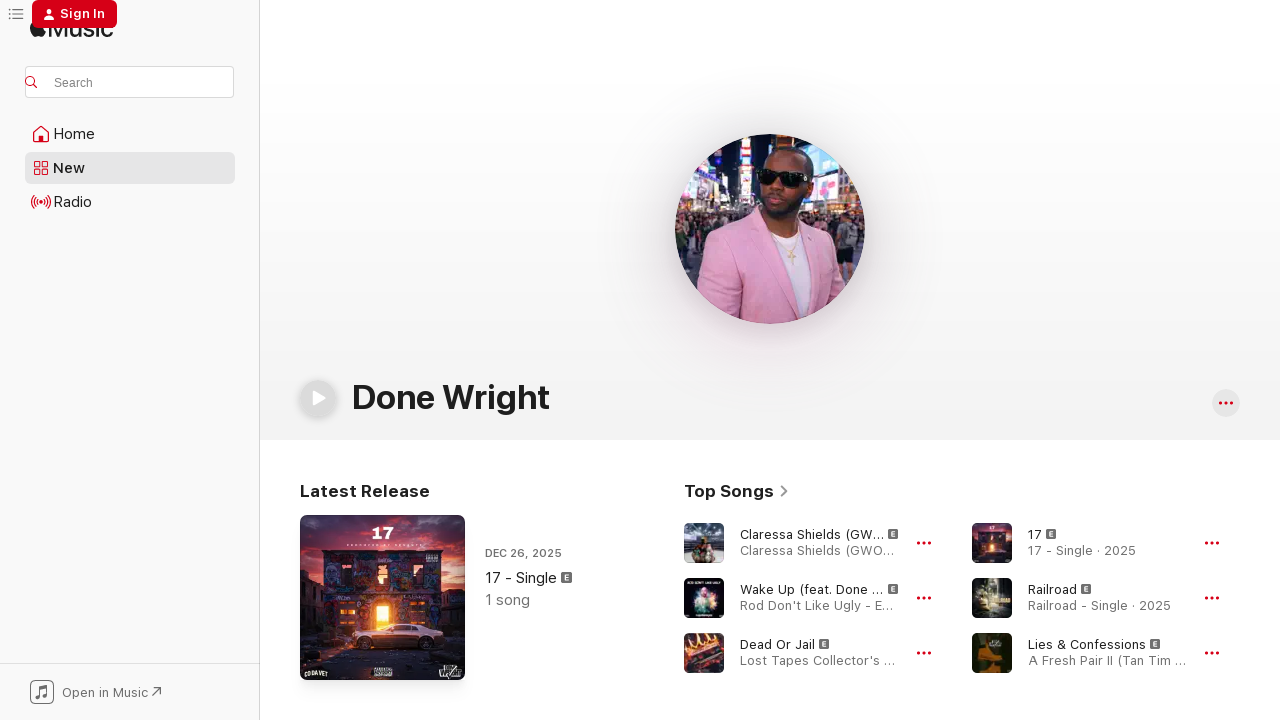

--- FILE ---
content_type: text/html
request_url: https://music.apple.com/us/artist/done-wright/305931542
body_size: 33645
content:
<!DOCTYPE html>
<html dir="ltr" lang="en-US">
    <head>
        <!-- prettier-ignore -->
        <meta charset="utf-8">
        <!-- prettier-ignore -->
        <meta http-equiv="X-UA-Compatible" content="IE=edge">
        <!-- prettier-ignore -->
        <meta
            name="viewport"
            content="width=device-width,initial-scale=1,interactive-widget=resizes-content"
        >
        <!-- prettier-ignore -->
        <meta name="applicable-device" content="pc,mobile">
        <!-- prettier-ignore -->
        <meta name="referrer" content="strict-origin">
        <!-- prettier-ignore -->
        <link
            rel="apple-touch-icon"
            sizes="180x180"
            href="/assets/favicon/favicon-180.png"
        >
        <!-- prettier-ignore -->
        <link
            rel="icon"
            type="image/png"
            sizes="32x32"
            href="/assets/favicon/favicon-32.png"
        >
        <!-- prettier-ignore -->
        <link
            rel="icon"
            type="image/png"
            sizes="16x16"
            href="/assets/favicon/favicon-16.png"
        >
        <!-- prettier-ignore -->
        <link
            rel="mask-icon"
            href="/assets/favicon/favicon.svg"
            color="#fa233b"
        >
        <!-- prettier-ignore -->
        <link rel="manifest" href="/manifest.json">

        <title>‎Done Wright - Apple Music</title><!-- HEAD_svelte-1cypuwr_START --><link rel="preconnect" href="//www.apple.com/wss/fonts" crossorigin="anonymous"><link rel="stylesheet" href="//www.apple.com/wss/fonts?families=SF+Pro,v4%7CSF+Pro+Icons,v1&amp;display=swap" type="text/css" referrerpolicy="strict-origin-when-cross-origin"><!-- HEAD_svelte-1cypuwr_END --><!-- HEAD_svelte-eg3hvx_START -->    <meta name="description" content="Listen to music by Done Wright on Apple Music. Find top songs and albums by Done Wright including Claressa Shields (GWOAT), Wake Up (feat. Done Wright) and more."> <meta name="keywords" content="listen, Done Wright, music, songs, Hip-Hop/Rap, apple music"> <link rel="canonical" href="https://music.apple.com/us/artist/done-wright/305931542">     <meta name="al:ios:app_store_id" content="1108187390"> <meta name="al:ios:app_name" content="Apple Music"> <meta name="apple:content_id" content="305931542"> <meta name="apple:title" content="Done Wright"> <meta name="apple:description" content="Listen to music by Done Wright on Apple Music. Find top songs and albums by Done Wright including Claressa Shields (GWOAT), Wake Up (feat. Done Wright) and more.">   <meta property="og:title" content="Done Wright on Apple Music"> <meta property="og:description" content="Listen to music by Done Wright on Apple Music."> <meta property="og:site_name" content="Apple Music - Web Player"> <meta property="og:url" content="https://music.apple.com/us/artist/done-wright/305931542"> <meta property="og:image" content="https://is1-ssl.mzstatic.com/image/thumb/AMCArtistImages221/v4/3e/e8/7e/3ee87e72-5f13-0282-a3e8-d9e3b46e1afa/ami-identity-3d57df6ac694df3fd2069b24b1f6b1cc-2026-01-07T04-11-56.307Z_cropped.png/1200x630cw.png"> <meta property="og:image:secure_url" content="https://is1-ssl.mzstatic.com/image/thumb/AMCArtistImages221/v4/3e/e8/7e/3ee87e72-5f13-0282-a3e8-d9e3b46e1afa/ami-identity-3d57df6ac694df3fd2069b24b1f6b1cc-2026-01-07T04-11-56.307Z_cropped.png/1200x630cw.png"> <meta property="og:image:alt" content="Done Wright on Apple Music"> <meta property="og:image:width" content="1200"> <meta property="og:image:height" content="630"> <meta property="og:image:type" content="image/png"> <meta property="og:type" content="music.musician"> <meta property="og:locale" content="en_US">        <meta name="twitter:title" content="Done Wright on Apple Music"> <meta name="twitter:description" content="Listen to music by Done Wright on Apple Music."> <meta name="twitter:site" content="@AppleMusic"> <meta name="twitter:image" content="https://is1-ssl.mzstatic.com/image/thumb/AMCArtistImages221/v4/3e/e8/7e/3ee87e72-5f13-0282-a3e8-d9e3b46e1afa/ami-identity-3d57df6ac694df3fd2069b24b1f6b1cc-2026-01-07T04-11-56.307Z_cropped.png/1200x630cw.png"> <meta name="twitter:image:alt" content="Done Wright on Apple Music"> <meta name="twitter:card" content="summary_large_image">       <!-- HTML_TAG_START -->
                <script id=schema:music-group type="application/ld+json">
                    {"@context":"http://schema.org","@type":"MusicGroup","name":"Done Wright","description":"\u003Cbr>\n\u003Cb>In the artist’s words:\u003C/b>\u003Cbr>\n\n\u003Cb>Describe one of your earliest musical memories in detail.\u003C/b>\nOne of my earliest musical memories is recording in a Queens studio in the mid 90s In 1996 my producer introduced me to Nas, one of my all time favorite rappers. That inspiring moment stayed with me and helped shape my passion and direction in music.\u003Cbr>\n\n\u003Cb>What are your top 3 all-time favorite albums on Apple Music, and why? Why did you choose these three albums in particular?\u003C/b>\nDr. Dre, \u003Ci>The Chronic\u003C/i>\nNas, \u003Ci>Illmatic\u003C/i>\nThe Notorious B.I.G., \u003Ci>Life After Death (2014 Remaster)\u003C/i>\nI'd say The Chronic, because Dr. Dre scored it like a movie. Second, Illmatic, where Nas captured the pure essence of hip hop with vivid lyrics and dope beats. Lastly, The Notorious B.I.G.'s Life After Death showed flawless range across 22 records.\u003Cbr>\n\n\u003Cb>Find a song of yours on Apple Music that you love and tell us what makes it special. Tell us why you chose this song.\u003C/b>\n“Nefertiti”\nI love this song because it shows genuine appreciation for a strong Black woman. It gives listeners a softer side, balancing how a man can be vulnerable. I also love the marriage of lyrics, delivery, and production on this record. Truly timeless.\u003Cbr>\n\n\u003Cb>What’s one of the most memorable moments in your career so far?\u003C/b>\nMy most memorable moment of my career so far is my song \"Aruba\" hitting #1 at radio.\u003Cbr>\n\n\u003Cb>Is there anything left on your bucket list as an artist or band?\u003C/b>\nI have 3 things left on bucket list; collaborating with either Nas, Jay-Z or 50 Cent. \u003Cbr>","image":"https://is1-ssl.mzstatic.com/image/thumb/AMCArtistImages221/v4/3e/e8/7e/3ee87e72-5f13-0282-a3e8-d9e3b46e1afa/ami-identity-3d57df6ac694df3fd2069b24b1f6b1cc-2026-01-07T04-11-56.307Z_cropped.png/486x486bb.png","genre":["Hip-Hop/Rap"],"tracks":[{"@type":"MusicRecording","name":"Claressa Shields (GWOAT)","duration":"PT2M37S","url":"https://music.apple.com/us/song/claressa-shields-gwoat/1691172813","offers":{"@type":"Offer","category":"free","price":0},"audio":{"@type":"AudioObject","potentialAction":{"@type":"ListenAction","expectsAcceptanceOf":{"@type":"Offer","category":"free"},"target":{"@type":"EntryPoint","actionPlatform":"https://music.apple.com/us/song/claressa-shields-gwoat/1691172813"}},"name":"Claressa Shields (GWOAT)","contentUrl":"https://audio-ssl.itunes.apple.com/itunes-assets/AudioPreview116/v4/35/33/fa/3533fa10-c0f3-aac6-020f-65332dedd9df/mzaf_17185307100664859521.plus.aac.ep.m4a","duration":"PT2M37S","uploadDate":"2023-05-28","thumbnailUrl":"https://is1-ssl.mzstatic.com/image/thumb/Music116/v4/98/bc/90/98bc908e-72fb-b91e-9e27-c6fc7e44e6d2/artwork.jpg/1200x630cw.png"}},{"@type":"MusicRecording","name":"Wake Up (feat. Done Wright)","duration":"PT3M4S","url":"https://music.apple.com/us/song/wake-up-feat-done-wright/1739428387","offers":{"@type":"Offer","category":"free","price":0},"audio":{"@type":"AudioObject","potentialAction":{"@type":"ListenAction","expectsAcceptanceOf":{"@type":"Offer","category":"free"},"target":{"@type":"EntryPoint","actionPlatform":"https://music.apple.com/us/song/wake-up-feat-done-wright/1739428387"}},"name":"Wake Up (feat. Done Wright)","contentUrl":"https://audio-ssl.itunes.apple.com/itunes-assets/AudioPreview211/v4/36/78/a6/3678a6cc-319d-0afe-e921-2ad46bcaff04/mzaf_7084880614675871173.plus.aac.ep.m4a","duration":"PT3M4S","uploadDate":"2024-04-08","thumbnailUrl":"https://is1-ssl.mzstatic.com/image/thumb/Music221/v4/73/9c/10/739c10c6-ca82-df4c-2dd7-2ff92374a939/artwork.jpg/1200x630cw.png"}},{"@type":"MusicRecording","name":"Dead Or Jail","duration":"PT2M59S","url":"https://music.apple.com/us/song/dead-or-jail/1817633075","offers":{"@type":"Offer","category":"free","price":0},"audio":{"@type":"AudioObject","potentialAction":{"@type":"ListenAction","expectsAcceptanceOf":{"@type":"Offer","category":"free"},"target":{"@type":"EntryPoint","actionPlatform":"https://music.apple.com/us/song/dead-or-jail/1817633075"}},"name":"Dead Or Jail","contentUrl":"https://audio-ssl.itunes.apple.com/itunes-assets/AudioPreview211/v4/9d/d8/20/9dd82031-4ee2-f83a-c92c-e2c26749acc3/mzaf_12070720892451227964.plus.aac.ep.m4a","duration":"PT2M59S","uploadDate":"2013-08-13","thumbnailUrl":"https://is1-ssl.mzstatic.com/image/thumb/Music221/v4/8b/80/27/8b80279b-dbde-db76-b03f-84b50e6fa840/artwork.jpg/1200x630cw.png"}},{"@type":"MusicRecording","name":"17","duration":"PT2M56S","url":"https://music.apple.com/us/song/17/1862706043","offers":{"@type":"Offer","category":"free","price":0},"audio":{"@type":"AudioObject","potentialAction":{"@type":"ListenAction","expectsAcceptanceOf":{"@type":"Offer","category":"free"},"target":{"@type":"EntryPoint","actionPlatform":"https://music.apple.com/us/song/17/1862706043"}},"name":"17","contentUrl":"https://audio-ssl.itunes.apple.com/itunes-assets/AudioPreview221/v4/9c/6e/41/9c6e41a3-22c4-6e19-1505-eed88fb91283/mzaf_3102658578188371159.plus.aac.ep.m4a","duration":"PT2M56S","uploadDate":"2025-12-26","thumbnailUrl":"https://is1-ssl.mzstatic.com/image/thumb/Music211/v4/e1/48/4f/e1484f1b-e4f0-e24a-3147-8de5544c256e/artwork.jpg/1200x630cw.png"}},{"@type":"MusicRecording","name":"Railroad","duration":"PT2M18S","url":"https://music.apple.com/us/song/railroad/1862695245","offers":{"@type":"Offer","category":"free","price":0},"audio":{"@type":"AudioObject","potentialAction":{"@type":"ListenAction","expectsAcceptanceOf":{"@type":"Offer","category":"free"},"target":{"@type":"EntryPoint","actionPlatform":"https://music.apple.com/us/song/railroad/1862695245"}},"name":"Railroad","contentUrl":"https://audio-ssl.itunes.apple.com/itunes-assets/AudioPreview211/v4/1f/5f/18/1f5f18f3-d24b-5304-884b-d3dc9073290e/mzaf_10318074157158662013.plus.aac.p.m4a","duration":"PT2M18S","uploadDate":"2025-12-19","thumbnailUrl":"https://is1-ssl.mzstatic.com/image/thumb/Music211/v4/f4/85/3d/f4853dea-e4ee-a6d4-cb71-5063e8db044e/artwork.jpg/1200x630cw.png"}},{"@type":"MusicRecording","name":"Lies & Confessions","duration":"PT2M43S","url":"https://music.apple.com/us/song/lies-confessions/1861055416","offers":{"@type":"Offer","category":"free","price":0},"audio":{"@type":"AudioObject","potentialAction":{"@type":"ListenAction","expectsAcceptanceOf":{"@type":"Offer","category":"free"},"target":{"@type":"EntryPoint","actionPlatform":"https://music.apple.com/us/song/lies-confessions/1861055416"}},"name":"Lies & Confessions","contentUrl":"https://audio-ssl.itunes.apple.com/itunes-assets/AudioPreview221/v4/1e/f2/62/1ef26223-a653-53aa-fa58-b05a6b9114a3/mzaf_3770905580292926612.plus.aac.ep.m4a","duration":"PT2M43S","uploadDate":"2025-12-15","thumbnailUrl":"https://is1-ssl.mzstatic.com/image/thumb/Music211/v4/b1/29/5f/b1295fb5-4356-4423-23f9-f9cf89d32925/artwork.jpg/1200x630cw.png"}},{"@type":"MusicRecording","name":"Brooklyn Winter Coat","duration":"PT2M18S","url":"https://music.apple.com/us/song/brooklyn-winter-coat/1861055415","offers":{"@type":"Offer","category":"free","price":0},"audio":{"@type":"AudioObject","potentialAction":{"@type":"ListenAction","expectsAcceptanceOf":{"@type":"Offer","category":"free"},"target":{"@type":"EntryPoint","actionPlatform":"https://music.apple.com/us/song/brooklyn-winter-coat/1861055415"}},"name":"Brooklyn Winter Coat","contentUrl":"https://audio-ssl.itunes.apple.com/itunes-assets/AudioPreview211/v4/cf/4f/d1/cf4fd105-9da8-6a07-aaf7-907da4a112f4/mzaf_540090430220502165.plus.aac.p.m4a","duration":"PT2M18S","uploadDate":"2025-12-15","thumbnailUrl":"https://is1-ssl.mzstatic.com/image/thumb/Music211/v4/b1/29/5f/b1295fb5-4356-4423-23f9-f9cf89d32925/artwork.jpg/1200x630cw.png"}},{"@type":"MusicRecording","name":"Curbside Confessions","duration":"PT2M30S","url":"https://music.apple.com/us/song/curbside-confessions/1860762582","offers":{"@type":"Offer","category":"free","price":0},"audio":{"@type":"AudioObject","potentialAction":{"@type":"ListenAction","expectsAcceptanceOf":{"@type":"Offer","category":"free"},"target":{"@type":"EntryPoint","actionPlatform":"https://music.apple.com/us/song/curbside-confessions/1860762582"}},"name":"Curbside Confessions","contentUrl":"https://audio-ssl.itunes.apple.com/itunes-assets/AudioPreview221/v4/03/bd/73/03bd7387-df72-b9a3-ff79-92594b3fb7c6/mzaf_13958737380428354510.plus.aac.ep.m4a","duration":"PT2M30S","uploadDate":"2025-12-10","thumbnailUrl":"https://is1-ssl.mzstatic.com/image/thumb/Music211/v4/ab/6a/62/ab6a62f1-f46e-81b2-4553-e13fe1b52f36/artwork.jpg/1200x630cw.png"}},{"@type":"MusicRecording","name":"See You There","duration":"PT4M","url":"https://music.apple.com/us/song/see-you-there/1860762581","offers":{"@type":"Offer","category":"free","price":0},"audio":{"@type":"AudioObject","potentialAction":{"@type":"ListenAction","expectsAcceptanceOf":{"@type":"Offer","category":"free"},"target":{"@type":"EntryPoint","actionPlatform":"https://music.apple.com/us/song/see-you-there/1860762581"}},"name":"See You There","contentUrl":"https://audio-ssl.itunes.apple.com/itunes-assets/AudioPreview211/v4/a3/c5/8c/a3c58c5f-b82e-91e2-0998-9594d1047ac6/mzaf_4487496521368262010.plus.aac.ep.m4a","duration":"PT4M","uploadDate":"2025-12-10","thumbnailUrl":"https://is1-ssl.mzstatic.com/image/thumb/Music211/v4/ab/6a/62/ab6a62f1-f46e-81b2-4553-e13fe1b52f36/artwork.jpg/1200x630cw.png"}},{"@type":"MusicRecording","name":"AMG Mode","duration":"PT2M25S","url":"https://music.apple.com/us/song/amg-mode/1860762580","offers":{"@type":"Offer","category":"free","price":0},"audio":{"@type":"AudioObject","potentialAction":{"@type":"ListenAction","expectsAcceptanceOf":{"@type":"Offer","category":"free"},"target":{"@type":"EntryPoint","actionPlatform":"https://music.apple.com/us/song/amg-mode/1860762580"}},"name":"AMG Mode","contentUrl":"https://audio-ssl.itunes.apple.com/itunes-assets/AudioPreview211/v4/a9/95/3d/a9953d93-8c60-a809-ebd6-bb7828c40e3a/mzaf_3178274902019837402.plus.aac.p.m4a","duration":"PT2M25S","uploadDate":"2025-12-10","thumbnailUrl":"https://is1-ssl.mzstatic.com/image/thumb/Music211/v4/ab/6a/62/ab6a62f1-f46e-81b2-4553-e13fe1b52f36/artwork.jpg/1200x630cw.png"}},{"@type":"MusicRecording","name":"Railroad","duration":"PT2M18S","url":"https://music.apple.com/us/song/railroad/1857087113","offers":{"@type":"Offer","category":"free","price":0},"audio":{"@type":"AudioObject","potentialAction":{"@type":"ListenAction","expectsAcceptanceOf":{"@type":"Offer","category":"free"},"target":{"@type":"EntryPoint","actionPlatform":"https://music.apple.com/us/song/railroad/1857087113"}},"name":"Railroad","contentUrl":"https://audio-ssl.itunes.apple.com/itunes-assets/AudioPreview211/v4/ec/ec/52/ecec5230-e80d-337f-c930-aaef51d3195c/mzaf_7046445653352452520.plus.aac.p.m4a","duration":"PT2M18S","uploadDate":"2025-12-05","thumbnailUrl":"https://is1-ssl.mzstatic.com/image/thumb/Music221/v4/5f/00/aa/5f00aa15-3cf3-eb7a-b20c-c82f0feba7d8/artwork.jpg/1200x630cw.png"}},{"@type":"MusicRecording","name":"Meet Me At The Pin","duration":"PT2M24S","url":"https://music.apple.com/us/song/meet-me-at-the-pin/1857087111","offers":{"@type":"Offer","category":"free","price":0},"audio":{"@type":"AudioObject","potentialAction":{"@type":"ListenAction","expectsAcceptanceOf":{"@type":"Offer","category":"free"},"target":{"@type":"EntryPoint","actionPlatform":"https://music.apple.com/us/song/meet-me-at-the-pin/1857087111"}},"name":"Meet Me At The Pin","contentUrl":"https://audio-ssl.itunes.apple.com/itunes-assets/AudioPreview221/v4/fa/50/24/fa5024d3-6c93-fc94-8ed3-97445b3077cd/mzaf_2851706331105511658.plus.aac.p.m4a","duration":"PT2M24S","uploadDate":"2025-12-05","thumbnailUrl":"https://is1-ssl.mzstatic.com/image/thumb/Music221/v4/5f/00/aa/5f00aa15-3cf3-eb7a-b20c-c82f0feba7d8/artwork.jpg/1200x630cw.png"}},{"@type":"MusicRecording","name":"SFR","duration":"PT3M9S","url":"https://music.apple.com/us/song/sfr/1857087109","offers":{"@type":"Offer","category":"free","price":0},"audio":{"@type":"AudioObject","potentialAction":{"@type":"ListenAction","expectsAcceptanceOf":{"@type":"Offer","category":"free"},"target":{"@type":"EntryPoint","actionPlatform":"https://music.apple.com/us/song/sfr/1857087109"}},"name":"SFR","contentUrl":"https://audio-ssl.itunes.apple.com/itunes-assets/AudioPreview211/v4/4b/03/f5/4b03f51d-09eb-15dc-46f1-f3ca03ef864d/mzaf_13078097814318041772.plus.aac.ep.m4a","duration":"PT3M9S","uploadDate":"2025-12-05","thumbnailUrl":"https://is1-ssl.mzstatic.com/image/thumb/Music221/v4/5f/00/aa/5f00aa15-3cf3-eb7a-b20c-c82f0feba7d8/artwork.jpg/1200x630cw.png"}},{"@type":"MusicRecording","name":"Wanna Get Right","duration":"PT3M30S","url":"https://music.apple.com/us/song/wanna-get-right/1857087108","offers":{"@type":"Offer","category":"free","price":0},"audio":{"@type":"AudioObject","potentialAction":{"@type":"ListenAction","expectsAcceptanceOf":{"@type":"Offer","category":"free"},"target":{"@type":"EntryPoint","actionPlatform":"https://music.apple.com/us/song/wanna-get-right/1857087108"}},"name":"Wanna Get Right","contentUrl":"https://audio-ssl.itunes.apple.com/itunes-assets/AudioPreview221/v4/0f/44/87/0f448784-fed9-5db4-ff1a-a4eaa096bde2/mzaf_7379555018712108191.plus.aac.ep.m4a","duration":"PT3M30S","uploadDate":"2025-12-05","thumbnailUrl":"https://is1-ssl.mzstatic.com/image/thumb/Music221/v4/5f/00/aa/5f00aa15-3cf3-eb7a-b20c-c82f0feba7d8/artwork.jpg/1200x630cw.png"}},{"@type":"MusicRecording","name":"Alcantara Interior","duration":"PT2M26S","url":"https://music.apple.com/us/song/alcantara-interior/1857087106","offers":{"@type":"Offer","category":"free","price":0},"audio":{"@type":"AudioObject","potentialAction":{"@type":"ListenAction","expectsAcceptanceOf":{"@type":"Offer","category":"free"},"target":{"@type":"EntryPoint","actionPlatform":"https://music.apple.com/us/song/alcantara-interior/1857087106"}},"name":"Alcantara Interior","contentUrl":"https://audio-ssl.itunes.apple.com/itunes-assets/AudioPreview211/v4/5a/c2/20/5ac22002-68cf-d20d-91c9-a82f42ef674c/mzaf_4027132076498203829.plus.aac.p.m4a","duration":"PT2M26S","uploadDate":"2025-12-05","thumbnailUrl":"https://is1-ssl.mzstatic.com/image/thumb/Music221/v4/5f/00/aa/5f00aa15-3cf3-eb7a-b20c-c82f0feba7d8/artwork.jpg/1200x630cw.png"}},{"@type":"MusicRecording","name":"I Be","duration":"PT2M52S","url":"https://music.apple.com/us/song/i-be/1857087105","offers":{"@type":"Offer","category":"free","price":0},"audio":{"@type":"AudioObject","potentialAction":{"@type":"ListenAction","expectsAcceptanceOf":{"@type":"Offer","category":"free"},"target":{"@type":"EntryPoint","actionPlatform":"https://music.apple.com/us/song/i-be/1857087105"}},"name":"I Be","contentUrl":"https://audio-ssl.itunes.apple.com/itunes-assets/AudioPreview211/v4/e0/1b/6e/e01b6e81-e0d7-92f9-3280-734cf1464020/mzaf_11038056578775800787.plus.aac.ep.m4a","duration":"PT2M52S","uploadDate":"2025-12-05","thumbnailUrl":"https://is1-ssl.mzstatic.com/image/thumb/Music221/v4/5f/00/aa/5f00aa15-3cf3-eb7a-b20c-c82f0feba7d8/artwork.jpg/1200x630cw.png"}},{"@type":"MusicRecording","name":"Amazon","duration":"PT2M13S","url":"https://music.apple.com/us/song/amazon/1843181132","offers":{"@type":"Offer","category":"free","price":0},"audio":{"@type":"AudioObject","potentialAction":{"@type":"ListenAction","expectsAcceptanceOf":{"@type":"Offer","category":"free"},"target":{"@type":"EntryPoint","actionPlatform":"https://music.apple.com/us/song/amazon/1843181132"}},"name":"Amazon","contentUrl":"https://audio-ssl.itunes.apple.com/itunes-assets/AudioPreview221/v4/c9/50/ce/c950ce3b-de29-6bc5-95d8-15794b393d6b/mzaf_8648740126798313489.plus.aac.p.m4a","duration":"PT2M13S","uploadDate":"2025-09-26","thumbnailUrl":"https://is1-ssl.mzstatic.com/image/thumb/Music211/v4/42/95/61/429561ca-8004-1c54-387b-75ba6edbea16/artwork.jpg/1200x630cw.png"}},{"@type":"MusicRecording","name":"Marvelous","duration":"PT2M55S","url":"https://music.apple.com/us/song/marvelous/1843181131","offers":{"@type":"Offer","category":"free","price":0},"audio":{"@type":"AudioObject","potentialAction":{"@type":"ListenAction","expectsAcceptanceOf":{"@type":"Offer","category":"free"},"target":{"@type":"EntryPoint","actionPlatform":"https://music.apple.com/us/song/marvelous/1843181131"}},"name":"Marvelous","contentUrl":"https://audio-ssl.itunes.apple.com/itunes-assets/AudioPreview221/v4/94/47/21/944721f8-2dc2-b805-bda8-2ac5458a088b/mzaf_11463654644089970995.plus.aac.ep.m4a","duration":"PT2M55S","uploadDate":"2025-09-26","thumbnailUrl":"https://is1-ssl.mzstatic.com/image/thumb/Music211/v4/42/95/61/429561ca-8004-1c54-387b-75ba6edbea16/artwork.jpg/1200x630cw.png"}},{"@type":"MusicRecording","name":"Back To The Future","duration":"PT1M51S","url":"https://music.apple.com/us/song/back-to-the-future/1843181130","offers":{"@type":"Offer","category":"free","price":0},"audio":{"@type":"AudioObject","potentialAction":{"@type":"ListenAction","expectsAcceptanceOf":{"@type":"Offer","category":"free"},"target":{"@type":"EntryPoint","actionPlatform":"https://music.apple.com/us/song/back-to-the-future/1843181130"}},"name":"Back To The Future","contentUrl":"https://audio-ssl.itunes.apple.com/itunes-assets/AudioPreview221/v4/40/69/36/40693625-db7f-8615-4527-2d503d1d5f45/mzaf_16811499899985166630.plus.aac.p.m4a","duration":"PT1M51S","uploadDate":"2025-09-26","thumbnailUrl":"https://is1-ssl.mzstatic.com/image/thumb/Music211/v4/42/95/61/429561ca-8004-1c54-387b-75ba6edbea16/artwork.jpg/1200x630cw.png"}},{"@type":"MusicRecording","name":"Distance","duration":"PT2M49S","url":"https://music.apple.com/us/song/distance/1843181129","offers":{"@type":"Offer","category":"free","price":0},"audio":{"@type":"AudioObject","potentialAction":{"@type":"ListenAction","expectsAcceptanceOf":{"@type":"Offer","category":"free"},"target":{"@type":"EntryPoint","actionPlatform":"https://music.apple.com/us/song/distance/1843181129"}},"name":"Distance","contentUrl":"https://audio-ssl.itunes.apple.com/itunes-assets/AudioPreview221/v4/fb/d6/99/fbd6998f-77c0-dde3-b0b6-a87307f79f85/mzaf_379722423683383677.plus.aac.ep.m4a","duration":"PT2M49S","uploadDate":"2025-09-26","thumbnailUrl":"https://is1-ssl.mzstatic.com/image/thumb/Music211/v4/42/95/61/429561ca-8004-1c54-387b-75ba6edbea16/artwork.jpg/1200x630cw.png"}},{"@type":"MusicRecording","name":"Nothing To Lose","duration":"PT2M5S","url":"https://music.apple.com/us/song/nothing-to-lose/1843181128","offers":{"@type":"Offer","category":"free","price":0},"audio":{"@type":"AudioObject","potentialAction":{"@type":"ListenAction","expectsAcceptanceOf":{"@type":"Offer","category":"free"},"target":{"@type":"EntryPoint","actionPlatform":"https://music.apple.com/us/song/nothing-to-lose/1843181128"}},"name":"Nothing To Lose","contentUrl":"https://audio-ssl.itunes.apple.com/itunes-assets/AudioPreview221/v4/20/d8/3b/20d83b03-daf0-8d7a-3946-9fa93949373d/mzaf_6369331385161082714.plus.aac.p.m4a","duration":"PT2M5S","uploadDate":"2025-09-26","thumbnailUrl":"https://is1-ssl.mzstatic.com/image/thumb/Music211/v4/42/95/61/429561ca-8004-1c54-387b-75ba6edbea16/artwork.jpg/1200x630cw.png"}},{"@type":"MusicRecording","name":"Daddy Dearest","duration":"PT2M43S","url":"https://music.apple.com/us/song/daddy-dearest/1843181127","offers":{"@type":"Offer","category":"free","price":0},"audio":{"@type":"AudioObject","potentialAction":{"@type":"ListenAction","expectsAcceptanceOf":{"@type":"Offer","category":"free"},"target":{"@type":"EntryPoint","actionPlatform":"https://music.apple.com/us/song/daddy-dearest/1843181127"}},"name":"Daddy Dearest","contentUrl":"https://audio-ssl.itunes.apple.com/itunes-assets/AudioPreview211/v4/a3/4b/21/a34b214c-86ce-c1bf-9493-9f85d1e85fa9/mzaf_9675234450090233569.plus.aac.ep.m4a","duration":"PT2M43S","uploadDate":"2025-09-26","thumbnailUrl":"https://is1-ssl.mzstatic.com/image/thumb/Music211/v4/42/95/61/429561ca-8004-1c54-387b-75ba6edbea16/artwork.jpg/1200x630cw.png"}},{"@type":"MusicRecording","name":"Picasso Pt. 6, (Self-Potrait)","duration":"PT1M13S","url":"https://music.apple.com/us/song/picasso-pt-6-self-potrait/1843181126","offers":{"@type":"Offer","category":"free","price":0},"audio":{"@type":"AudioObject","potentialAction":{"@type":"ListenAction","expectsAcceptanceOf":{"@type":"Offer","category":"free"},"target":{"@type":"EntryPoint","actionPlatform":"https://music.apple.com/us/song/picasso-pt-6-self-potrait/1843181126"}},"name":"Picasso Pt. 6, (Self-Potrait)","contentUrl":"https://audio-ssl.itunes.apple.com/itunes-assets/AudioPreview221/v4/00/0a/c8/000ac8b9-7623-c35e-c5d3-177c623bface/mzaf_9325293125637871456.plus.aac.p.m4a","duration":"PT1M13S","uploadDate":"2025-09-26","thumbnailUrl":"https://is1-ssl.mzstatic.com/image/thumb/Music211/v4/42/95/61/429561ca-8004-1c54-387b-75ba6edbea16/artwork.jpg/1200x630cw.png"}},{"@type":"MusicRecording","name":"Three Little Pigs","duration":"PT1M52S","url":"https://music.apple.com/us/song/three-little-pigs/1843181125","offers":{"@type":"Offer","category":"free","price":0},"audio":{"@type":"AudioObject","potentialAction":{"@type":"ListenAction","expectsAcceptanceOf":{"@type":"Offer","category":"free"},"target":{"@type":"EntryPoint","actionPlatform":"https://music.apple.com/us/song/three-little-pigs/1843181125"}},"name":"Three Little Pigs","contentUrl":"https://audio-ssl.itunes.apple.com/itunes-assets/AudioPreview221/v4/1f/e9/bb/1fe9bb6e-d0f8-1aad-47d4-930bf3e7be8f/mzaf_8427465955096436800.plus.aac.p.m4a","duration":"PT1M52S","uploadDate":"2025-09-26","thumbnailUrl":"https://is1-ssl.mzstatic.com/image/thumb/Music211/v4/42/95/61/429561ca-8004-1c54-387b-75ba6edbea16/artwork.jpg/1200x630cw.png"}}],"albums":[{"@type":"MusicAlbum","image":"https://is1-ssl.mzstatic.com/image/thumb/Music211/v4/42/95/61/429561ca-8004-1c54-387b-75ba6edbea16/artwork.jpg/486x486bb.png","url":"https://music.apple.com/us/album/its-only-wright-2-underdogs-victory/1843181124","name":"It's Only Wright 2 (Underdogs Victory)","byArtist":{"@type":"MusicGroup","url":"https://music.apple.com/us/artist/done-wright/305931542","name":"Done Wright"}},{"@type":"MusicAlbum","image":"https://is1-ssl.mzstatic.com/image/thumb/Music221/v4/b2/8d/ee/b28deef3-a63b-0ce0-efba-c1ba7607e598/artwork.jpg/486x486bb.png","url":"https://music.apple.com/us/album/perspective/1788407955","name":"Perspective","byArtist":{"@type":"MusicGroup","url":"https://music.apple.com/us/artist/done-wright/305931542","name":"Done Wright"}},{"@type":"MusicAlbum","image":"https://is1-ssl.mzstatic.com/image/thumb/Music211/v4/d8/38/48/d8384839-0375-ecc9-345a-7aa9b6cbe327/artwork.jpg/486x486bb.png","url":"https://music.apple.com/us/album/trilogy-nobody-beats-the-wiz/1754077746","name":"Trilogy (Nobody Beats the Wiz)","byArtist":{"@type":"MusicGroup","url":"https://music.apple.com/us/artist/done-wright/305931542","name":"Done Wright"}},{"@type":"MusicAlbum","image":"https://is1-ssl.mzstatic.com/image/thumb/Music126/v4/bd/f6/f4/bdf6f4f0-bb4f-a0a1-af90-59de837052e9/artwork.jpg/486x486bb.png","url":"https://music.apple.com/us/album/supply-work-demand-respect-19-wizard-of-bars-3-the-last-wish/1730446720","name":"Supply Work, Demand Respect 19 (Wizard of Bars 3) The Last Wish","byArtist":{"@type":"MusicGroup","url":"https://music.apple.com/us/artist/done-wright/305931542","name":"Done Wright"}},{"@type":"MusicAlbum","image":"https://is1-ssl.mzstatic.com/image/thumb/Music126/v4/94/cc/c6/94ccc6a5-1947-889f-759d-8cc68163a5fd/artwork.jpg/486x486bb.png","url":"https://music.apple.com/us/album/poetry-is-the-robe/1686139559","name":"Poetry Is the Robe","byArtist":{"@type":"MusicGroup","url":"https://music.apple.com/us/artist/done-wright/305931542","name":"Done Wright"}},{"@type":"MusicAlbum","image":"https://is1-ssl.mzstatic.com/image/thumb/Music221/v4/f8/c8/4f/f8c84f86-291d-07ba-caad-6edb1b6d907d/artwork.jpg/486x486bb.png","url":"https://music.apple.com/us/album/supply-work-demand-respect-14-wizard-of-bars/1754062069","name":"Supply Work, Demand Respect 14 (Wizard of Bars)","byArtist":{"@type":"MusicGroup","url":"https://music.apple.com/us/artist/done-wright/305931542","name":"Done Wright"}},{"@type":"MusicAlbum","image":"https://is1-ssl.mzstatic.com/image/thumb/Music112/v4/79/72/6e/79726ed7-0ad0-b6fb-21c6-e997799bf52f/artwork.jpg/486x486bb.png","url":"https://music.apple.com/us/album/supply-work-demand-respect-1-walk-with-me/1651267017","name":"Supply Work, Demand Respect 1 (Walk With Me)","byArtist":{"@type":"MusicGroup","url":"https://music.apple.com/us/artist/done-wright/305931542","name":"Done Wright"}},{"@type":"MusicAlbum","image":"https://is1-ssl.mzstatic.com/image/thumb/Music221/v4/43/9d/9b/439d9bb6-8379-67a5-395b-37fd3c9cf5dd/artwork.jpg/486x486bb.png","url":"https://music.apple.com/us/album/penny-to-a-million-deluxe-edition/1817281030","name":"Penny To A Million (Deluxe Edition)","byArtist":{"@type":"MusicGroup","url":"https://music.apple.com/us/artist/done-wright/305931542","name":"Done Wright"}}],"url":"https://music.apple.com/us/artist/done-wright/305931542","potentialAction":{"@type":"ListenAction","expectsAcceptanceOf":{"@type":"Offer","category":"free"},"target":{"@type":"EntryPoint","actionPlatform":"https://music.apple.com/us/artist/done-wright/305931542"}}}
                </script>
                <!-- HTML_TAG_END -->    <!-- HEAD_svelte-eg3hvx_END -->
      <script type="module" crossorigin src="/assets/index~90a29058ba.js"></script>
      <link rel="stylesheet" href="/assets/index~fbf29d0525.css">
      <script type="module">import.meta.url;import("_").catch(()=>1);async function* g(){};window.__vite_is_modern_browser=true;</script>
      <script type="module">!function(){if(window.__vite_is_modern_browser)return;console.warn("vite: loading legacy chunks, syntax error above and the same error below should be ignored");var e=document.getElementById("vite-legacy-polyfill"),n=document.createElement("script");n.src=e.src,n.onload=function(){System.import(document.getElementById('vite-legacy-entry').getAttribute('data-src'))},document.body.appendChild(n)}();</script>
    </head>
    <body>
        
        <script
            async
            src="/includes/js-cdn/musickit/v3/amp/musickit.js"
        ></script>
        <script
            type="module"
            async
            src="/includes/js-cdn/musickit/v3/components/musickit-components/musickit-components.esm.js"
        ></script>
        <script
            nomodule
            async
            src="/includes/js-cdn/musickit/v3/components/musickit-components/musickit-components.js"
        ></script>
        <svg style="display: none" xmlns="http://www.w3.org/2000/svg">
            <symbol id="play-circle-fill" viewBox="0 0 60 60">
                <path
                    class="icon-circle-fill__circle"
                    fill="var(--iconCircleFillBG, transparent)"
                    d="M30 60c16.411 0 30-13.617 30-30C60 13.588 46.382 0 29.971 0 13.588 0 .001 13.588.001 30c0 16.383 13.617 30 30 30Z"
                />
                <path
                    fill="var(--iconFillArrow, var(--keyColor, black))"
                    d="M24.411 41.853c-1.41.853-3.028.177-3.028-1.294V19.47c0-1.44 1.735-2.058 3.028-1.294l17.265 10.235a1.89 1.89 0 0 1 0 3.265L24.411 41.853Z"
                />
            </symbol>
        </svg>
        <div class="body-container">
              <div class="app-container svelte-t3vj1e" data-testid="app-container">   <div class="header svelte-rjjbqs" data-testid="header"><nav data-testid="navigation" class="navigation svelte-13li0vp"><div class="navigation__header svelte-13li0vp"><div data-testid="logo" class="logo svelte-1o7dz8w"> <a aria-label="Apple Music" role="img" href="https://music.apple.com/us/home" class="svelte-1o7dz8w"><svg height="20" viewBox="0 0 83 20" width="83" xmlns="http://www.w3.org/2000/svg" class="logo" aria-hidden="true"><path d="M34.752 19.746V6.243h-.088l-5.433 13.503h-2.074L21.711 6.243h-.087v13.503h-2.548V1.399h3.235l5.833 14.621h.1l5.82-14.62h3.248v18.347h-2.56zm16.649 0h-2.586v-2.263h-.062c-.725 1.602-2.061 2.504-4.072 2.504-2.86 0-4.61-1.894-4.61-4.958V6.37h2.698v8.125c0 2.034.95 3.127 2.81 3.127 1.95 0 3.124-1.373 3.124-3.458V6.37H51.4v13.376zm7.394-13.618c3.06 0 5.046 1.73 5.134 4.196h-2.536c-.15-1.296-1.087-2.11-2.598-2.11-1.462 0-2.436.724-2.436 1.793 0 .839.6 1.41 2.023 1.741l2.136.496c2.686.636 3.71 1.704 3.71 3.636 0 2.442-2.236 4.12-5.333 4.12-3.285 0-5.26-1.64-5.509-4.183h2.673c.25 1.398 1.187 2.085 2.836 2.085 1.623 0 2.623-.687 2.623-1.78 0-.865-.487-1.373-1.924-1.704l-2.136-.508c-2.498-.585-3.735-1.806-3.735-3.75 0-2.391 2.049-4.032 5.072-4.032zM66.1 2.836c0-.878.7-1.577 1.561-1.577.862 0 1.55.7 1.55 1.577 0 .864-.688 1.576-1.55 1.576a1.573 1.573 0 0 1-1.56-1.576zm.212 3.534h2.698v13.376h-2.698zm14.089 4.603c-.275-1.424-1.324-2.556-3.085-2.556-2.086 0-3.46 1.767-3.46 4.64 0 2.938 1.386 4.642 3.485 4.642 1.66 0 2.748-.928 3.06-2.48H83C82.713 18.067 80.477 20 77.317 20c-3.76 0-6.208-2.62-6.208-6.942 0-4.247 2.448-6.93 6.183-6.93 3.385 0 5.446 2.213 5.683 4.845h-2.573zM10.824 3.189c-.698.834-1.805 1.496-2.913 1.398-.145-1.128.41-2.33 1.036-3.065C9.644.662 10.848.05 11.835 0c.121 1.178-.336 2.33-1.01 3.19zm.999 1.619c.624.049 2.425.244 3.578 1.98-.096.074-2.137 1.272-2.113 3.79.024 3.01 2.593 4.012 2.617 4.037-.024.074-.407 1.419-1.344 2.812-.817 1.224-1.657 2.422-3.002 2.447-1.297.024-1.73-.783-3.218-.783-1.489 0-1.97.758-3.194.807-1.297.048-2.28-1.297-3.097-2.52C.368 14.908-.904 10.408.825 7.375c.84-1.516 2.377-2.47 4.034-2.495 1.273-.023 2.45.857 3.218.857.769 0 2.137-1.027 3.746-.93z"></path></svg></a>   </div> <div class="search-input-wrapper svelte-nrtdem" data-testid="search-input"><div data-testid="amp-search-input" aria-controls="search-suggestions" aria-expanded="false" aria-haspopup="listbox" aria-owns="search-suggestions" class="search-input-container svelte-rg26q6" tabindex="-1" role=""><div class="flex-container svelte-rg26q6"><form id="search-input-form" class="svelte-rg26q6"><svg height="16" width="16" viewBox="0 0 16 16" class="search-svg" aria-hidden="true"><path d="M11.87 10.835c.018.015.035.03.051.047l3.864 3.863a.735.735 0 1 1-1.04 1.04l-3.863-3.864a.744.744 0 0 1-.047-.051 6.667 6.667 0 1 1 1.035-1.035zM6.667 12a5.333 5.333 0 1 0 0-10.667 5.333 5.333 0 0 0 0 10.667z"></path></svg> <input aria-autocomplete="list" aria-multiline="false" aria-controls="search-suggestions" placeholder="Search" spellcheck="false" autocomplete="off" autocorrect="off" autocapitalize="off" type="text" inputmode="search" class="search-input__text-field svelte-rg26q6" data-testid="search-input__text-field"></form> </div> <div data-testid="search-scope-bar"></div>   </div> </div></div> <div data-testid="navigation-content" class="navigation__content svelte-13li0vp" id="navigation" aria-hidden="false"><div class="navigation__scrollable-container svelte-13li0vp"><div data-testid="navigation-items-primary" class="navigation-items navigation-items--primary svelte-ng61m8"> <ul class="navigation-items__list svelte-ng61m8">  <li class="navigation-item navigation-item__home svelte-1a5yt87" aria-selected="false" data-testid="navigation-item"> <a href="https://music.apple.com/us/home" class="navigation-item__link svelte-1a5yt87" role="button" data-testid="home" aria-pressed="false"><div class="navigation-item__content svelte-zhx7t9"> <span class="navigation-item__icon svelte-zhx7t9"> <svg width="24" height="24" viewBox="0 0 24 24" xmlns="http://www.w3.org/2000/svg" aria-hidden="true"><path d="M5.93 20.16a1.94 1.94 0 0 1-1.43-.502c-.334-.335-.502-.794-.502-1.393v-7.142c0-.362.062-.688.177-.953.123-.264.326-.529.6-.75l6.145-5.157c.176-.141.344-.247.52-.318.176-.07.362-.105.564-.105.194 0 .388.035.565.105.176.07.352.177.52.318l6.146 5.158c.273.23.467.476.59.75.124.264.177.59.177.96v7.134c0 .59-.159 1.058-.503 1.393-.335.335-.811.503-1.428.503H5.929Zm12.14-1.172c.221 0 .406-.07.547-.212a.688.688 0 0 0 .22-.511v-7.142c0-.177-.026-.344-.087-.459a.97.97 0 0 0-.265-.353l-6.154-5.149a.756.756 0 0 0-.177-.115.37.37 0 0 0-.15-.035.37.37 0 0 0-.158.035l-.177.115-6.145 5.15a.982.982 0 0 0-.274.352 1.13 1.13 0 0 0-.088.468v7.133c0 .203.08.379.23.511a.744.744 0 0 0 .546.212h12.133Zm-8.323-4.7c0-.176.062-.326.177-.432a.6.6 0 0 1 .423-.159h3.315c.176 0 .326.053.432.16s.159.255.159.431v4.973H9.756v-4.973Z"></path></svg> </span> <span class="navigation-item__label svelte-zhx7t9"> Home </span> </div></a>  </li>  <li class="navigation-item navigation-item__new svelte-1a5yt87" aria-selected="false" data-testid="navigation-item"> <a href="https://music.apple.com/us/new" class="navigation-item__link svelte-1a5yt87" role="button" data-testid="new" aria-pressed="false"><div class="navigation-item__content svelte-zhx7t9"> <span class="navigation-item__icon svelte-zhx7t9"> <svg height="24" viewBox="0 0 24 24" width="24" aria-hidden="true"><path d="M9.92 11.354c.966 0 1.453-.487 1.453-1.49v-3.4c0-1.004-.487-1.483-1.453-1.483H6.452C5.487 4.981 5 5.46 5 6.464v3.4c0 1.003.487 1.49 1.452 1.49zm7.628 0c.965 0 1.452-.487 1.452-1.49v-3.4c0-1.004-.487-1.483-1.452-1.483h-3.46c-.974 0-1.46.479-1.46 1.483v3.4c0 1.003.486 1.49 1.46 1.49zm-7.65-1.073h-3.43c-.266 0-.396-.137-.396-.418v-3.4c0-.273.13-.41.396-.41h3.43c.265 0 .402.137.402.41v3.4c0 .281-.137.418-.403.418zm7.634 0h-3.43c-.273 0-.402-.137-.402-.418v-3.4c0-.273.129-.41.403-.41h3.43c.265 0 .395.137.395.41v3.4c0 .281-.13.418-.396.418zm-7.612 8.7c.966 0 1.453-.48 1.453-1.483v-3.407c0-.996-.487-1.483-1.453-1.483H6.452c-.965 0-1.452.487-1.452 1.483v3.407c0 1.004.487 1.483 1.452 1.483zm7.628 0c.965 0 1.452-.48 1.452-1.483v-3.407c0-.996-.487-1.483-1.452-1.483h-3.46c-.974 0-1.46.487-1.46 1.483v3.407c0 1.004.486 1.483 1.46 1.483zm-7.65-1.072h-3.43c-.266 0-.396-.137-.396-.41v-3.4c0-.282.13-.418.396-.418h3.43c.265 0 .402.136.402.418v3.4c0 .273-.137.41-.403.41zm7.634 0h-3.43c-.273 0-.402-.137-.402-.41v-3.4c0-.282.129-.418.403-.418h3.43c.265 0 .395.136.395.418v3.4c0 .273-.13.41-.396.41z" fill-opacity=".95"></path></svg> </span> <span class="navigation-item__label svelte-zhx7t9"> New </span> </div></a>  </li>  <li class="navigation-item navigation-item__radio svelte-1a5yt87" aria-selected="false" data-testid="navigation-item"> <a href="https://music.apple.com/us/radio" class="navigation-item__link svelte-1a5yt87" role="button" data-testid="radio" aria-pressed="false"><div class="navigation-item__content svelte-zhx7t9"> <span class="navigation-item__icon svelte-zhx7t9"> <svg width="24" height="24" viewBox="0 0 24 24" xmlns="http://www.w3.org/2000/svg" aria-hidden="true"><path d="M19.359 18.57C21.033 16.818 22 14.461 22 11.89s-.967-4.93-2.641-6.68c-.276-.292-.653-.26-.868-.023-.222.246-.176.591.085.868 1.466 1.535 2.272 3.593 2.272 5.835 0 2.241-.806 4.3-2.272 5.835-.261.268-.307.621-.085.86.215.245.592.276.868-.016zm-13.85.014c.222-.238.176-.59-.085-.86-1.474-1.535-2.272-3.593-2.272-5.834 0-2.242.798-4.3 2.272-5.835.261-.277.307-.622.085-.868-.215-.238-.592-.269-.868.023C2.967 6.96 2 9.318 2 11.89s.967 4.929 2.641 6.68c.276.29.653.26.868.014zm1.957-1.873c.223-.253.162-.583-.1-.867-.951-1.068-1.473-2.45-1.473-3.954 0-1.505.522-2.887 1.474-3.954.26-.284.322-.614.1-.876-.23-.26-.622-.26-.891.039-1.175 1.274-1.827 2.963-1.827 4.79 0 1.82.652 3.517 1.827 4.784.269.3.66.307.89.038zm9.958-.038c1.175-1.267 1.827-2.964 1.827-4.783 0-1.828-.652-3.517-1.827-4.791-.269-.3-.66-.3-.89-.039-.23.262-.162.592.092.876.96 1.067 1.481 2.449 1.481 3.954 0 1.504-.522 2.886-1.481 3.954-.254.284-.323.614-.092.867.23.269.621.261.89-.038zm-8.061-1.966c.23-.26.13-.568-.092-.883-.415-.522-.63-1.197-.63-1.934 0-.737.215-1.413.63-1.943.222-.307.322-.614.092-.875s-.653-.261-.906.054a4.385 4.385 0 0 0-.968 2.764 4.38 4.38 0 0 0 .968 2.756c.253.322.675.322.906.061zm6.18-.061a4.38 4.38 0 0 0 .968-2.756 4.385 4.385 0 0 0-.968-2.764c-.253-.315-.675-.315-.906-.054-.23.261-.138.568.092.875.415.53.63 1.206.63 1.943 0 .737-.215 1.412-.63 1.934-.23.315-.322.622-.092.883s.653.261.906-.061zm-3.547-.967c.96 0 1.789-.814 1.789-1.797s-.83-1.789-1.789-1.789c-.96 0-1.781.806-1.781 1.789 0 .983.821 1.797 1.781 1.797z"></path></svg> </span> <span class="navigation-item__label svelte-zhx7t9"> Radio </span> </div></a>  </li>  <li class="navigation-item navigation-item__search svelte-1a5yt87" aria-selected="false" data-testid="navigation-item"> <a href="https://music.apple.com/us/search" class="navigation-item__link svelte-1a5yt87" role="button" data-testid="search" aria-pressed="false"><div class="navigation-item__content svelte-zhx7t9"> <span class="navigation-item__icon svelte-zhx7t9"> <svg height="24" viewBox="0 0 24 24" width="24" aria-hidden="true"><path d="M17.979 18.553c.476 0 .813-.366.813-.835a.807.807 0 0 0-.235-.586l-3.45-3.457a5.61 5.61 0 0 0 1.158-3.413c0-3.098-2.535-5.633-5.633-5.633C7.542 4.63 5 7.156 5 10.262c0 3.098 2.534 5.632 5.632 5.632a5.614 5.614 0 0 0 3.274-1.055l3.472 3.472a.835.835 0 0 0 .6.242zm-7.347-3.875c-2.417 0-4.416-2-4.416-4.416 0-2.417 2-4.417 4.416-4.417 2.417 0 4.417 2 4.417 4.417s-2 4.416-4.417 4.416z" fill-opacity=".95"></path></svg> </span> <span class="navigation-item__label svelte-zhx7t9"> Search </span> </div></a>  </li></ul> </div>   </div> <div class="navigation__native-cta"><div slot="native-cta"><div data-testid="native-cta" class="native-cta svelte-1t4vswz  native-cta--authenticated"><button class="native-cta__button svelte-1t4vswz" data-testid="native-cta-button"><span class="native-cta__app-icon svelte-1t4vswz"><svg width="24" height="24" xmlns="http://www.w3.org/2000/svg" xml:space="preserve" style="fill-rule:evenodd;clip-rule:evenodd;stroke-linejoin:round;stroke-miterlimit:2" viewBox="0 0 24 24" slot="app-icon" aria-hidden="true"><path d="M22.567 1.496C21.448.393 19.956.045 17.293.045H6.566c-2.508 0-4.028.376-5.12 1.465C.344 2.601 0 4.09 0 6.611v10.727c0 2.695.33 4.18 1.432 5.257 1.106 1.103 2.595 1.45 5.275 1.45h10.586c2.663 0 4.169-.347 5.274-1.45C23.656 21.504 24 20.033 24 17.338V6.752c0-2.694-.344-4.179-1.433-5.256Zm.411 4.9v11.299c0 1.898-.338 3.286-1.188 4.137-.851.864-2.256 1.191-4.141 1.191H6.35c-1.884 0-3.303-.341-4.154-1.191-.85-.851-1.174-2.239-1.174-4.137V6.54c0-2.014.324-3.445 1.16-4.295.851-.864 2.312-1.177 4.313-1.177h11.154c1.885 0 3.29.341 4.141 1.191.864.85 1.188 2.239 1.188 4.137Z" style="fill-rule:nonzero"></path><path d="M7.413 19.255c.987 0 2.48-.728 2.48-2.672v-6.385c0-.35.063-.428.378-.494l5.298-1.095c.351-.067.534.025.534.333l.035 4.286c0 .337-.182.586-.53.652l-1.014.228c-1.361.3-2.007.923-2.007 1.937 0 1.017.79 1.748 1.926 1.748.986 0 2.444-.679 2.444-2.64V5.654c0-.636-.279-.821-1.016-.66L9.646 6.298c-.448.091-.674.329-.674.699l.035 7.697c0 .336-.148.546-.446.613l-1.067.21c-1.329.266-1.986.93-1.986 1.993 0 1.017.786 1.745 1.905 1.745Z" style="fill-rule:nonzero"></path></svg></span> <span class="native-cta__label svelte-1t4vswz">Open in Music</span> <span class="native-cta__arrow svelte-1t4vswz"><svg height="16" width="16" viewBox="0 0 16 16" class="native-cta-action" aria-hidden="true"><path d="M1.559 16 13.795 3.764v8.962H16V0H3.274v2.205h8.962L0 14.441 1.559 16z"></path></svg></span></button> </div>  </div></div></div> </nav> </div>  <div class="player-bar player-bar__floating-player svelte-1rr9v04" data-testid="player-bar" aria-label="Music controls" aria-hidden="false">   </div>   <div id="scrollable-page" class="scrollable-page svelte-mt0bfj" data-main-content data-testid="main-section" aria-hidden="false"><main data-testid="main" class="svelte-bzjlhs"><div class="content-container svelte-bzjlhs" data-testid="content-container"><div class="search-input-wrapper svelte-nrtdem" data-testid="search-input"><div data-testid="amp-search-input" aria-controls="search-suggestions" aria-expanded="false" aria-haspopup="listbox" aria-owns="search-suggestions" class="search-input-container svelte-rg26q6" tabindex="-1" role=""><div class="flex-container svelte-rg26q6"><form id="search-input-form" class="svelte-rg26q6"><svg height="16" width="16" viewBox="0 0 16 16" class="search-svg" aria-hidden="true"><path d="M11.87 10.835c.018.015.035.03.051.047l3.864 3.863a.735.735 0 1 1-1.04 1.04l-3.863-3.864a.744.744 0 0 1-.047-.051 6.667 6.667 0 1 1 1.035-1.035zM6.667 12a5.333 5.333 0 1 0 0-10.667 5.333 5.333 0 0 0 0 10.667z"></path></svg> <input value="" aria-autocomplete="list" aria-multiline="false" aria-controls="search-suggestions" placeholder="Search" spellcheck="false" autocomplete="off" autocorrect="off" autocapitalize="off" type="text" inputmode="search" class="search-input__text-field svelte-rg26q6" data-testid="search-input__text-field"></form> </div> <div data-testid="search-scope-bar"> </div>   </div> </div>      <div class="section svelte-wa5vzl" data-testid="section-container" aria-label="Featured"> <div class="section-content svelte-wa5vzl" data-testid="section-content"> <div data-testid="artist-detail-header" class="artist-header svelte-1xfsgte" style=""><div class="artist-header__circular-artwork-container svelte-1xfsgte"><div class="artist-header__circular-artwork-gradient svelte-1xfsgte"><div class="ellipse-lockup svelte-f2g5g5" data-testid="ellipse-lockup"><div class="artwork svelte-f2g5g5" aria-hidden="true"><div data-testid="artwork-component" class="artwork-component artwork-component--aspect-ratio artwork-component--orientation-square svelte-g1i36u    artwork-component--fullwidth    artwork-component--has-borders" style="
            --artwork-bg-color: #c797b1;
            --aspect-ratio: 1;
            --placeholder-bg-color: #c797b1;
       ">   <picture class="svelte-g1i36u"><source sizes="190px" srcset="https://is1-ssl.mzstatic.com/image/thumb/AMCArtistImages221/v4/3e/e8/7e/3ee87e72-5f13-0282-a3e8-d9e3b46e1afa/ami-identity-3d57df6ac694df3fd2069b24b1f6b1cc-2026-01-07T04-11-56.307Z_cropped.png/190x190cc.webp 190w,https://is1-ssl.mzstatic.com/image/thumb/AMCArtistImages221/v4/3e/e8/7e/3ee87e72-5f13-0282-a3e8-d9e3b46e1afa/ami-identity-3d57df6ac694df3fd2069b24b1f6b1cc-2026-01-07T04-11-56.307Z_cropped.png/380x380cc.webp 380w" type="image/webp"> <source sizes="190px" srcset="https://is1-ssl.mzstatic.com/image/thumb/AMCArtistImages221/v4/3e/e8/7e/3ee87e72-5f13-0282-a3e8-d9e3b46e1afa/ami-identity-3d57df6ac694df3fd2069b24b1f6b1cc-2026-01-07T04-11-56.307Z_cropped.png/190x190cc-60.jpg 190w,https://is1-ssl.mzstatic.com/image/thumb/AMCArtistImages221/v4/3e/e8/7e/3ee87e72-5f13-0282-a3e8-d9e3b46e1afa/ami-identity-3d57df6ac694df3fd2069b24b1f6b1cc-2026-01-07T04-11-56.307Z_cropped.png/380x380cc-60.jpg 380w" type="image/jpeg"> <img alt="" class="artwork-component__contents artwork-component__image svelte-g1i36u" loading="lazy" src="/assets/artwork/1x1.gif" role="presentation" decoding="async" width="190" height="190" fetchpriority="auto" style="opacity: 1;"></picture> </div></div> <div class="text-container svelte-f2g5g5">  </div> </div></div> <div class="artist-header__circular-artwork svelte-1xfsgte"><div class="ellipse-lockup svelte-f2g5g5" data-testid="ellipse-lockup"><div class="artwork svelte-f2g5g5" aria-hidden="true"><div data-testid="artwork-component" class="artwork-component artwork-component--aspect-ratio artwork-component--orientation-square svelte-g1i36u    artwork-component--fullwidth    artwork-component--has-borders" style="
            --artwork-bg-color: #c797b1;
            --aspect-ratio: 1;
            --placeholder-bg-color: #c797b1;
       ">   <picture class="svelte-g1i36u"><source sizes="190px" srcset="https://is1-ssl.mzstatic.com/image/thumb/AMCArtistImages221/v4/3e/e8/7e/3ee87e72-5f13-0282-a3e8-d9e3b46e1afa/ami-identity-3d57df6ac694df3fd2069b24b1f6b1cc-2026-01-07T04-11-56.307Z_cropped.png/190x190cc.webp 190w,https://is1-ssl.mzstatic.com/image/thumb/AMCArtistImages221/v4/3e/e8/7e/3ee87e72-5f13-0282-a3e8-d9e3b46e1afa/ami-identity-3d57df6ac694df3fd2069b24b1f6b1cc-2026-01-07T04-11-56.307Z_cropped.png/380x380cc.webp 380w" type="image/webp"> <source sizes="190px" srcset="https://is1-ssl.mzstatic.com/image/thumb/AMCArtistImages221/v4/3e/e8/7e/3ee87e72-5f13-0282-a3e8-d9e3b46e1afa/ami-identity-3d57df6ac694df3fd2069b24b1f6b1cc-2026-01-07T04-11-56.307Z_cropped.png/190x190cc-60.jpg 190w,https://is1-ssl.mzstatic.com/image/thumb/AMCArtistImages221/v4/3e/e8/7e/3ee87e72-5f13-0282-a3e8-d9e3b46e1afa/ami-identity-3d57df6ac694df3fd2069b24b1f6b1cc-2026-01-07T04-11-56.307Z_cropped.png/380x380cc-60.jpg 380w" type="image/jpeg"> <img alt="Done Wright" class="artwork-component__contents artwork-component__image svelte-g1i36u" loading="lazy" src="/assets/artwork/1x1.gif" role="presentation" decoding="async" width="190" height="190" fetchpriority="auto" style="opacity: 1;"></picture> </div></div> <div class="text-container svelte-f2g5g5">  </div> </div></div></div> <div class="artist-header__name-container svelte-1xfsgte"> <h1 data-testid="artist-header-name" class="artist-header__name svelte-1xfsgte">Done Wright</h1>  <span class="artist-header__play-button svelte-1xfsgte"><button aria-label="Play" class="play-button svelte-19j07e7 play-button--platter    is-stand-alone    is-filled" data-testid="play-button"><svg aria-hidden="true" class="icon play-svg" data-testid="play-icon" iconState="play"><use href="#play-circle-fill"></use></svg> </button></span>   <span class="artist-header__context-menu svelte-1xfsgte"><amp-contextual-menu-button config="[object Object]" class="svelte-dj0bcp"> <span aria-label="MORE" class="more-button svelte-dj0bcp more-button--platter  more-button--material" data-testid="more-button" slot="trigger-content"><svg width="28" height="28" viewBox="0 0 28 28" class="glyph" xmlns="http://www.w3.org/2000/svg"><circle fill="var(--iconCircleFill, transparent)" cx="14" cy="14" r="14"></circle><path fill="var(--iconEllipsisFill, white)" d="M10.105 14c0-.87-.687-1.55-1.564-1.55-.862 0-1.557.695-1.557 1.55 0 .848.695 1.55 1.557 1.55.855 0 1.564-.702 1.564-1.55zm5.437 0c0-.87-.68-1.55-1.542-1.55A1.55 1.55 0 0012.45 14c0 .848.695 1.55 1.55 1.55.848 0 1.542-.702 1.542-1.55zm5.474 0c0-.87-.687-1.55-1.557-1.55-.87 0-1.564.695-1.564 1.55 0 .848.694 1.55 1.564 1.55.848 0 1.557-.702 1.557-1.55z"></path></svg></span> </amp-contextual-menu-button></span></div> </div></div>   </div><div class="section svelte-wa5vzl" data-testid="section-container"> <div class="section-content svelte-wa5vzl" data-testid="section-content"> <div class="spacer-wrapper svelte-14fis98"></div></div>   </div><div class="section svelte-wa5vzl  with-pinned-item" data-testid="section-container" aria-label="Top Songs"><div class="pinned-item" data-testid="pinned-item" aria-label="Latest Release"><div class="header svelte-fr9z27">  <div class="header-title-wrapper svelte-fr9z27">    <h2 class="title svelte-fr9z27" data-testid="header-title"><span class="dir-wrapper" dir="auto">Latest Release</span></h2> </div>  </div> <div class="pinned-item-content"><div class="latest-release svelte-1qus7j1" data-testid="artist-latest-release">  <div class="artwork-wrapper svelte-1qus7j1"><div class="latest-release-artwork svelte-1qus7j1"><div data-testid="artwork-component" class="artwork-component artwork-component--aspect-ratio artwork-component--orientation-square svelte-g1i36u        artwork-component--has-borders" style="
            --artwork-bg-color: #1e111b;
            --aspect-ratio: 1;
            --placeholder-bg-color: #1e111b;
       ">   <picture class="svelte-g1i36u"><source sizes=" (max-width:1319px) 296px,(min-width:1320px) and (max-width:1679px) 316px,316px" srcset="https://is1-ssl.mzstatic.com/image/thumb/Music211/v4/e1/48/4f/e1484f1b-e4f0-e24a-3147-8de5544c256e/artwork.jpg/296x296cc.webp 296w,https://is1-ssl.mzstatic.com/image/thumb/Music211/v4/e1/48/4f/e1484f1b-e4f0-e24a-3147-8de5544c256e/artwork.jpg/316x316cc.webp 316w,https://is1-ssl.mzstatic.com/image/thumb/Music211/v4/e1/48/4f/e1484f1b-e4f0-e24a-3147-8de5544c256e/artwork.jpg/592x592cc.webp 592w,https://is1-ssl.mzstatic.com/image/thumb/Music211/v4/e1/48/4f/e1484f1b-e4f0-e24a-3147-8de5544c256e/artwork.jpg/632x632cc.webp 632w" type="image/webp"> <source sizes=" (max-width:1319px) 296px,(min-width:1320px) and (max-width:1679px) 316px,316px" srcset="https://is1-ssl.mzstatic.com/image/thumb/Music211/v4/e1/48/4f/e1484f1b-e4f0-e24a-3147-8de5544c256e/artwork.jpg/296x296cc-60.jpg 296w,https://is1-ssl.mzstatic.com/image/thumb/Music211/v4/e1/48/4f/e1484f1b-e4f0-e24a-3147-8de5544c256e/artwork.jpg/316x316cc-60.jpg 316w,https://is1-ssl.mzstatic.com/image/thumb/Music211/v4/e1/48/4f/e1484f1b-e4f0-e24a-3147-8de5544c256e/artwork.jpg/592x592cc-60.jpg 592w,https://is1-ssl.mzstatic.com/image/thumb/Music211/v4/e1/48/4f/e1484f1b-e4f0-e24a-3147-8de5544c256e/artwork.jpg/632x632cc-60.jpg 632w" type="image/jpeg"> <img alt="" class="artwork-component__contents artwork-component__image svelte-g1i36u" loading="lazy" src="/assets/artwork/1x1.gif" role="presentation" decoding="async" width="316" height="316" fetchpriority="auto" style="opacity: 1;"></picture> </div></div> <div data-testid="control" class="controls svelte-1qus7j1"><div data-testid="play-button" class="play-button menu-button svelte-1qus7j1"><button aria-label="Explicit, Play 17 - Single" class="play-button svelte-19j07e7 play-button--platter" data-testid="play-button"><svg aria-hidden="true" class="icon play-svg" data-testid="play-icon" iconState="play"><use href="#play-circle-fill"></use></svg> </button></div> <div data-testid="context-button" class="context-button menu-button svelte-1qus7j1"><amp-contextual-menu-button config="[object Object]" class="svelte-dj0bcp"> <span aria-label="MORE" class="more-button svelte-dj0bcp more-button--platter  more-button--material" data-testid="more-button" slot="trigger-content"><svg width="28" height="28" viewBox="0 0 28 28" class="glyph" xmlns="http://www.w3.org/2000/svg"><circle fill="var(--iconCircleFill, transparent)" cx="14" cy="14" r="14"></circle><path fill="var(--iconEllipsisFill, white)" d="M10.105 14c0-.87-.687-1.55-1.564-1.55-.862 0-1.557.695-1.557 1.55 0 .848.695 1.55 1.557 1.55.855 0 1.564-.702 1.564-1.55zm5.437 0c0-.87-.68-1.55-1.542-1.55A1.55 1.55 0 0012.45 14c0 .848.695 1.55 1.55 1.55.848 0 1.542-.702 1.542-1.55zm5.474 0c0-.87-.687-1.55-1.557-1.55-.87 0-1.564.695-1.564 1.55 0 .848.694 1.55 1.564 1.55.848 0 1.557-.702 1.557-1.55z"></path></svg></span> </amp-contextual-menu-button></div></div></div> <ul class="lockup-lines svelte-1qus7j1"><li class="latest-release__headline svelte-1qus7j1" data-testid="latest-release-headline">DEC 26, 2025</li> <div class="latest-release__container svelte-1qus7j1"><li class="latest-release__title svelte-1qus7j1 latest-release__title--explicit" data-testid="latest-release-title"><a data-testid="click-action" class="click-action svelte-c0t0j2" href="https://music.apple.com/us/album/17-single/1862706042">17 - Single</a></li>   <span class="explicit-wrapper svelte-j8a2wc"><span data-testid="explicit-badge" class="explicit svelte-iojijn" aria-label="Explicit" role="img"><svg viewBox="0 0 9 9" width="9" height="9" aria-hidden="true"><path d="M3.9 7h1.9c.4 0 .7-.2.7-.5s-.3-.4-.7-.4H4.1V4.9h1.5c.4 0 .7-.1.7-.4 0-.3-.3-.5-.7-.5H4.1V2.9h1.7c.4 0 .7-.2.7-.5 0-.2-.3-.4-.7-.4H3.9c-.6 0-.9.3-.9.7v3.7c0 .3.3.6.9.6zM1.6 0h5.8C8.5 0 9 .5 9 1.6v5.9C9 8.5 8.5 9 7.4 9H1.6C.5 9 0 8.5 0 7.4V1.6C0 .5.5 0 1.6 0z"></path></svg> </span> </span></div> <li class="latest-release__subtitle svelte-1qus7j1" data-testid="latest-release-subtitle">1 song</li> <li class="latest-release__add svelte-1qus7j1"><div class="cloud-buttons svelte-u0auos" data-testid="cloud-buttons">  </div></li></ul> </div></div></div> <div class="section-content svelte-wa5vzl" data-testid="section-content"><div class="header svelte-fr9z27">  <div class="header-title-wrapper svelte-fr9z27">    <h2 class="title svelte-fr9z27 title-link" data-testid="header-title"><button type="button" class="title__button svelte-fr9z27" role="link" tabindex="0"><span class="dir-wrapper" dir="auto">Top Songs</span> <svg class="chevron" xmlns="http://www.w3.org/2000/svg" viewBox="0 0 64 64" aria-hidden="true"><path d="M19.817 61.863c1.48 0 2.672-.515 3.702-1.546l24.243-23.63c1.352-1.385 1.996-2.737 2.028-4.443 0-1.674-.644-3.09-2.028-4.443L23.519 4.138c-1.03-.998-2.253-1.513-3.702-1.513-2.994 0-5.409 2.382-5.409 5.344 0 1.481.612 2.833 1.739 3.96l20.99 20.347-20.99 20.283c-1.127 1.126-1.739 2.478-1.739 3.96 0 2.93 2.415 5.344 5.409 5.344Z"></path></svg></button></h2> </div>   </div>   <div class="svelte-1dd7dqt shelf"><section data-testid="shelf-component" class="shelf-grid shelf-grid--onhover svelte-12rmzef" style="
            --grid-max-content-xsmall: calc(100% - var(--bodyGutter)); --grid-column-gap-xsmall: 20px; --grid-row-gap-xsmall: 0px; --grid-small: 1; --grid-column-gap-small: 20px; --grid-row-gap-small: 0px; --grid-medium: 2; --grid-column-gap-medium: 20px; --grid-row-gap-medium: 0px; --grid-large: 3; --grid-column-gap-large: 20px; --grid-row-gap-large: 0px; --grid-xlarge: 3; --grid-column-gap-xlarge: 20px; --grid-row-gap-xlarge: 0px;
            --grid-type: TrackLockupsShelfNarrow;
            --grid-rows: 3;
            --standard-lockup-shadow-offset: 15px;
            
        "> <div class="shelf-grid__body svelte-12rmzef" data-testid="shelf-body">   <button disabled aria-label="Previous Page" type="button" class="shelf-grid-nav__arrow shelf-grid-nav__arrow--left svelte-1xmivhv" data-testid="shelf-button-left" style="--offset: 0px;"><svg viewBox="0 0 9 31" xmlns="http://www.w3.org/2000/svg"><path d="M5.275 29.46a1.61 1.61 0 0 0 1.456 1.077c1.018 0 1.772-.737 1.772-1.737 0-.526-.277-1.186-.449-1.62l-4.68-11.912L8.05 3.363c.172-.442.45-1.116.45-1.625A1.702 1.702 0 0 0 6.728.002a1.603 1.603 0 0 0-1.456 1.09L.675 12.774c-.301.775-.677 1.744-.677 2.495 0 .754.376 1.705.677 2.498L5.272 29.46Z"></path></svg></button> <ul slot="shelf-content" class="shelf-grid__list shelf-grid__list--grid-type-TrackLockupsShelfNarrow shelf-grid__list--grid-rows-3 svelte-12rmzef" role="list" tabindex="-1" data-testid="shelf-item-list">   <li class="shelf-grid__list-item svelte-12rmzef" data-test-id="shelf-grid-list-item-0" data-index="0" aria-hidden="true"><div class="svelte-12rmzef"><div class="track-lockup svelte-qokdbs    is-link" data-testid="track-lockup" role="listitem" aria-label="Explicit: Claressa Shields (GWOAT), By Done Wright"><div class="track-lockup__artwork-wrapper svelte-qokdbs" data-testid="track-lockup-artwork"><div data-testid="artwork-component" class="artwork-component artwork-component--aspect-ratio artwork-component--orientation-square svelte-g1i36u        artwork-component--has-borders" style="
            --artwork-bg-color: #323d53;
            --aspect-ratio: 1;
            --placeholder-bg-color: #323d53;
       ">   <picture class="svelte-g1i36u"><source sizes="48px" srcset="https://is1-ssl.mzstatic.com/image/thumb/Music116/v4/98/bc/90/98bc908e-72fb-b91e-9e27-c6fc7e44e6d2/artwork.jpg/48x48bb.webp 48w,https://is1-ssl.mzstatic.com/image/thumb/Music116/v4/98/bc/90/98bc908e-72fb-b91e-9e27-c6fc7e44e6d2/artwork.jpg/96x96bb.webp 96w" type="image/webp"> <source sizes="48px" srcset="https://is1-ssl.mzstatic.com/image/thumb/Music116/v4/98/bc/90/98bc908e-72fb-b91e-9e27-c6fc7e44e6d2/artwork.jpg/48x48bb-60.jpg 48w,https://is1-ssl.mzstatic.com/image/thumb/Music116/v4/98/bc/90/98bc908e-72fb-b91e-9e27-c6fc7e44e6d2/artwork.jpg/96x96bb-60.jpg 96w" type="image/jpeg"> <img alt="" class="artwork-component__contents artwork-component__image svelte-g1i36u" loading="lazy" src="/assets/artwork/1x1.gif" role="presentation" decoding="async" width="48" height="48" fetchpriority="auto" style="opacity: 1;"></picture> </div> <div class="track-lockup__play-button-wrapper svelte-qokdbs">  <div class="interactive-play-button svelte-a72zjx"><button aria-label="Explicit, Play" class="play-button svelte-19j07e7   play-button--standard" data-testid="play-button"><svg width="16" height="16" viewBox="0 0 16 16" xmlns="http://www.w3.org/2000/svg" class="icon play-svg" data-testid="play-icon" aria-hidden="true" iconState="play"><path fill="var(--nonPlatterIconFill, var(--keyColor, black))" d="m4.4 15.14 10.386-6.096c.842-.459.794-1.64 0-2.097L4.401.85c-.87-.53-2-.12-2 .82v12.625c0 .966 1.06 1.4 2 .844z"></path></svg> </button> </div></div></div>  <ul class="track-lockup__content svelte-qokdbs"> <li class="track-lockup__title svelte-qokdbs" data-testid="track-lockup-title"><div class="track-lockup__clamp-wrapper svelte-qokdbs"> <a data-testid="click-action" class="click-action svelte-c0t0j2" href="#" aria-label="Explicit: Claressa Shields (GWOAT), By Done Wright">Claressa Shields (GWOAT)</a></div>    <span data-testid="explicit-badge" class="explicit svelte-iojijn" role="presentation"><svg viewBox="0 0 9 9" width="9" height="9" aria-hidden="true"><path d="M3.9 7h1.9c.4 0 .7-.2.7-.5s-.3-.4-.7-.4H4.1V4.9h1.5c.4 0 .7-.1.7-.4 0-.3-.3-.5-.7-.5H4.1V2.9h1.7c.4 0 .7-.2.7-.5 0-.2-.3-.4-.7-.4H3.9c-.6 0-.9.3-.9.7v3.7c0 .3.3.6.9.6zM1.6 0h5.8C8.5 0 9 .5 9 1.6v5.9C9 8.5 8.5 9 7.4 9H1.6C.5 9 0 8.5 0 7.4V1.6C0 .5.5 0 1.6 0z"></path></svg> </span></li> <li class="track-lockup__subtitle svelte-qokdbs"><div class="track-lockup__clamp-wrapper svelte-qokdbs"> <span data-testid="track-lockup-subtitle"> <span>Claressa Shields (GWOAT) - Single · 2023</span></span></div></li> </ul> <div class="track-lockup__context-menu svelte-qokdbs"> <div class="cloud-buttons svelte-u0auos" data-testid="cloud-buttons">  <amp-contextual-menu-button config="[object Object]" class="svelte-dj0bcp"> <span aria-label="MORE" class="more-button svelte-dj0bcp  more-button--non-platter" data-testid="more-button" slot="trigger-content"><svg width="28" height="28" viewBox="0 0 28 28" class="glyph" xmlns="http://www.w3.org/2000/svg"><circle fill="var(--iconCircleFill, transparent)" cx="14" cy="14" r="14"></circle><path fill="var(--iconEllipsisFill, white)" d="M10.105 14c0-.87-.687-1.55-1.564-1.55-.862 0-1.557.695-1.557 1.55 0 .848.695 1.55 1.557 1.55.855 0 1.564-.702 1.564-1.55zm5.437 0c0-.87-.68-1.55-1.542-1.55A1.55 1.55 0 0012.45 14c0 .848.695 1.55 1.55 1.55.848 0 1.542-.702 1.542-1.55zm5.474 0c0-.87-.687-1.55-1.557-1.55-.87 0-1.564.695-1.564 1.55 0 .848.694 1.55 1.564 1.55.848 0 1.557-.702 1.557-1.55z"></path></svg></span> </amp-contextual-menu-button></div> </div> </div> </div></li>   <li class="shelf-grid__list-item svelte-12rmzef" data-test-id="shelf-grid-list-item-1" data-index="1" aria-hidden="true"><div class="svelte-12rmzef"><div class="track-lockup svelte-qokdbs    is-link" data-testid="track-lockup" role="listitem" aria-label="Explicit: Wake Up (feat. Done Wright), By Bookkeeper141"><div class="track-lockup__artwork-wrapper svelte-qokdbs" data-testid="track-lockup-artwork"><div data-testid="artwork-component" class="artwork-component artwork-component--aspect-ratio artwork-component--orientation-square svelte-g1i36u        artwork-component--has-borders" style="
            --artwork-bg-color: #040309;
            --aspect-ratio: 1;
            --placeholder-bg-color: #040309;
       ">   <picture class="svelte-g1i36u"><source sizes="48px" srcset="https://is1-ssl.mzstatic.com/image/thumb/Music221/v4/73/9c/10/739c10c6-ca82-df4c-2dd7-2ff92374a939/artwork.jpg/48x48bb.webp 48w,https://is1-ssl.mzstatic.com/image/thumb/Music221/v4/73/9c/10/739c10c6-ca82-df4c-2dd7-2ff92374a939/artwork.jpg/96x96bb.webp 96w" type="image/webp"> <source sizes="48px" srcset="https://is1-ssl.mzstatic.com/image/thumb/Music221/v4/73/9c/10/739c10c6-ca82-df4c-2dd7-2ff92374a939/artwork.jpg/48x48bb-60.jpg 48w,https://is1-ssl.mzstatic.com/image/thumb/Music221/v4/73/9c/10/739c10c6-ca82-df4c-2dd7-2ff92374a939/artwork.jpg/96x96bb-60.jpg 96w" type="image/jpeg"> <img alt="" class="artwork-component__contents artwork-component__image svelte-g1i36u" loading="lazy" src="/assets/artwork/1x1.gif" role="presentation" decoding="async" width="48" height="48" fetchpriority="auto" style="opacity: 1;"></picture> </div> <div class="track-lockup__play-button-wrapper svelte-qokdbs">  <div class="interactive-play-button svelte-a72zjx"><button aria-label="Explicit, Play" class="play-button svelte-19j07e7   play-button--standard" data-testid="play-button"><svg width="16" height="16" viewBox="0 0 16 16" xmlns="http://www.w3.org/2000/svg" class="icon play-svg" data-testid="play-icon" aria-hidden="true" iconState="play"><path fill="var(--nonPlatterIconFill, var(--keyColor, black))" d="m4.4 15.14 10.386-6.096c.842-.459.794-1.64 0-2.097L4.401.85c-.87-.53-2-.12-2 .82v12.625c0 .966 1.06 1.4 2 .844z"></path></svg> </button> </div></div></div>  <ul class="track-lockup__content svelte-qokdbs"> <li class="track-lockup__title svelte-qokdbs" data-testid="track-lockup-title"><div class="track-lockup__clamp-wrapper svelte-qokdbs"> <a data-testid="click-action" class="click-action svelte-c0t0j2" href="#" aria-label="Explicit: Wake Up (feat. Done Wright), By Bookkeeper141">Wake Up (feat. Done Wright)</a></div>    <span data-testid="explicit-badge" class="explicit svelte-iojijn" role="presentation"><svg viewBox="0 0 9 9" width="9" height="9" aria-hidden="true"><path d="M3.9 7h1.9c.4 0 .7-.2.7-.5s-.3-.4-.7-.4H4.1V4.9h1.5c.4 0 .7-.1.7-.4 0-.3-.3-.5-.7-.5H4.1V2.9h1.7c.4 0 .7-.2.7-.5 0-.2-.3-.4-.7-.4H3.9c-.6 0-.9.3-.9.7v3.7c0 .3.3.6.9.6zM1.6 0h5.8C8.5 0 9 .5 9 1.6v5.9C9 8.5 8.5 9 7.4 9H1.6C.5 9 0 8.5 0 7.4V1.6C0 .5.5 0 1.6 0z"></path></svg> </span></li> <li class="track-lockup__subtitle svelte-qokdbs"><div class="track-lockup__clamp-wrapper svelte-qokdbs"> <span data-testid="track-lockup-subtitle"> <span>Rod Don't Like Ugly - EP · 2024</span></span></div></li> </ul> <div class="track-lockup__context-menu svelte-qokdbs"> <div class="cloud-buttons svelte-u0auos" data-testid="cloud-buttons">  <amp-contextual-menu-button config="[object Object]" class="svelte-dj0bcp"> <span aria-label="MORE" class="more-button svelte-dj0bcp  more-button--non-platter" data-testid="more-button" slot="trigger-content"><svg width="28" height="28" viewBox="0 0 28 28" class="glyph" xmlns="http://www.w3.org/2000/svg"><circle fill="var(--iconCircleFill, transparent)" cx="14" cy="14" r="14"></circle><path fill="var(--iconEllipsisFill, white)" d="M10.105 14c0-.87-.687-1.55-1.564-1.55-.862 0-1.557.695-1.557 1.55 0 .848.695 1.55 1.557 1.55.855 0 1.564-.702 1.564-1.55zm5.437 0c0-.87-.68-1.55-1.542-1.55A1.55 1.55 0 0012.45 14c0 .848.695 1.55 1.55 1.55.848 0 1.542-.702 1.542-1.55zm5.474 0c0-.87-.687-1.55-1.557-1.55-.87 0-1.564.695-1.564 1.55 0 .848.694 1.55 1.564 1.55.848 0 1.557-.702 1.557-1.55z"></path></svg></span> </amp-contextual-menu-button></div> </div> </div> </div></li>   <li class="shelf-grid__list-item svelte-12rmzef" data-test-id="shelf-grid-list-item-2" data-index="2" aria-hidden="true"><div class="svelte-12rmzef"><div class="track-lockup svelte-qokdbs    is-link" data-testid="track-lockup" role="listitem" aria-label="Explicit: Dead Or Jail, By Done Wright"><div class="track-lockup__artwork-wrapper svelte-qokdbs" data-testid="track-lockup-artwork"><div data-testid="artwork-component" class="artwork-component artwork-component--aspect-ratio artwork-component--orientation-square svelte-g1i36u        artwork-component--has-borders" style="
            --artwork-bg-color: #241824;
            --aspect-ratio: 1;
            --placeholder-bg-color: #241824;
       ">   <picture class="svelte-g1i36u"><source sizes="48px" srcset="https://is1-ssl.mzstatic.com/image/thumb/Music221/v4/8b/80/27/8b80279b-dbde-db76-b03f-84b50e6fa840/artwork.jpg/48x48bb.webp 48w,https://is1-ssl.mzstatic.com/image/thumb/Music221/v4/8b/80/27/8b80279b-dbde-db76-b03f-84b50e6fa840/artwork.jpg/96x96bb.webp 96w" type="image/webp"> <source sizes="48px" srcset="https://is1-ssl.mzstatic.com/image/thumb/Music221/v4/8b/80/27/8b80279b-dbde-db76-b03f-84b50e6fa840/artwork.jpg/48x48bb-60.jpg 48w,https://is1-ssl.mzstatic.com/image/thumb/Music221/v4/8b/80/27/8b80279b-dbde-db76-b03f-84b50e6fa840/artwork.jpg/96x96bb-60.jpg 96w" type="image/jpeg"> <img alt="" class="artwork-component__contents artwork-component__image svelte-g1i36u" loading="lazy" src="/assets/artwork/1x1.gif" role="presentation" decoding="async" width="48" height="48" fetchpriority="auto" style="opacity: 1;"></picture> </div> <div class="track-lockup__play-button-wrapper svelte-qokdbs">  <div class="interactive-play-button svelte-a72zjx"><button aria-label="Explicit, Play" class="play-button svelte-19j07e7   play-button--standard" data-testid="play-button"><svg width="16" height="16" viewBox="0 0 16 16" xmlns="http://www.w3.org/2000/svg" class="icon play-svg" data-testid="play-icon" aria-hidden="true" iconState="play"><path fill="var(--nonPlatterIconFill, var(--keyColor, black))" d="m4.4 15.14 10.386-6.096c.842-.459.794-1.64 0-2.097L4.401.85c-.87-.53-2-.12-2 .82v12.625c0 .966 1.06 1.4 2 .844z"></path></svg> </button> </div></div></div>  <ul class="track-lockup__content svelte-qokdbs"> <li class="track-lockup__title svelte-qokdbs" data-testid="track-lockup-title"><div class="track-lockup__clamp-wrapper svelte-qokdbs"> <a data-testid="click-action" class="click-action svelte-c0t0j2" href="#" aria-label="Explicit: Dead Or Jail, By Done Wright">Dead Or Jail</a></div>    <span data-testid="explicit-badge" class="explicit svelte-iojijn" role="presentation"><svg viewBox="0 0 9 9" width="9" height="9" aria-hidden="true"><path d="M3.9 7h1.9c.4 0 .7-.2.7-.5s-.3-.4-.7-.4H4.1V4.9h1.5c.4 0 .7-.1.7-.4 0-.3-.3-.5-.7-.5H4.1V2.9h1.7c.4 0 .7-.2.7-.5 0-.2-.3-.4-.7-.4H3.9c-.6 0-.9.3-.9.7v3.7c0 .3.3.6.9.6zM1.6 0h5.8C8.5 0 9 .5 9 1.6v5.9C9 8.5 8.5 9 7.4 9H1.6C.5 9 0 8.5 0 7.4V1.6C0 .5.5 0 1.6 0z"></path></svg> </span></li> <li class="track-lockup__subtitle svelte-qokdbs"><div class="track-lockup__clamp-wrapper svelte-qokdbs"> <span data-testid="track-lockup-subtitle"> <span>Lost Tapes Collector's Edition (1997, 2011) · 2013</span></span></div></li> </ul> <div class="track-lockup__context-menu svelte-qokdbs"> <div class="cloud-buttons svelte-u0auos" data-testid="cloud-buttons">  <amp-contextual-menu-button config="[object Object]" class="svelte-dj0bcp"> <span aria-label="MORE" class="more-button svelte-dj0bcp  more-button--non-platter" data-testid="more-button" slot="trigger-content"><svg width="28" height="28" viewBox="0 0 28 28" class="glyph" xmlns="http://www.w3.org/2000/svg"><circle fill="var(--iconCircleFill, transparent)" cx="14" cy="14" r="14"></circle><path fill="var(--iconEllipsisFill, white)" d="M10.105 14c0-.87-.687-1.55-1.564-1.55-.862 0-1.557.695-1.557 1.55 0 .848.695 1.55 1.557 1.55.855 0 1.564-.702 1.564-1.55zm5.437 0c0-.87-.68-1.55-1.542-1.55A1.55 1.55 0 0012.45 14c0 .848.695 1.55 1.55 1.55.848 0 1.542-.702 1.542-1.55zm5.474 0c0-.87-.687-1.55-1.557-1.55-.87 0-1.564.695-1.564 1.55 0 .848.694 1.55 1.564 1.55.848 0 1.557-.702 1.557-1.55z"></path></svg></span> </amp-contextual-menu-button></div> </div> </div> </div></li>   <li class="shelf-grid__list-item svelte-12rmzef" data-test-id="shelf-grid-list-item-3" data-index="3" aria-hidden="true"><div class="svelte-12rmzef"><div class="track-lockup svelte-qokdbs    is-link" data-testid="track-lockup" role="listitem" aria-label="Explicit: 17, By Done Wright &amp; Co Da Vet"><div class="track-lockup__artwork-wrapper svelte-qokdbs" data-testid="track-lockup-artwork"><div data-testid="artwork-component" class="artwork-component artwork-component--aspect-ratio artwork-component--orientation-square svelte-g1i36u        artwork-component--has-borders" style="
            --artwork-bg-color: #1e111b;
            --aspect-ratio: 1;
            --placeholder-bg-color: #1e111b;
       ">   <picture class="svelte-g1i36u"><source sizes="48px" srcset="https://is1-ssl.mzstatic.com/image/thumb/Music211/v4/e1/48/4f/e1484f1b-e4f0-e24a-3147-8de5544c256e/artwork.jpg/48x48bb.webp 48w,https://is1-ssl.mzstatic.com/image/thumb/Music211/v4/e1/48/4f/e1484f1b-e4f0-e24a-3147-8de5544c256e/artwork.jpg/96x96bb.webp 96w" type="image/webp"> <source sizes="48px" srcset="https://is1-ssl.mzstatic.com/image/thumb/Music211/v4/e1/48/4f/e1484f1b-e4f0-e24a-3147-8de5544c256e/artwork.jpg/48x48bb-60.jpg 48w,https://is1-ssl.mzstatic.com/image/thumb/Music211/v4/e1/48/4f/e1484f1b-e4f0-e24a-3147-8de5544c256e/artwork.jpg/96x96bb-60.jpg 96w" type="image/jpeg"> <img alt="" class="artwork-component__contents artwork-component__image svelte-g1i36u" loading="lazy" src="/assets/artwork/1x1.gif" role="presentation" decoding="async" width="48" height="48" fetchpriority="auto" style="opacity: 1;"></picture> </div> <div class="track-lockup__play-button-wrapper svelte-qokdbs">  <div class="interactive-play-button svelte-a72zjx"><button aria-label="Explicit, Play" class="play-button svelte-19j07e7   play-button--standard" data-testid="play-button"><svg width="16" height="16" viewBox="0 0 16 16" xmlns="http://www.w3.org/2000/svg" class="icon play-svg" data-testid="play-icon" aria-hidden="true" iconState="play"><path fill="var(--nonPlatterIconFill, var(--keyColor, black))" d="m4.4 15.14 10.386-6.096c.842-.459.794-1.64 0-2.097L4.401.85c-.87-.53-2-.12-2 .82v12.625c0 .966 1.06 1.4 2 .844z"></path></svg> </button> </div></div></div>  <ul class="track-lockup__content svelte-qokdbs"> <li class="track-lockup__title svelte-qokdbs" data-testid="track-lockup-title"><div class="track-lockup__clamp-wrapper svelte-qokdbs"> <a data-testid="click-action" class="click-action svelte-c0t0j2" href="#" aria-label="Explicit: 17, By Done Wright &amp; Co Da Vet">17</a></div>    <span data-testid="explicit-badge" class="explicit svelte-iojijn" role="presentation"><svg viewBox="0 0 9 9" width="9" height="9" aria-hidden="true"><path d="M3.9 7h1.9c.4 0 .7-.2.7-.5s-.3-.4-.7-.4H4.1V4.9h1.5c.4 0 .7-.1.7-.4 0-.3-.3-.5-.7-.5H4.1V2.9h1.7c.4 0 .7-.2.7-.5 0-.2-.3-.4-.7-.4H3.9c-.6 0-.9.3-.9.7v3.7c0 .3.3.6.9.6zM1.6 0h5.8C8.5 0 9 .5 9 1.6v5.9C9 8.5 8.5 9 7.4 9H1.6C.5 9 0 8.5 0 7.4V1.6C0 .5.5 0 1.6 0z"></path></svg> </span></li> <li class="track-lockup__subtitle svelte-qokdbs"><div class="track-lockup__clamp-wrapper svelte-qokdbs"> <span data-testid="track-lockup-subtitle"> <span>17 - Single · 2025</span></span></div></li> </ul> <div class="track-lockup__context-menu svelte-qokdbs"> <div class="cloud-buttons svelte-u0auos" data-testid="cloud-buttons">  <amp-contextual-menu-button config="[object Object]" class="svelte-dj0bcp"> <span aria-label="MORE" class="more-button svelte-dj0bcp  more-button--non-platter" data-testid="more-button" slot="trigger-content"><svg width="28" height="28" viewBox="0 0 28 28" class="glyph" xmlns="http://www.w3.org/2000/svg"><circle fill="var(--iconCircleFill, transparent)" cx="14" cy="14" r="14"></circle><path fill="var(--iconEllipsisFill, white)" d="M10.105 14c0-.87-.687-1.55-1.564-1.55-.862 0-1.557.695-1.557 1.55 0 .848.695 1.55 1.557 1.55.855 0 1.564-.702 1.564-1.55zm5.437 0c0-.87-.68-1.55-1.542-1.55A1.55 1.55 0 0012.45 14c0 .848.695 1.55 1.55 1.55.848 0 1.542-.702 1.542-1.55zm5.474 0c0-.87-.687-1.55-1.557-1.55-.87 0-1.564.695-1.564 1.55 0 .848.694 1.55 1.564 1.55.848 0 1.557-.702 1.557-1.55z"></path></svg></span> </amp-contextual-menu-button></div> </div> </div> </div></li>   <li class="shelf-grid__list-item svelte-12rmzef" data-test-id="shelf-grid-list-item-4" data-index="4" aria-hidden="true"><div class="svelte-12rmzef"><div class="track-lockup svelte-qokdbs    is-link" data-testid="track-lockup" role="listitem" aria-label="Explicit: Railroad, By Done Wright &amp; Otlewsky"><div class="track-lockup__artwork-wrapper svelte-qokdbs" data-testid="track-lockup-artwork"><div data-testid="artwork-component" class="artwork-component artwork-component--aspect-ratio artwork-component--orientation-square svelte-g1i36u        artwork-component--has-borders" style="
            --artwork-bg-color: #0c0e11;
            --aspect-ratio: 1;
            --placeholder-bg-color: #0c0e11;
       ">   <picture class="svelte-g1i36u"><source sizes="48px" srcset="https://is1-ssl.mzstatic.com/image/thumb/Music211/v4/f4/85/3d/f4853dea-e4ee-a6d4-cb71-5063e8db044e/artwork.jpg/48x48bb.webp 48w,https://is1-ssl.mzstatic.com/image/thumb/Music211/v4/f4/85/3d/f4853dea-e4ee-a6d4-cb71-5063e8db044e/artwork.jpg/96x96bb.webp 96w" type="image/webp"> <source sizes="48px" srcset="https://is1-ssl.mzstatic.com/image/thumb/Music211/v4/f4/85/3d/f4853dea-e4ee-a6d4-cb71-5063e8db044e/artwork.jpg/48x48bb-60.jpg 48w,https://is1-ssl.mzstatic.com/image/thumb/Music211/v4/f4/85/3d/f4853dea-e4ee-a6d4-cb71-5063e8db044e/artwork.jpg/96x96bb-60.jpg 96w" type="image/jpeg"> <img alt="" class="artwork-component__contents artwork-component__image svelte-g1i36u" loading="lazy" src="/assets/artwork/1x1.gif" role="presentation" decoding="async" width="48" height="48" fetchpriority="auto" style="opacity: 1;"></picture> </div> <div class="track-lockup__play-button-wrapper svelte-qokdbs">  <div class="interactive-play-button svelte-a72zjx"><button aria-label="Explicit, Play" class="play-button svelte-19j07e7   play-button--standard" data-testid="play-button"><svg width="16" height="16" viewBox="0 0 16 16" xmlns="http://www.w3.org/2000/svg" class="icon play-svg" data-testid="play-icon" aria-hidden="true" iconState="play"><path fill="var(--nonPlatterIconFill, var(--keyColor, black))" d="m4.4 15.14 10.386-6.096c.842-.459.794-1.64 0-2.097L4.401.85c-.87-.53-2-.12-2 .82v12.625c0 .966 1.06 1.4 2 .844z"></path></svg> </button> </div></div></div>  <ul class="track-lockup__content svelte-qokdbs"> <li class="track-lockup__title svelte-qokdbs" data-testid="track-lockup-title"><div class="track-lockup__clamp-wrapper svelte-qokdbs"> <a data-testid="click-action" class="click-action svelte-c0t0j2" href="#" aria-label="Explicit: Railroad, By Done Wright &amp; Otlewsky">Railroad</a></div>    <span data-testid="explicit-badge" class="explicit svelte-iojijn" role="presentation"><svg viewBox="0 0 9 9" width="9" height="9" aria-hidden="true"><path d="M3.9 7h1.9c.4 0 .7-.2.7-.5s-.3-.4-.7-.4H4.1V4.9h1.5c.4 0 .7-.1.7-.4 0-.3-.3-.5-.7-.5H4.1V2.9h1.7c.4 0 .7-.2.7-.5 0-.2-.3-.4-.7-.4H3.9c-.6 0-.9.3-.9.7v3.7c0 .3.3.6.9.6zM1.6 0h5.8C8.5 0 9 .5 9 1.6v5.9C9 8.5 8.5 9 7.4 9H1.6C.5 9 0 8.5 0 7.4V1.6C0 .5.5 0 1.6 0z"></path></svg> </span></li> <li class="track-lockup__subtitle svelte-qokdbs"><div class="track-lockup__clamp-wrapper svelte-qokdbs"> <span data-testid="track-lockup-subtitle"> <span>Railroad - Single · 2025</span></span></div></li> </ul> <div class="track-lockup__context-menu svelte-qokdbs"> <div class="cloud-buttons svelte-u0auos" data-testid="cloud-buttons">  <amp-contextual-menu-button config="[object Object]" class="svelte-dj0bcp"> <span aria-label="MORE" class="more-button svelte-dj0bcp  more-button--non-platter" data-testid="more-button" slot="trigger-content"><svg width="28" height="28" viewBox="0 0 28 28" class="glyph" xmlns="http://www.w3.org/2000/svg"><circle fill="var(--iconCircleFill, transparent)" cx="14" cy="14" r="14"></circle><path fill="var(--iconEllipsisFill, white)" d="M10.105 14c0-.87-.687-1.55-1.564-1.55-.862 0-1.557.695-1.557 1.55 0 .848.695 1.55 1.557 1.55.855 0 1.564-.702 1.564-1.55zm5.437 0c0-.87-.68-1.55-1.542-1.55A1.55 1.55 0 0012.45 14c0 .848.695 1.55 1.55 1.55.848 0 1.542-.702 1.542-1.55zm5.474 0c0-.87-.687-1.55-1.557-1.55-.87 0-1.564.695-1.564 1.55 0 .848.694 1.55 1.564 1.55.848 0 1.557-.702 1.557-1.55z"></path></svg></span> </amp-contextual-menu-button></div> </div> </div> </div></li>   <li class="shelf-grid__list-item svelte-12rmzef" data-test-id="shelf-grid-list-item-5" data-index="5" aria-hidden="true"><div class="svelte-12rmzef"><div class="track-lockup svelte-qokdbs    is-link" data-testid="track-lockup" role="listitem" aria-label="Explicit: Lies &amp; Confessions, By Done Wright"><div class="track-lockup__artwork-wrapper svelte-qokdbs" data-testid="track-lockup-artwork"><div data-testid="artwork-component" class="artwork-component artwork-component--aspect-ratio artwork-component--orientation-square svelte-g1i36u        artwork-component--has-borders" style="
            --artwork-bg-color: #1d1805;
            --aspect-ratio: 1;
            --placeholder-bg-color: #1d1805;
       ">   <picture class="svelte-g1i36u"><source sizes="48px" srcset="https://is1-ssl.mzstatic.com/image/thumb/Music211/v4/b1/29/5f/b1295fb5-4356-4423-23f9-f9cf89d32925/artwork.jpg/48x48bb.webp 48w,https://is1-ssl.mzstatic.com/image/thumb/Music211/v4/b1/29/5f/b1295fb5-4356-4423-23f9-f9cf89d32925/artwork.jpg/96x96bb.webp 96w" type="image/webp"> <source sizes="48px" srcset="https://is1-ssl.mzstatic.com/image/thumb/Music211/v4/b1/29/5f/b1295fb5-4356-4423-23f9-f9cf89d32925/artwork.jpg/48x48bb-60.jpg 48w,https://is1-ssl.mzstatic.com/image/thumb/Music211/v4/b1/29/5f/b1295fb5-4356-4423-23f9-f9cf89d32925/artwork.jpg/96x96bb-60.jpg 96w" type="image/jpeg"> <img alt="" class="artwork-component__contents artwork-component__image svelte-g1i36u" loading="lazy" src="/assets/artwork/1x1.gif" role="presentation" decoding="async" width="48" height="48" fetchpriority="auto" style="opacity: 1;"></picture> </div> <div class="track-lockup__play-button-wrapper svelte-qokdbs">  <div class="interactive-play-button svelte-a72zjx"><button aria-label="Explicit, Play" class="play-button svelte-19j07e7   play-button--standard" data-testid="play-button"><svg width="16" height="16" viewBox="0 0 16 16" xmlns="http://www.w3.org/2000/svg" class="icon play-svg" data-testid="play-icon" aria-hidden="true" iconState="play"><path fill="var(--nonPlatterIconFill, var(--keyColor, black))" d="m4.4 15.14 10.386-6.096c.842-.459.794-1.64 0-2.097L4.401.85c-.87-.53-2-.12-2 .82v12.625c0 .966 1.06 1.4 2 .844z"></path></svg> </button> </div></div></div>  <ul class="track-lockup__content svelte-qokdbs"> <li class="track-lockup__title svelte-qokdbs" data-testid="track-lockup-title"><div class="track-lockup__clamp-wrapper svelte-qokdbs"> <a data-testid="click-action" class="click-action svelte-c0t0j2" href="#" aria-label="Explicit: Lies &amp; Confessions, By Done Wright">Lies &amp; Confessions</a></div>    <span data-testid="explicit-badge" class="explicit svelte-iojijn" role="presentation"><svg viewBox="0 0 9 9" width="9" height="9" aria-hidden="true"><path d="M3.9 7h1.9c.4 0 .7-.2.7-.5s-.3-.4-.7-.4H4.1V4.9h1.5c.4 0 .7-.1.7-.4 0-.3-.3-.5-.7-.5H4.1V2.9h1.7c.4 0 .7-.2.7-.5 0-.2-.3-.4-.7-.4H3.9c-.6 0-.9.3-.9.7v3.7c0 .3.3.6.9.6zM1.6 0h5.8C8.5 0 9 .5 9 1.6v5.9C9 8.5 8.5 9 7.4 9H1.6C.5 9 0 8.5 0 7.4V1.6C0 .5.5 0 1.6 0z"></path></svg> </span></li> <li class="track-lockup__subtitle svelte-qokdbs"><div class="track-lockup__clamp-wrapper svelte-qokdbs"> <span data-testid="track-lockup-subtitle"> <span>A Fresh Pair II (Tan Tim Edition) - Single · 2025</span></span></div></li> </ul> <div class="track-lockup__context-menu svelte-qokdbs"> <div class="cloud-buttons svelte-u0auos" data-testid="cloud-buttons">  <amp-contextual-menu-button config="[object Object]" class="svelte-dj0bcp"> <span aria-label="MORE" class="more-button svelte-dj0bcp  more-button--non-platter" data-testid="more-button" slot="trigger-content"><svg width="28" height="28" viewBox="0 0 28 28" class="glyph" xmlns="http://www.w3.org/2000/svg"><circle fill="var(--iconCircleFill, transparent)" cx="14" cy="14" r="14"></circle><path fill="var(--iconEllipsisFill, white)" d="M10.105 14c0-.87-.687-1.55-1.564-1.55-.862 0-1.557.695-1.557 1.55 0 .848.695 1.55 1.557 1.55.855 0 1.564-.702 1.564-1.55zm5.437 0c0-.87-.68-1.55-1.542-1.55A1.55 1.55 0 0012.45 14c0 .848.695 1.55 1.55 1.55.848 0 1.542-.702 1.542-1.55zm5.474 0c0-.87-.687-1.55-1.557-1.55-.87 0-1.564.695-1.564 1.55 0 .848.694 1.55 1.564 1.55.848 0 1.557-.702 1.557-1.55z"></path></svg></span> </amp-contextual-menu-button></div> </div> </div> </div></li>   <li class="shelf-grid__list-item svelte-12rmzef" data-test-id="shelf-grid-list-item-6" data-index="6" aria-hidden="true"><div class="svelte-12rmzef"><div class="track-lockup svelte-qokdbs    is-link" data-testid="track-lockup" role="listitem" aria-label="Explicit: Brooklyn Winter Coat, By Done Wright &amp; Netta Verse"><div class="track-lockup__artwork-wrapper svelte-qokdbs" data-testid="track-lockup-artwork"><div data-testid="artwork-component" class="artwork-component artwork-component--aspect-ratio artwork-component--orientation-square svelte-g1i36u        artwork-component--has-borders" style="
            --artwork-bg-color: #1d1805;
            --aspect-ratio: 1;
            --placeholder-bg-color: #1d1805;
       ">   <picture class="svelte-g1i36u"><source sizes="48px" srcset="https://is1-ssl.mzstatic.com/image/thumb/Music211/v4/b1/29/5f/b1295fb5-4356-4423-23f9-f9cf89d32925/artwork.jpg/48x48bb.webp 48w,https://is1-ssl.mzstatic.com/image/thumb/Music211/v4/b1/29/5f/b1295fb5-4356-4423-23f9-f9cf89d32925/artwork.jpg/96x96bb.webp 96w" type="image/webp"> <source sizes="48px" srcset="https://is1-ssl.mzstatic.com/image/thumb/Music211/v4/b1/29/5f/b1295fb5-4356-4423-23f9-f9cf89d32925/artwork.jpg/48x48bb-60.jpg 48w,https://is1-ssl.mzstatic.com/image/thumb/Music211/v4/b1/29/5f/b1295fb5-4356-4423-23f9-f9cf89d32925/artwork.jpg/96x96bb-60.jpg 96w" type="image/jpeg"> <img alt="" class="artwork-component__contents artwork-component__image svelte-g1i36u" loading="lazy" src="/assets/artwork/1x1.gif" role="presentation" decoding="async" width="48" height="48" fetchpriority="auto" style="opacity: 1;"></picture> </div> <div class="track-lockup__play-button-wrapper svelte-qokdbs">  <div class="interactive-play-button svelte-a72zjx"><button aria-label="Explicit, Play" class="play-button svelte-19j07e7   play-button--standard" data-testid="play-button"><svg width="16" height="16" viewBox="0 0 16 16" xmlns="http://www.w3.org/2000/svg" class="icon play-svg" data-testid="play-icon" aria-hidden="true" iconState="play"><path fill="var(--nonPlatterIconFill, var(--keyColor, black))" d="m4.4 15.14 10.386-6.096c.842-.459.794-1.64 0-2.097L4.401.85c-.87-.53-2-.12-2 .82v12.625c0 .966 1.06 1.4 2 .844z"></path></svg> </button> </div></div></div>  <ul class="track-lockup__content svelte-qokdbs"> <li class="track-lockup__title svelte-qokdbs" data-testid="track-lockup-title"><div class="track-lockup__clamp-wrapper svelte-qokdbs"> <a data-testid="click-action" class="click-action svelte-c0t0j2" href="#" aria-label="Explicit: Brooklyn Winter Coat, By Done Wright &amp; Netta Verse">Brooklyn Winter Coat</a></div>    <span data-testid="explicit-badge" class="explicit svelte-iojijn" role="presentation"><svg viewBox="0 0 9 9" width="9" height="9" aria-hidden="true"><path d="M3.9 7h1.9c.4 0 .7-.2.7-.5s-.3-.4-.7-.4H4.1V4.9h1.5c.4 0 .7-.1.7-.4 0-.3-.3-.5-.7-.5H4.1V2.9h1.7c.4 0 .7-.2.7-.5 0-.2-.3-.4-.7-.4H3.9c-.6 0-.9.3-.9.7v3.7c0 .3.3.6.9.6zM1.6 0h5.8C8.5 0 9 .5 9 1.6v5.9C9 8.5 8.5 9 7.4 9H1.6C.5 9 0 8.5 0 7.4V1.6C0 .5.5 0 1.6 0z"></path></svg> </span></li> <li class="track-lockup__subtitle svelte-qokdbs"><div class="track-lockup__clamp-wrapper svelte-qokdbs"> <span data-testid="track-lockup-subtitle"> <span>A Fresh Pair II (Tan Tim Edition) - Single · 2025</span></span></div></li> </ul> <div class="track-lockup__context-menu svelte-qokdbs"> <div class="cloud-buttons svelte-u0auos" data-testid="cloud-buttons">  <amp-contextual-menu-button config="[object Object]" class="svelte-dj0bcp"> <span aria-label="MORE" class="more-button svelte-dj0bcp  more-button--non-platter" data-testid="more-button" slot="trigger-content"><svg width="28" height="28" viewBox="0 0 28 28" class="glyph" xmlns="http://www.w3.org/2000/svg"><circle fill="var(--iconCircleFill, transparent)" cx="14" cy="14" r="14"></circle><path fill="var(--iconEllipsisFill, white)" d="M10.105 14c0-.87-.687-1.55-1.564-1.55-.862 0-1.557.695-1.557 1.55 0 .848.695 1.55 1.557 1.55.855 0 1.564-.702 1.564-1.55zm5.437 0c0-.87-.68-1.55-1.542-1.55A1.55 1.55 0 0012.45 14c0 .848.695 1.55 1.55 1.55.848 0 1.542-.702 1.542-1.55zm5.474 0c0-.87-.687-1.55-1.557-1.55-.87 0-1.564.695-1.564 1.55 0 .848.694 1.55 1.564 1.55.848 0 1.557-.702 1.557-1.55z"></path></svg></span> </amp-contextual-menu-button></div> </div> </div> </div></li>   <li class="shelf-grid__list-item svelte-12rmzef" data-test-id="shelf-grid-list-item-7" data-index="7" aria-hidden="true"><div class="svelte-12rmzef"><div class="track-lockup svelte-qokdbs    is-link" data-testid="track-lockup" role="listitem" aria-label="Explicit: Curbside Confessions, By Done Wright &amp; Co Da Vet"><div class="track-lockup__artwork-wrapper svelte-qokdbs" data-testid="track-lockup-artwork"><div data-testid="artwork-component" class="artwork-component artwork-component--aspect-ratio artwork-component--orientation-square svelte-g1i36u        artwork-component--has-borders" style="
            --artwork-bg-color: #606061;
            --aspect-ratio: 1;
            --placeholder-bg-color: #606061;
       ">   <picture class="svelte-g1i36u"><source sizes="48px" srcset="https://is1-ssl.mzstatic.com/image/thumb/Music211/v4/ab/6a/62/ab6a62f1-f46e-81b2-4553-e13fe1b52f36/artwork.jpg/48x48bb.webp 48w,https://is1-ssl.mzstatic.com/image/thumb/Music211/v4/ab/6a/62/ab6a62f1-f46e-81b2-4553-e13fe1b52f36/artwork.jpg/96x96bb.webp 96w" type="image/webp"> <source sizes="48px" srcset="https://is1-ssl.mzstatic.com/image/thumb/Music211/v4/ab/6a/62/ab6a62f1-f46e-81b2-4553-e13fe1b52f36/artwork.jpg/48x48bb-60.jpg 48w,https://is1-ssl.mzstatic.com/image/thumb/Music211/v4/ab/6a/62/ab6a62f1-f46e-81b2-4553-e13fe1b52f36/artwork.jpg/96x96bb-60.jpg 96w" type="image/jpeg"> <img alt="" class="artwork-component__contents artwork-component__image svelte-g1i36u" loading="lazy" src="/assets/artwork/1x1.gif" role="presentation" decoding="async" width="48" height="48" fetchpriority="auto" style="opacity: 1;"></picture> </div> <div class="track-lockup__play-button-wrapper svelte-qokdbs">  <div class="interactive-play-button svelte-a72zjx"><button aria-label="Explicit, Play" class="play-button svelte-19j07e7   play-button--standard" data-testid="play-button"><svg width="16" height="16" viewBox="0 0 16 16" xmlns="http://www.w3.org/2000/svg" class="icon play-svg" data-testid="play-icon" aria-hidden="true" iconState="play"><path fill="var(--nonPlatterIconFill, var(--keyColor, black))" d="m4.4 15.14 10.386-6.096c.842-.459.794-1.64 0-2.097L4.401.85c-.87-.53-2-.12-2 .82v12.625c0 .966 1.06 1.4 2 .844z"></path></svg> </button> </div></div></div>  <ul class="track-lockup__content svelte-qokdbs"> <li class="track-lockup__title svelte-qokdbs" data-testid="track-lockup-title"><div class="track-lockup__clamp-wrapper svelte-qokdbs"> <a data-testid="click-action" class="click-action svelte-c0t0j2" href="#" aria-label="Explicit: Curbside Confessions, By Done Wright &amp; Co Da Vet">Curbside Confessions</a></div>    <span data-testid="explicit-badge" class="explicit svelte-iojijn" role="presentation"><svg viewBox="0 0 9 9" width="9" height="9" aria-hidden="true"><path d="M3.9 7h1.9c.4 0 .7-.2.7-.5s-.3-.4-.7-.4H4.1V4.9h1.5c.4 0 .7-.1.7-.4 0-.3-.3-.5-.7-.5H4.1V2.9h1.7c.4 0 .7-.2.7-.5 0-.2-.3-.4-.7-.4H3.9c-.6 0-.9.3-.9.7v3.7c0 .3.3.6.9.6zM1.6 0h5.8C8.5 0 9 .5 9 1.6v5.9C9 8.5 8.5 9 7.4 9H1.6C.5 9 0 8.5 0 7.4V1.6C0 .5.5 0 1.6 0z"></path></svg> </span></li> <li class="track-lockup__subtitle svelte-qokdbs"><div class="track-lockup__clamp-wrapper svelte-qokdbs"> <span data-testid="track-lockup-subtitle"> <span>Curbside Confessions - EP · 2025</span></span></div></li> </ul> <div class="track-lockup__context-menu svelte-qokdbs"> <div class="cloud-buttons svelte-u0auos" data-testid="cloud-buttons">  <amp-contextual-menu-button config="[object Object]" class="svelte-dj0bcp"> <span aria-label="MORE" class="more-button svelte-dj0bcp  more-button--non-platter" data-testid="more-button" slot="trigger-content"><svg width="28" height="28" viewBox="0 0 28 28" class="glyph" xmlns="http://www.w3.org/2000/svg"><circle fill="var(--iconCircleFill, transparent)" cx="14" cy="14" r="14"></circle><path fill="var(--iconEllipsisFill, white)" d="M10.105 14c0-.87-.687-1.55-1.564-1.55-.862 0-1.557.695-1.557 1.55 0 .848.695 1.55 1.557 1.55.855 0 1.564-.702 1.564-1.55zm5.437 0c0-.87-.68-1.55-1.542-1.55A1.55 1.55 0 0012.45 14c0 .848.695 1.55 1.55 1.55.848 0 1.542-.702 1.542-1.55zm5.474 0c0-.87-.687-1.55-1.557-1.55-.87 0-1.564.695-1.564 1.55 0 .848.694 1.55 1.564 1.55.848 0 1.557-.702 1.557-1.55z"></path></svg></span> </amp-contextual-menu-button></div> </div> </div> </div></li>   <li class="shelf-grid__list-item svelte-12rmzef" data-test-id="shelf-grid-list-item-8" data-index="8" aria-hidden="true"><div class="svelte-12rmzef"><div class="track-lockup svelte-qokdbs    is-link" data-testid="track-lockup" role="listitem" aria-label="Explicit: See You There, By Done Wright &amp; Co Da Vet"><div class="track-lockup__artwork-wrapper svelte-qokdbs" data-testid="track-lockup-artwork"><div data-testid="artwork-component" class="artwork-component artwork-component--aspect-ratio artwork-component--orientation-square svelte-g1i36u        artwork-component--has-borders" style="
            --artwork-bg-color: #606061;
            --aspect-ratio: 1;
            --placeholder-bg-color: #606061;
       ">   <picture class="svelte-g1i36u"><source sizes="48px" srcset="https://is1-ssl.mzstatic.com/image/thumb/Music211/v4/ab/6a/62/ab6a62f1-f46e-81b2-4553-e13fe1b52f36/artwork.jpg/48x48bb.webp 48w,https://is1-ssl.mzstatic.com/image/thumb/Music211/v4/ab/6a/62/ab6a62f1-f46e-81b2-4553-e13fe1b52f36/artwork.jpg/96x96bb.webp 96w" type="image/webp"> <source sizes="48px" srcset="https://is1-ssl.mzstatic.com/image/thumb/Music211/v4/ab/6a/62/ab6a62f1-f46e-81b2-4553-e13fe1b52f36/artwork.jpg/48x48bb-60.jpg 48w,https://is1-ssl.mzstatic.com/image/thumb/Music211/v4/ab/6a/62/ab6a62f1-f46e-81b2-4553-e13fe1b52f36/artwork.jpg/96x96bb-60.jpg 96w" type="image/jpeg"> <img alt="" class="artwork-component__contents artwork-component__image svelte-g1i36u" loading="lazy" src="/assets/artwork/1x1.gif" role="presentation" decoding="async" width="48" height="48" fetchpriority="auto" style="opacity: 1;"></picture> </div> <div class="track-lockup__play-button-wrapper svelte-qokdbs">  <div class="interactive-play-button svelte-a72zjx"><button aria-label="Explicit, Play" class="play-button svelte-19j07e7   play-button--standard" data-testid="play-button"><svg width="16" height="16" viewBox="0 0 16 16" xmlns="http://www.w3.org/2000/svg" class="icon play-svg" data-testid="play-icon" aria-hidden="true" iconState="play"><path fill="var(--nonPlatterIconFill, var(--keyColor, black))" d="m4.4 15.14 10.386-6.096c.842-.459.794-1.64 0-2.097L4.401.85c-.87-.53-2-.12-2 .82v12.625c0 .966 1.06 1.4 2 .844z"></path></svg> </button> </div></div></div>  <ul class="track-lockup__content svelte-qokdbs"> <li class="track-lockup__title svelte-qokdbs" data-testid="track-lockup-title"><div class="track-lockup__clamp-wrapper svelte-qokdbs"> <a data-testid="click-action" class="click-action svelte-c0t0j2" href="#" aria-label="Explicit: See You There, By Done Wright &amp; Co Da Vet">See You There</a></div>    <span data-testid="explicit-badge" class="explicit svelte-iojijn" role="presentation"><svg viewBox="0 0 9 9" width="9" height="9" aria-hidden="true"><path d="M3.9 7h1.9c.4 0 .7-.2.7-.5s-.3-.4-.7-.4H4.1V4.9h1.5c.4 0 .7-.1.7-.4 0-.3-.3-.5-.7-.5H4.1V2.9h1.7c.4 0 .7-.2.7-.5 0-.2-.3-.4-.7-.4H3.9c-.6 0-.9.3-.9.7v3.7c0 .3.3.6.9.6zM1.6 0h5.8C8.5 0 9 .5 9 1.6v5.9C9 8.5 8.5 9 7.4 9H1.6C.5 9 0 8.5 0 7.4V1.6C0 .5.5 0 1.6 0z"></path></svg> </span></li> <li class="track-lockup__subtitle svelte-qokdbs"><div class="track-lockup__clamp-wrapper svelte-qokdbs"> <span data-testid="track-lockup-subtitle"> <span>Curbside Confessions - EP · 2025</span></span></div></li> </ul> <div class="track-lockup__context-menu svelte-qokdbs"> <div class="cloud-buttons svelte-u0auos" data-testid="cloud-buttons">  <amp-contextual-menu-button config="[object Object]" class="svelte-dj0bcp"> <span aria-label="MORE" class="more-button svelte-dj0bcp  more-button--non-platter" data-testid="more-button" slot="trigger-content"><svg width="28" height="28" viewBox="0 0 28 28" class="glyph" xmlns="http://www.w3.org/2000/svg"><circle fill="var(--iconCircleFill, transparent)" cx="14" cy="14" r="14"></circle><path fill="var(--iconEllipsisFill, white)" d="M10.105 14c0-.87-.687-1.55-1.564-1.55-.862 0-1.557.695-1.557 1.55 0 .848.695 1.55 1.557 1.55.855 0 1.564-.702 1.564-1.55zm5.437 0c0-.87-.68-1.55-1.542-1.55A1.55 1.55 0 0012.45 14c0 .848.695 1.55 1.55 1.55.848 0 1.542-.702 1.542-1.55zm5.474 0c0-.87-.687-1.55-1.557-1.55-.87 0-1.564.695-1.564 1.55 0 .848.694 1.55 1.564 1.55.848 0 1.557-.702 1.557-1.55z"></path></svg></span> </amp-contextual-menu-button></div> </div> </div> </div></li>   <li class="shelf-grid__list-item svelte-12rmzef" data-test-id="shelf-grid-list-item-9" data-index="9" aria-hidden="true"><div class="svelte-12rmzef"><div class="track-lockup svelte-qokdbs    is-link" data-testid="track-lockup" role="listitem" aria-label="Explicit: AMG Mode, By Done Wright, Co Da Vet &amp; Jerry Da God"><div class="track-lockup__artwork-wrapper svelte-qokdbs" data-testid="track-lockup-artwork"><div data-testid="artwork-component" class="artwork-component artwork-component--aspect-ratio artwork-component--orientation-square svelte-g1i36u        artwork-component--has-borders" style="
            --artwork-bg-color: #606061;
            --aspect-ratio: 1;
            --placeholder-bg-color: #606061;
       ">   <picture class="svelte-g1i36u"><source sizes="48px" srcset="https://is1-ssl.mzstatic.com/image/thumb/Music211/v4/ab/6a/62/ab6a62f1-f46e-81b2-4553-e13fe1b52f36/artwork.jpg/48x48bb.webp 48w,https://is1-ssl.mzstatic.com/image/thumb/Music211/v4/ab/6a/62/ab6a62f1-f46e-81b2-4553-e13fe1b52f36/artwork.jpg/96x96bb.webp 96w" type="image/webp"> <source sizes="48px" srcset="https://is1-ssl.mzstatic.com/image/thumb/Music211/v4/ab/6a/62/ab6a62f1-f46e-81b2-4553-e13fe1b52f36/artwork.jpg/48x48bb-60.jpg 48w,https://is1-ssl.mzstatic.com/image/thumb/Music211/v4/ab/6a/62/ab6a62f1-f46e-81b2-4553-e13fe1b52f36/artwork.jpg/96x96bb-60.jpg 96w" type="image/jpeg"> <img alt="" class="artwork-component__contents artwork-component__image svelte-g1i36u" loading="lazy" src="/assets/artwork/1x1.gif" role="presentation" decoding="async" width="48" height="48" fetchpriority="auto" style="opacity: 1;"></picture> </div> <div class="track-lockup__play-button-wrapper svelte-qokdbs">  <div class="interactive-play-button svelte-a72zjx"><button aria-label="Explicit, Play" class="play-button svelte-19j07e7   play-button--standard" data-testid="play-button"><svg width="16" height="16" viewBox="0 0 16 16" xmlns="http://www.w3.org/2000/svg" class="icon play-svg" data-testid="play-icon" aria-hidden="true" iconState="play"><path fill="var(--nonPlatterIconFill, var(--keyColor, black))" d="m4.4 15.14 10.386-6.096c.842-.459.794-1.64 0-2.097L4.401.85c-.87-.53-2-.12-2 .82v12.625c0 .966 1.06 1.4 2 .844z"></path></svg> </button> </div></div></div>  <ul class="track-lockup__content svelte-qokdbs"> <li class="track-lockup__title svelte-qokdbs" data-testid="track-lockup-title"><div class="track-lockup__clamp-wrapper svelte-qokdbs"> <a data-testid="click-action" class="click-action svelte-c0t0j2" href="#" aria-label="Explicit: AMG Mode, By Done Wright, Co Da Vet &amp; Jerry Da God">AMG Mode</a></div>    <span data-testid="explicit-badge" class="explicit svelte-iojijn" role="presentation"><svg viewBox="0 0 9 9" width="9" height="9" aria-hidden="true"><path d="M3.9 7h1.9c.4 0 .7-.2.7-.5s-.3-.4-.7-.4H4.1V4.9h1.5c.4 0 .7-.1.7-.4 0-.3-.3-.5-.7-.5H4.1V2.9h1.7c.4 0 .7-.2.7-.5 0-.2-.3-.4-.7-.4H3.9c-.6 0-.9.3-.9.7v3.7c0 .3.3.6.9.6zM1.6 0h5.8C8.5 0 9 .5 9 1.6v5.9C9 8.5 8.5 9 7.4 9H1.6C.5 9 0 8.5 0 7.4V1.6C0 .5.5 0 1.6 0z"></path></svg> </span></li> <li class="track-lockup__subtitle svelte-qokdbs"><div class="track-lockup__clamp-wrapper svelte-qokdbs"> <span data-testid="track-lockup-subtitle"> <span>Curbside Confessions - EP · 2025</span></span></div></li> </ul> <div class="track-lockup__context-menu svelte-qokdbs"> <div class="cloud-buttons svelte-u0auos" data-testid="cloud-buttons">  <amp-contextual-menu-button config="[object Object]" class="svelte-dj0bcp"> <span aria-label="MORE" class="more-button svelte-dj0bcp  more-button--non-platter" data-testid="more-button" slot="trigger-content"><svg width="28" height="28" viewBox="0 0 28 28" class="glyph" xmlns="http://www.w3.org/2000/svg"><circle fill="var(--iconCircleFill, transparent)" cx="14" cy="14" r="14"></circle><path fill="var(--iconEllipsisFill, white)" d="M10.105 14c0-.87-.687-1.55-1.564-1.55-.862 0-1.557.695-1.557 1.55 0 .848.695 1.55 1.557 1.55.855 0 1.564-.702 1.564-1.55zm5.437 0c0-.87-.68-1.55-1.542-1.55A1.55 1.55 0 0012.45 14c0 .848.695 1.55 1.55 1.55.848 0 1.542-.702 1.542-1.55zm5.474 0c0-.87-.687-1.55-1.557-1.55-.87 0-1.564.695-1.564 1.55 0 .848.694 1.55 1.564 1.55.848 0 1.557-.702 1.557-1.55z"></path></svg></span> </amp-contextual-menu-button></div> </div> </div> </div></li>   <li class="shelf-grid__list-item svelte-12rmzef placeholder" data-test-id="shelf-grid-list-item-10" data-index="10" aria-hidden="true"></li>   <li class="shelf-grid__list-item svelte-12rmzef placeholder" data-test-id="shelf-grid-list-item-11" data-index="11" aria-hidden="true"></li>   <li class="shelf-grid__list-item svelte-12rmzef placeholder" data-test-id="shelf-grid-list-item-12" data-index="12" aria-hidden="true"></li>   <li class="shelf-grid__list-item svelte-12rmzef placeholder" data-test-id="shelf-grid-list-item-13" data-index="13" aria-hidden="true"></li>   <li class="shelf-grid__list-item svelte-12rmzef placeholder" data-test-id="shelf-grid-list-item-14" data-index="14" aria-hidden="true"></li>   <li class="shelf-grid__list-item svelte-12rmzef placeholder" data-test-id="shelf-grid-list-item-15" data-index="15" aria-hidden="true"></li>   <li class="shelf-grid__list-item svelte-12rmzef placeholder" data-test-id="shelf-grid-list-item-16" data-index="16" aria-hidden="true"></li>   <li class="shelf-grid__list-item svelte-12rmzef placeholder" data-test-id="shelf-grid-list-item-17" data-index="17" aria-hidden="true"></li>   <li class="shelf-grid__list-item svelte-12rmzef placeholder" data-test-id="shelf-grid-list-item-18" data-index="18" aria-hidden="true"></li>   <li class="shelf-grid__list-item svelte-12rmzef placeholder" data-test-id="shelf-grid-list-item-19" data-index="19" aria-hidden="true"></li>   <li class="shelf-grid__list-item svelte-12rmzef placeholder" data-test-id="shelf-grid-list-item-20" data-index="20" aria-hidden="true"></li>   <li class="shelf-grid__list-item svelte-12rmzef placeholder" data-test-id="shelf-grid-list-item-21" data-index="21" aria-hidden="true"></li>   <li class="shelf-grid__list-item svelte-12rmzef placeholder" data-test-id="shelf-grid-list-item-22" data-index="22" aria-hidden="true"></li>   <li class="shelf-grid__list-item svelte-12rmzef placeholder" data-test-id="shelf-grid-list-item-23" data-index="23" aria-hidden="true"></li> </ul> <button aria-label="Next Page" type="button" class="shelf-grid-nav__arrow shelf-grid-nav__arrow--right svelte-1xmivhv" data-testid="shelf-button-right" style="--offset: 0px;"><svg viewBox="0 0 9 31" xmlns="http://www.w3.org/2000/svg"><path d="M5.275 29.46a1.61 1.61 0 0 0 1.456 1.077c1.018 0 1.772-.737 1.772-1.737 0-.526-.277-1.186-.449-1.62l-4.68-11.912L8.05 3.363c.172-.442.45-1.116.45-1.625A1.702 1.702 0 0 0 6.728.002a1.603 1.603 0 0 0-1.456 1.09L.675 12.774c-.301.775-.677 1.744-.677 2.495 0 .754.376 1.705.677 2.498L5.272 29.46Z"></path></svg></button></div> </section> </div></div>   </div><div class="section svelte-wa5vzl" data-testid="section-container" aria-label="Albums"> <div class="section-content svelte-wa5vzl" data-testid="section-content"><div class="header svelte-fr9z27">  <div class="header-title-wrapper svelte-fr9z27">    <h2 class="title svelte-fr9z27" data-testid="header-title"><span class="dir-wrapper" dir="auto">Albums</span></h2> </div>   </div>   <div class="svelte-1dd7dqt shelf"><section data-testid="shelf-component" class="shelf-grid shelf-grid--onhover svelte-12rmzef" style="
            --grid-max-content-xsmall: 144px; --grid-column-gap-xsmall: 10px; --grid-row-gap-xsmall: 24px; --grid-small: 4; --grid-column-gap-small: 20px; --grid-row-gap-small: 24px; --grid-medium: 5; --grid-column-gap-medium: 20px; --grid-row-gap-medium: 24px; --grid-large: 6; --grid-column-gap-large: 20px; --grid-row-gap-large: 24px; --grid-xlarge: 6; --grid-column-gap-xlarge: 20px; --grid-row-gap-xlarge: 24px;
            --grid-type: G;
            --grid-rows: 1;
            --standard-lockup-shadow-offset: 15px;
            
        "> <div class="shelf-grid__body svelte-12rmzef" data-testid="shelf-body">   <button disabled aria-label="Previous Page" type="button" class="shelf-grid-nav__arrow shelf-grid-nav__arrow--left svelte-1xmivhv" data-testid="shelf-button-left" style="--offset: 
                        calc(25px * -1);
                    ;"><svg viewBox="0 0 9 31" xmlns="http://www.w3.org/2000/svg"><path d="M5.275 29.46a1.61 1.61 0 0 0 1.456 1.077c1.018 0 1.772-.737 1.772-1.737 0-.526-.277-1.186-.449-1.62l-4.68-11.912L8.05 3.363c.172-.442.45-1.116.45-1.625A1.702 1.702 0 0 0 6.728.002a1.603 1.603 0 0 0-1.456 1.09L.675 12.774c-.301.775-.677 1.744-.677 2.495 0 .754.376 1.705.677 2.498L5.272 29.46Z"></path></svg></button> <ul slot="shelf-content" class="shelf-grid__list shelf-grid__list--grid-type-G shelf-grid__list--grid-rows-1 svelte-12rmzef" role="list" tabindex="-1" data-testid="shelf-item-list">   <li class="shelf-grid__list-item svelte-12rmzef" data-test-id="shelf-grid-list-item-0" data-index="0" aria-hidden="true"><div class="svelte-12rmzef"><div class="square-lockup-wrapper" data-testid="square-lockup-wrapper">  <div class="product-lockup svelte-1f6kfjm" aria-label="Explicit, It's Only Wright 2 (Underdogs Victory), 2025" data-testid="product-lockup"><div class="product-lockup__artwork svelte-1f6kfjm has-controls" aria-hidden="false"> <div data-testid="artwork-component" class="artwork-component artwork-component--aspect-ratio artwork-component--orientation-square svelte-g1i36u    artwork-component--fullwidth    artwork-component--has-borders" style="
            --artwork-bg-color: #aa8576;
            --aspect-ratio: 1;
            --placeholder-bg-color: #aa8576;
       ">   <picture class="svelte-g1i36u"><source sizes=" (max-width:1319px) 296px,(min-width:1320px) and (max-width:1679px) 316px,316px" srcset="https://is1-ssl.mzstatic.com/image/thumb/Music211/v4/42/95/61/429561ca-8004-1c54-387b-75ba6edbea16/artwork.jpg/296x296bf.webp 296w,https://is1-ssl.mzstatic.com/image/thumb/Music211/v4/42/95/61/429561ca-8004-1c54-387b-75ba6edbea16/artwork.jpg/316x316bf.webp 316w,https://is1-ssl.mzstatic.com/image/thumb/Music211/v4/42/95/61/429561ca-8004-1c54-387b-75ba6edbea16/artwork.jpg/592x592bf.webp 592w,https://is1-ssl.mzstatic.com/image/thumb/Music211/v4/42/95/61/429561ca-8004-1c54-387b-75ba6edbea16/artwork.jpg/632x632bf.webp 632w" type="image/webp"> <source sizes=" (max-width:1319px) 296px,(min-width:1320px) and (max-width:1679px) 316px,316px" srcset="https://is1-ssl.mzstatic.com/image/thumb/Music211/v4/42/95/61/429561ca-8004-1c54-387b-75ba6edbea16/artwork.jpg/296x296bf-60.jpg 296w,https://is1-ssl.mzstatic.com/image/thumb/Music211/v4/42/95/61/429561ca-8004-1c54-387b-75ba6edbea16/artwork.jpg/316x316bf-60.jpg 316w,https://is1-ssl.mzstatic.com/image/thumb/Music211/v4/42/95/61/429561ca-8004-1c54-387b-75ba6edbea16/artwork.jpg/592x592bf-60.jpg 592w,https://is1-ssl.mzstatic.com/image/thumb/Music211/v4/42/95/61/429561ca-8004-1c54-387b-75ba6edbea16/artwork.jpg/632x632bf-60.jpg 632w" type="image/jpeg"> <img alt="It's Only Wright 2 (Underdogs Victory)" class="artwork-component__contents artwork-component__image svelte-g1i36u" loading="lazy" src="/assets/artwork/1x1.gif" role="presentation" decoding="async" width="316" height="316" fetchpriority="auto" style="opacity: 1;"></picture> </div> <div class="square-lockup__social svelte-152pqr7" slot="artwork-metadata-overlay"></div> <div data-testid="lockup-control" class="product-lockup__controls svelte-1f6kfjm"><a class="product-lockup__link svelte-1f6kfjm" data-testid="product-lockup-link" aria-label="Explicit, It's Only Wright 2 (Underdogs Victory), 2025" href="https://music.apple.com/us/album/its-only-wright-2-underdogs-victory/1843181124">It's Only Wright 2 (Underdogs Victory)</a> <div data-testid="play-button" class="product-lockup__play-button svelte-1f6kfjm"><button aria-label="Explicit, Play It's Only Wright 2 (Underdogs Victory)" class="play-button svelte-19j07e7 play-button--platter" data-testid="play-button"><svg aria-hidden="true" class="icon play-svg" data-testid="play-icon" iconState="play"><use href="#play-circle-fill"></use></svg> </button> </div> <div data-testid="context-button" class="product-lockup__context-button svelte-1f6kfjm"><div slot="context-button"><amp-contextual-menu-button config="[object Object]" class="svelte-dj0bcp"> <span aria-label="MORE" class="more-button svelte-dj0bcp more-button--platter  more-button--material" data-testid="more-button" slot="trigger-content"><svg width="28" height="28" viewBox="0 0 28 28" class="glyph" xmlns="http://www.w3.org/2000/svg"><circle fill="var(--iconCircleFill, transparent)" cx="14" cy="14" r="14"></circle><path fill="var(--iconEllipsisFill, white)" d="M10.105 14c0-.87-.687-1.55-1.564-1.55-.862 0-1.557.695-1.557 1.55 0 .848.695 1.55 1.557 1.55.855 0 1.564-.702 1.564-1.55zm5.437 0c0-.87-.68-1.55-1.542-1.55A1.55 1.55 0 0012.45 14c0 .848.695 1.55 1.55 1.55.848 0 1.542-.702 1.542-1.55zm5.474 0c0-.87-.687-1.55-1.557-1.55-.87 0-1.564.695-1.564 1.55 0 .848.694 1.55 1.564 1.55.848 0 1.557-.702 1.557-1.55z"></path></svg></span> </amp-contextual-menu-button></div></div></div></div> <div class="product-lockup__content svelte-1f6kfjm"> <div class="product-lockup__content-details svelte-1f6kfjm product-lockup__content-details--no-subtitle-link" dir="auto"><div class="product-lockup__title-link svelte-1f6kfjm product-lockup__title-link--multiline"> <div class="multiline-clamp svelte-1a7gcr6 multiline-clamp--overflow   multiline-clamp--with-badge" style="--mc-lineClamp: var(--defaultClampOverride, 2);" role="text"> <span class="multiline-clamp__text svelte-1a7gcr6"><a href="https://music.apple.com/us/album/its-only-wright-2-underdogs-victory/1843181124" data-testid="product-lockup-title" class="product-lockup__title svelte-1f6kfjm">It's Only Wright 2 (Underdogs Victory)</a></span><span class="multiline-clamp__badge svelte-1a7gcr6">  </span> </div> <div class="product-lockup__explicit svelte-1f6kfjm"><span data-testid="explicit-badge" class="explicit svelte-iojijn" aria-label="Explicit" role="img"><svg viewBox="0 0 9 9" width="9" height="9" aria-hidden="true"><path d="M3.9 7h1.9c.4 0 .7-.2.7-.5s-.3-.4-.7-.4H4.1V4.9h1.5c.4 0 .7-.1.7-.4 0-.3-.3-.5-.7-.5H4.1V2.9h1.7c.4 0 .7-.2.7-.5 0-.2-.3-.4-.7-.4H3.9c-.6 0-.9.3-.9.7v3.7c0 .3.3.6.9.6zM1.6 0h5.8C8.5 0 9 .5 9 1.6v5.9C9 8.5 8.5 9 7.4 9H1.6C.5 9 0 8.5 0 7.4V1.6C0 .5.5 0 1.6 0z"></path></svg> </span></div></div>  <p data-testid="product-lockup-subtitles" class="product-lockup__subtitle-links svelte-1f6kfjm  product-lockup__subtitle-links--singlet"> <div class="multiline-clamp svelte-1a7gcr6 multiline-clamp--overflow" style="--mc-lineClamp: var(--defaultClampOverride, 1);" role="text"> <span class="multiline-clamp__text svelte-1a7gcr6"> <span data-testid="product-lockup-subtitle" class="product-lockup__subtitle svelte-1f6kfjm">2025</span></span> </div></p></div></div> </div> </div> </div></li>   <li class="shelf-grid__list-item svelte-12rmzef" data-test-id="shelf-grid-list-item-1" data-index="1" aria-hidden="true"><div class="svelte-12rmzef"><div class="square-lockup-wrapper" data-testid="square-lockup-wrapper">  <div class="product-lockup svelte-1f6kfjm" aria-label="Explicit, Perspective, 2024" data-testid="product-lockup"><div class="product-lockup__artwork svelte-1f6kfjm has-controls" aria-hidden="false"> <div data-testid="artwork-component" class="artwork-component artwork-component--aspect-ratio artwork-component--orientation-square svelte-g1i36u    artwork-component--fullwidth    artwork-component--has-borders" style="
            --artwork-bg-color: #010101;
            --aspect-ratio: 1;
            --placeholder-bg-color: #010101;
       ">   <picture class="svelte-g1i36u"><source sizes=" (max-width:1319px) 296px,(min-width:1320px) and (max-width:1679px) 316px,316px" srcset="https://is1-ssl.mzstatic.com/image/thumb/Music221/v4/b2/8d/ee/b28deef3-a63b-0ce0-efba-c1ba7607e598/artwork.jpg/296x296bf.webp 296w,https://is1-ssl.mzstatic.com/image/thumb/Music221/v4/b2/8d/ee/b28deef3-a63b-0ce0-efba-c1ba7607e598/artwork.jpg/316x316bf.webp 316w,https://is1-ssl.mzstatic.com/image/thumb/Music221/v4/b2/8d/ee/b28deef3-a63b-0ce0-efba-c1ba7607e598/artwork.jpg/592x592bf.webp 592w,https://is1-ssl.mzstatic.com/image/thumb/Music221/v4/b2/8d/ee/b28deef3-a63b-0ce0-efba-c1ba7607e598/artwork.jpg/632x632bf.webp 632w" type="image/webp"> <source sizes=" (max-width:1319px) 296px,(min-width:1320px) and (max-width:1679px) 316px,316px" srcset="https://is1-ssl.mzstatic.com/image/thumb/Music221/v4/b2/8d/ee/b28deef3-a63b-0ce0-efba-c1ba7607e598/artwork.jpg/296x296bf-60.jpg 296w,https://is1-ssl.mzstatic.com/image/thumb/Music221/v4/b2/8d/ee/b28deef3-a63b-0ce0-efba-c1ba7607e598/artwork.jpg/316x316bf-60.jpg 316w,https://is1-ssl.mzstatic.com/image/thumb/Music221/v4/b2/8d/ee/b28deef3-a63b-0ce0-efba-c1ba7607e598/artwork.jpg/592x592bf-60.jpg 592w,https://is1-ssl.mzstatic.com/image/thumb/Music221/v4/b2/8d/ee/b28deef3-a63b-0ce0-efba-c1ba7607e598/artwork.jpg/632x632bf-60.jpg 632w" type="image/jpeg"> <img alt="Perspective" class="artwork-component__contents artwork-component__image svelte-g1i36u" loading="lazy" src="/assets/artwork/1x1.gif" role="presentation" decoding="async" width="316" height="316" fetchpriority="auto" style="opacity: 1;"></picture> </div> <div class="square-lockup__social svelte-152pqr7" slot="artwork-metadata-overlay"></div> <div data-testid="lockup-control" class="product-lockup__controls svelte-1f6kfjm"><a class="product-lockup__link svelte-1f6kfjm" data-testid="product-lockup-link" aria-label="Explicit, Perspective, 2024" href="https://music.apple.com/us/album/perspective/1788407955">Perspective</a> <div data-testid="play-button" class="product-lockup__play-button svelte-1f6kfjm"><button aria-label="Explicit, Play Perspective" class="play-button svelte-19j07e7 play-button--platter" data-testid="play-button"><svg aria-hidden="true" class="icon play-svg" data-testid="play-icon" iconState="play"><use href="#play-circle-fill"></use></svg> </button> </div> <div data-testid="context-button" class="product-lockup__context-button svelte-1f6kfjm"><div slot="context-button"><amp-contextual-menu-button config="[object Object]" class="svelte-dj0bcp"> <span aria-label="MORE" class="more-button svelte-dj0bcp more-button--platter  more-button--material" data-testid="more-button" slot="trigger-content"><svg width="28" height="28" viewBox="0 0 28 28" class="glyph" xmlns="http://www.w3.org/2000/svg"><circle fill="var(--iconCircleFill, transparent)" cx="14" cy="14" r="14"></circle><path fill="var(--iconEllipsisFill, white)" d="M10.105 14c0-.87-.687-1.55-1.564-1.55-.862 0-1.557.695-1.557 1.55 0 .848.695 1.55 1.557 1.55.855 0 1.564-.702 1.564-1.55zm5.437 0c0-.87-.68-1.55-1.542-1.55A1.55 1.55 0 0012.45 14c0 .848.695 1.55 1.55 1.55.848 0 1.542-.702 1.542-1.55zm5.474 0c0-.87-.687-1.55-1.557-1.55-.87 0-1.564.695-1.564 1.55 0 .848.694 1.55 1.564 1.55.848 0 1.557-.702 1.557-1.55z"></path></svg></span> </amp-contextual-menu-button></div></div></div></div> <div class="product-lockup__content svelte-1f6kfjm"> <div class="product-lockup__content-details svelte-1f6kfjm product-lockup__content-details--no-subtitle-link" dir="auto"><div class="product-lockup__title-link svelte-1f6kfjm product-lockup__title-link--multiline"> <div class="multiline-clamp svelte-1a7gcr6 multiline-clamp--overflow   multiline-clamp--with-badge" style="--mc-lineClamp: var(--defaultClampOverride, 2);" role="text"> <span class="multiline-clamp__text svelte-1a7gcr6"><a href="https://music.apple.com/us/album/perspective/1788407955" data-testid="product-lockup-title" class="product-lockup__title svelte-1f6kfjm">Perspective</a></span><span class="multiline-clamp__badge svelte-1a7gcr6">  </span> </div> <div class="product-lockup__explicit svelte-1f6kfjm"><span data-testid="explicit-badge" class="explicit svelte-iojijn" aria-label="Explicit" role="img"><svg viewBox="0 0 9 9" width="9" height="9" aria-hidden="true"><path d="M3.9 7h1.9c.4 0 .7-.2.7-.5s-.3-.4-.7-.4H4.1V4.9h1.5c.4 0 .7-.1.7-.4 0-.3-.3-.5-.7-.5H4.1V2.9h1.7c.4 0 .7-.2.7-.5 0-.2-.3-.4-.7-.4H3.9c-.6 0-.9.3-.9.7v3.7c0 .3.3.6.9.6zM1.6 0h5.8C8.5 0 9 .5 9 1.6v5.9C9 8.5 8.5 9 7.4 9H1.6C.5 9 0 8.5 0 7.4V1.6C0 .5.5 0 1.6 0z"></path></svg> </span></div></div>  <p data-testid="product-lockup-subtitles" class="product-lockup__subtitle-links svelte-1f6kfjm  product-lockup__subtitle-links--singlet"> <div class="multiline-clamp svelte-1a7gcr6 multiline-clamp--overflow" style="--mc-lineClamp: var(--defaultClampOverride, 1);" role="text"> <span class="multiline-clamp__text svelte-1a7gcr6"> <span data-testid="product-lockup-subtitle" class="product-lockup__subtitle svelte-1f6kfjm">2024</span></span> </div></p></div></div> </div> </div> </div></li>   <li class="shelf-grid__list-item svelte-12rmzef" data-test-id="shelf-grid-list-item-2" data-index="2" aria-hidden="true"><div class="svelte-12rmzef"><div class="square-lockup-wrapper" data-testid="square-lockup-wrapper">  <div class="product-lockup svelte-1f6kfjm" aria-label="Explicit, Trilogy (Nobody Beats the Wiz), 2024" data-testid="product-lockup"><div class="product-lockup__artwork svelte-1f6kfjm has-controls" aria-hidden="false"> <div data-testid="artwork-component" class="artwork-component artwork-component--aspect-ratio artwork-component--orientation-square svelte-g1i36u    artwork-component--fullwidth    artwork-component--has-borders" style="
            --artwork-bg-color: #040404;
            --aspect-ratio: 1;
            --placeholder-bg-color: #040404;
       ">   <picture class="svelte-g1i36u"><source sizes=" (max-width:1319px) 296px,(min-width:1320px) and (max-width:1679px) 316px,316px" srcset="https://is1-ssl.mzstatic.com/image/thumb/Music211/v4/d8/38/48/d8384839-0375-ecc9-345a-7aa9b6cbe327/artwork.jpg/296x296bf.webp 296w,https://is1-ssl.mzstatic.com/image/thumb/Music211/v4/d8/38/48/d8384839-0375-ecc9-345a-7aa9b6cbe327/artwork.jpg/316x316bf.webp 316w,https://is1-ssl.mzstatic.com/image/thumb/Music211/v4/d8/38/48/d8384839-0375-ecc9-345a-7aa9b6cbe327/artwork.jpg/592x592bf.webp 592w,https://is1-ssl.mzstatic.com/image/thumb/Music211/v4/d8/38/48/d8384839-0375-ecc9-345a-7aa9b6cbe327/artwork.jpg/632x632bf.webp 632w" type="image/webp"> <source sizes=" (max-width:1319px) 296px,(min-width:1320px) and (max-width:1679px) 316px,316px" srcset="https://is1-ssl.mzstatic.com/image/thumb/Music211/v4/d8/38/48/d8384839-0375-ecc9-345a-7aa9b6cbe327/artwork.jpg/296x296bf-60.jpg 296w,https://is1-ssl.mzstatic.com/image/thumb/Music211/v4/d8/38/48/d8384839-0375-ecc9-345a-7aa9b6cbe327/artwork.jpg/316x316bf-60.jpg 316w,https://is1-ssl.mzstatic.com/image/thumb/Music211/v4/d8/38/48/d8384839-0375-ecc9-345a-7aa9b6cbe327/artwork.jpg/592x592bf-60.jpg 592w,https://is1-ssl.mzstatic.com/image/thumb/Music211/v4/d8/38/48/d8384839-0375-ecc9-345a-7aa9b6cbe327/artwork.jpg/632x632bf-60.jpg 632w" type="image/jpeg"> <img alt="Trilogy (Nobody Beats the Wiz)" class="artwork-component__contents artwork-component__image svelte-g1i36u" loading="lazy" src="/assets/artwork/1x1.gif" role="presentation" decoding="async" width="316" height="316" fetchpriority="auto" style="opacity: 1;"></picture> </div> <div class="square-lockup__social svelte-152pqr7" slot="artwork-metadata-overlay"></div> <div data-testid="lockup-control" class="product-lockup__controls svelte-1f6kfjm"><a class="product-lockup__link svelte-1f6kfjm" data-testid="product-lockup-link" aria-label="Explicit, Trilogy (Nobody Beats the Wiz), 2024" href="https://music.apple.com/us/album/trilogy-nobody-beats-the-wiz/1754077746">Trilogy (Nobody Beats the Wiz)</a> <div data-testid="play-button" class="product-lockup__play-button svelte-1f6kfjm"><button aria-label="Explicit, Play Trilogy (Nobody Beats the Wiz)" class="play-button svelte-19j07e7 play-button--platter" data-testid="play-button"><svg aria-hidden="true" class="icon play-svg" data-testid="play-icon" iconState="play"><use href="#play-circle-fill"></use></svg> </button> </div> <div data-testid="context-button" class="product-lockup__context-button svelte-1f6kfjm"><div slot="context-button"><amp-contextual-menu-button config="[object Object]" class="svelte-dj0bcp"> <span aria-label="MORE" class="more-button svelte-dj0bcp more-button--platter  more-button--material" data-testid="more-button" slot="trigger-content"><svg width="28" height="28" viewBox="0 0 28 28" class="glyph" xmlns="http://www.w3.org/2000/svg"><circle fill="var(--iconCircleFill, transparent)" cx="14" cy="14" r="14"></circle><path fill="var(--iconEllipsisFill, white)" d="M10.105 14c0-.87-.687-1.55-1.564-1.55-.862 0-1.557.695-1.557 1.55 0 .848.695 1.55 1.557 1.55.855 0 1.564-.702 1.564-1.55zm5.437 0c0-.87-.68-1.55-1.542-1.55A1.55 1.55 0 0012.45 14c0 .848.695 1.55 1.55 1.55.848 0 1.542-.702 1.542-1.55zm5.474 0c0-.87-.687-1.55-1.557-1.55-.87 0-1.564.695-1.564 1.55 0 .848.694 1.55 1.564 1.55.848 0 1.557-.702 1.557-1.55z"></path></svg></span> </amp-contextual-menu-button></div></div></div></div> <div class="product-lockup__content svelte-1f6kfjm"> <div class="product-lockup__content-details svelte-1f6kfjm product-lockup__content-details--no-subtitle-link" dir="auto"><div class="product-lockup__title-link svelte-1f6kfjm product-lockup__title-link--multiline"> <div class="multiline-clamp svelte-1a7gcr6 multiline-clamp--overflow   multiline-clamp--with-badge" style="--mc-lineClamp: var(--defaultClampOverride, 2);" role="text"> <span class="multiline-clamp__text svelte-1a7gcr6"><a href="https://music.apple.com/us/album/trilogy-nobody-beats-the-wiz/1754077746" data-testid="product-lockup-title" class="product-lockup__title svelte-1f6kfjm">Trilogy (Nobody Beats the Wiz)</a></span><span class="multiline-clamp__badge svelte-1a7gcr6">  </span> </div> <div class="product-lockup__explicit svelte-1f6kfjm"><span data-testid="explicit-badge" class="explicit svelte-iojijn" aria-label="Explicit" role="img"><svg viewBox="0 0 9 9" width="9" height="9" aria-hidden="true"><path d="M3.9 7h1.9c.4 0 .7-.2.7-.5s-.3-.4-.7-.4H4.1V4.9h1.5c.4 0 .7-.1.7-.4 0-.3-.3-.5-.7-.5H4.1V2.9h1.7c.4 0 .7-.2.7-.5 0-.2-.3-.4-.7-.4H3.9c-.6 0-.9.3-.9.7v3.7c0 .3.3.6.9.6zM1.6 0h5.8C8.5 0 9 .5 9 1.6v5.9C9 8.5 8.5 9 7.4 9H1.6C.5 9 0 8.5 0 7.4V1.6C0 .5.5 0 1.6 0z"></path></svg> </span></div></div>  <p data-testid="product-lockup-subtitles" class="product-lockup__subtitle-links svelte-1f6kfjm  product-lockup__subtitle-links--singlet"> <div class="multiline-clamp svelte-1a7gcr6 multiline-clamp--overflow" style="--mc-lineClamp: var(--defaultClampOverride, 1);" role="text"> <span class="multiline-clamp__text svelte-1a7gcr6"> <span data-testid="product-lockup-subtitle" class="product-lockup__subtitle svelte-1f6kfjm">2024</span></span> </div></p></div></div> </div> </div> </div></li>   <li class="shelf-grid__list-item svelte-12rmzef" data-test-id="shelf-grid-list-item-3" data-index="3" aria-hidden="true"><div class="svelte-12rmzef"><div class="square-lockup-wrapper" data-testid="square-lockup-wrapper">  <div class="product-lockup svelte-1f6kfjm" aria-label="Explicit, Supply Work, Demand Respect 19 (Wizard of Bars 3) The Last Wish, 2024" data-testid="product-lockup"><div class="product-lockup__artwork svelte-1f6kfjm has-controls" aria-hidden="false"> <div data-testid="artwork-component" class="artwork-component artwork-component--aspect-ratio artwork-component--orientation-square svelte-g1i36u    artwork-component--fullwidth    artwork-component--has-borders" style="
            --artwork-bg-color: #f0eee6;
            --aspect-ratio: 1;
            --placeholder-bg-color: #f0eee6;
       ">   <picture class="svelte-g1i36u"><source sizes=" (max-width:1319px) 296px,(min-width:1320px) and (max-width:1679px) 316px,316px" srcset="https://is1-ssl.mzstatic.com/image/thumb/Music126/v4/bd/f6/f4/bdf6f4f0-bb4f-a0a1-af90-59de837052e9/artwork.jpg/296x296bf.webp 296w,https://is1-ssl.mzstatic.com/image/thumb/Music126/v4/bd/f6/f4/bdf6f4f0-bb4f-a0a1-af90-59de837052e9/artwork.jpg/316x316bf.webp 316w,https://is1-ssl.mzstatic.com/image/thumb/Music126/v4/bd/f6/f4/bdf6f4f0-bb4f-a0a1-af90-59de837052e9/artwork.jpg/592x592bf.webp 592w,https://is1-ssl.mzstatic.com/image/thumb/Music126/v4/bd/f6/f4/bdf6f4f0-bb4f-a0a1-af90-59de837052e9/artwork.jpg/632x632bf.webp 632w" type="image/webp"> <source sizes=" (max-width:1319px) 296px,(min-width:1320px) and (max-width:1679px) 316px,316px" srcset="https://is1-ssl.mzstatic.com/image/thumb/Music126/v4/bd/f6/f4/bdf6f4f0-bb4f-a0a1-af90-59de837052e9/artwork.jpg/296x296bf-60.jpg 296w,https://is1-ssl.mzstatic.com/image/thumb/Music126/v4/bd/f6/f4/bdf6f4f0-bb4f-a0a1-af90-59de837052e9/artwork.jpg/316x316bf-60.jpg 316w,https://is1-ssl.mzstatic.com/image/thumb/Music126/v4/bd/f6/f4/bdf6f4f0-bb4f-a0a1-af90-59de837052e9/artwork.jpg/592x592bf-60.jpg 592w,https://is1-ssl.mzstatic.com/image/thumb/Music126/v4/bd/f6/f4/bdf6f4f0-bb4f-a0a1-af90-59de837052e9/artwork.jpg/632x632bf-60.jpg 632w" type="image/jpeg"> <img alt="Supply Work, Demand Respect 19 (Wizard of Bars 3) The Last Wish" class="artwork-component__contents artwork-component__image svelte-g1i36u" loading="lazy" src="/assets/artwork/1x1.gif" role="presentation" decoding="async" width="316" height="316" fetchpriority="auto" style="opacity: 1;"></picture> </div> <div class="square-lockup__social svelte-152pqr7" slot="artwork-metadata-overlay"></div> <div data-testid="lockup-control" class="product-lockup__controls svelte-1f6kfjm"><a class="product-lockup__link svelte-1f6kfjm" data-testid="product-lockup-link" aria-label="Explicit, Supply Work, Demand Respect 19 (Wizard of Bars 3) The Last Wish, 2024" href="https://music.apple.com/us/album/supply-work-demand-respect-19-wizard-of-bars-3-the-last-wish/1730446720">Supply Work, Demand Respect 19 (Wizard of Bars 3) The Last Wish</a> <div data-testid="play-button" class="product-lockup__play-button svelte-1f6kfjm"><button aria-label="Explicit, Play Supply Work, Demand Respect 19 (Wizard of Bars 3) The Last Wish" class="play-button svelte-19j07e7 play-button--platter" data-testid="play-button"><svg aria-hidden="true" class="icon play-svg" data-testid="play-icon" iconState="play"><use href="#play-circle-fill"></use></svg> </button> </div> <div data-testid="context-button" class="product-lockup__context-button svelte-1f6kfjm"><div slot="context-button"><amp-contextual-menu-button config="[object Object]" class="svelte-dj0bcp"> <span aria-label="MORE" class="more-button svelte-dj0bcp more-button--platter  more-button--material" data-testid="more-button" slot="trigger-content"><svg width="28" height="28" viewBox="0 0 28 28" class="glyph" xmlns="http://www.w3.org/2000/svg"><circle fill="var(--iconCircleFill, transparent)" cx="14" cy="14" r="14"></circle><path fill="var(--iconEllipsisFill, white)" d="M10.105 14c0-.87-.687-1.55-1.564-1.55-.862 0-1.557.695-1.557 1.55 0 .848.695 1.55 1.557 1.55.855 0 1.564-.702 1.564-1.55zm5.437 0c0-.87-.68-1.55-1.542-1.55A1.55 1.55 0 0012.45 14c0 .848.695 1.55 1.55 1.55.848 0 1.542-.702 1.542-1.55zm5.474 0c0-.87-.687-1.55-1.557-1.55-.87 0-1.564.695-1.564 1.55 0 .848.694 1.55 1.564 1.55.848 0 1.557-.702 1.557-1.55z"></path></svg></span> </amp-contextual-menu-button></div></div></div></div> <div class="product-lockup__content svelte-1f6kfjm"> <div class="product-lockup__content-details svelte-1f6kfjm product-lockup__content-details--no-subtitle-link" dir="auto"><div class="product-lockup__title-link svelte-1f6kfjm product-lockup__title-link--multiline"> <div class="multiline-clamp svelte-1a7gcr6 multiline-clamp--overflow   multiline-clamp--with-badge" style="--mc-lineClamp: var(--defaultClampOverride, 2);" role="text"> <span class="multiline-clamp__text svelte-1a7gcr6"><a href="https://music.apple.com/us/album/supply-work-demand-respect-19-wizard-of-bars-3-the-last-wish/1730446720" data-testid="product-lockup-title" class="product-lockup__title svelte-1f6kfjm">Supply Work, Demand Respect 19 (Wizard of Bars 3) The Last Wish</a></span><span class="multiline-clamp__badge svelte-1a7gcr6">  </span> </div> <div class="product-lockup__explicit svelte-1f6kfjm"><span data-testid="explicit-badge" class="explicit svelte-iojijn" aria-label="Explicit" role="img"><svg viewBox="0 0 9 9" width="9" height="9" aria-hidden="true"><path d="M3.9 7h1.9c.4 0 .7-.2.7-.5s-.3-.4-.7-.4H4.1V4.9h1.5c.4 0 .7-.1.7-.4 0-.3-.3-.5-.7-.5H4.1V2.9h1.7c.4 0 .7-.2.7-.5 0-.2-.3-.4-.7-.4H3.9c-.6 0-.9.3-.9.7v3.7c0 .3.3.6.9.6zM1.6 0h5.8C8.5 0 9 .5 9 1.6v5.9C9 8.5 8.5 9 7.4 9H1.6C.5 9 0 8.5 0 7.4V1.6C0 .5.5 0 1.6 0z"></path></svg> </span></div></div>  <p data-testid="product-lockup-subtitles" class="product-lockup__subtitle-links svelte-1f6kfjm  product-lockup__subtitle-links--singlet"> <div class="multiline-clamp svelte-1a7gcr6 multiline-clamp--overflow" style="--mc-lineClamp: var(--defaultClampOverride, 1);" role="text"> <span class="multiline-clamp__text svelte-1a7gcr6"> <span data-testid="product-lockup-subtitle" class="product-lockup__subtitle svelte-1f6kfjm">2024</span></span> </div></p></div></div> </div> </div> </div></li>   <li class="shelf-grid__list-item svelte-12rmzef" data-test-id="shelf-grid-list-item-4" data-index="4" aria-hidden="true"><div class="svelte-12rmzef"><div class="square-lockup-wrapper" data-testid="square-lockup-wrapper">  <div class="product-lockup svelte-1f6kfjm" aria-label="Explicit, Poetry Is the Robe, 2023" data-testid="product-lockup"><div class="product-lockup__artwork svelte-1f6kfjm has-controls" aria-hidden="false"> <div data-testid="artwork-component" class="artwork-component artwork-component--aspect-ratio artwork-component--orientation-square svelte-g1i36u    artwork-component--fullwidth    artwork-component--has-borders" style="
            --artwork-bg-color: #dededd;
            --aspect-ratio: 1;
            --placeholder-bg-color: #dededd;
       ">   <picture class="svelte-g1i36u"><source sizes=" (max-width:1319px) 296px,(min-width:1320px) and (max-width:1679px) 316px,316px" srcset="https://is1-ssl.mzstatic.com/image/thumb/Music126/v4/94/cc/c6/94ccc6a5-1947-889f-759d-8cc68163a5fd/artwork.jpg/296x296bf.webp 296w,https://is1-ssl.mzstatic.com/image/thumb/Music126/v4/94/cc/c6/94ccc6a5-1947-889f-759d-8cc68163a5fd/artwork.jpg/316x316bf.webp 316w,https://is1-ssl.mzstatic.com/image/thumb/Music126/v4/94/cc/c6/94ccc6a5-1947-889f-759d-8cc68163a5fd/artwork.jpg/592x592bf.webp 592w,https://is1-ssl.mzstatic.com/image/thumb/Music126/v4/94/cc/c6/94ccc6a5-1947-889f-759d-8cc68163a5fd/artwork.jpg/632x632bf.webp 632w" type="image/webp"> <source sizes=" (max-width:1319px) 296px,(min-width:1320px) and (max-width:1679px) 316px,316px" srcset="https://is1-ssl.mzstatic.com/image/thumb/Music126/v4/94/cc/c6/94ccc6a5-1947-889f-759d-8cc68163a5fd/artwork.jpg/296x296bf-60.jpg 296w,https://is1-ssl.mzstatic.com/image/thumb/Music126/v4/94/cc/c6/94ccc6a5-1947-889f-759d-8cc68163a5fd/artwork.jpg/316x316bf-60.jpg 316w,https://is1-ssl.mzstatic.com/image/thumb/Music126/v4/94/cc/c6/94ccc6a5-1947-889f-759d-8cc68163a5fd/artwork.jpg/592x592bf-60.jpg 592w,https://is1-ssl.mzstatic.com/image/thumb/Music126/v4/94/cc/c6/94ccc6a5-1947-889f-759d-8cc68163a5fd/artwork.jpg/632x632bf-60.jpg 632w" type="image/jpeg"> <img alt="Poetry Is the Robe" class="artwork-component__contents artwork-component__image svelte-g1i36u" loading="lazy" src="/assets/artwork/1x1.gif" role="presentation" decoding="async" width="316" height="316" fetchpriority="auto" style="opacity: 1;"></picture> </div> <div class="square-lockup__social svelte-152pqr7" slot="artwork-metadata-overlay"></div> <div data-testid="lockup-control" class="product-lockup__controls svelte-1f6kfjm"><a class="product-lockup__link svelte-1f6kfjm" data-testid="product-lockup-link" aria-label="Explicit, Poetry Is the Robe, 2023" href="https://music.apple.com/us/album/poetry-is-the-robe/1686139559">Poetry Is the Robe</a> <div data-testid="play-button" class="product-lockup__play-button svelte-1f6kfjm"><button aria-label="Explicit, Play Poetry Is the Robe" class="play-button svelte-19j07e7 play-button--platter" data-testid="play-button"><svg aria-hidden="true" class="icon play-svg" data-testid="play-icon" iconState="play"><use href="#play-circle-fill"></use></svg> </button> </div> <div data-testid="context-button" class="product-lockup__context-button svelte-1f6kfjm"><div slot="context-button"><amp-contextual-menu-button config="[object Object]" class="svelte-dj0bcp"> <span aria-label="MORE" class="more-button svelte-dj0bcp more-button--platter  more-button--material" data-testid="more-button" slot="trigger-content"><svg width="28" height="28" viewBox="0 0 28 28" class="glyph" xmlns="http://www.w3.org/2000/svg"><circle fill="var(--iconCircleFill, transparent)" cx="14" cy="14" r="14"></circle><path fill="var(--iconEllipsisFill, white)" d="M10.105 14c0-.87-.687-1.55-1.564-1.55-.862 0-1.557.695-1.557 1.55 0 .848.695 1.55 1.557 1.55.855 0 1.564-.702 1.564-1.55zm5.437 0c0-.87-.68-1.55-1.542-1.55A1.55 1.55 0 0012.45 14c0 .848.695 1.55 1.55 1.55.848 0 1.542-.702 1.542-1.55zm5.474 0c0-.87-.687-1.55-1.557-1.55-.87 0-1.564.695-1.564 1.55 0 .848.694 1.55 1.564 1.55.848 0 1.557-.702 1.557-1.55z"></path></svg></span> </amp-contextual-menu-button></div></div></div></div> <div class="product-lockup__content svelte-1f6kfjm"> <div class="product-lockup__content-details svelte-1f6kfjm product-lockup__content-details--no-subtitle-link" dir="auto"><div class="product-lockup__title-link svelte-1f6kfjm product-lockup__title-link--multiline"> <div class="multiline-clamp svelte-1a7gcr6 multiline-clamp--overflow   multiline-clamp--with-badge" style="--mc-lineClamp: var(--defaultClampOverride, 2);" role="text"> <span class="multiline-clamp__text svelte-1a7gcr6"><a href="https://music.apple.com/us/album/poetry-is-the-robe/1686139559" data-testid="product-lockup-title" class="product-lockup__title svelte-1f6kfjm">Poetry Is the Robe</a></span><span class="multiline-clamp__badge svelte-1a7gcr6">  </span> </div> <div class="product-lockup__explicit svelte-1f6kfjm"><span data-testid="explicit-badge" class="explicit svelte-iojijn" aria-label="Explicit" role="img"><svg viewBox="0 0 9 9" width="9" height="9" aria-hidden="true"><path d="M3.9 7h1.9c.4 0 .7-.2.7-.5s-.3-.4-.7-.4H4.1V4.9h1.5c.4 0 .7-.1.7-.4 0-.3-.3-.5-.7-.5H4.1V2.9h1.7c.4 0 .7-.2.7-.5 0-.2-.3-.4-.7-.4H3.9c-.6 0-.9.3-.9.7v3.7c0 .3.3.6.9.6zM1.6 0h5.8C8.5 0 9 .5 9 1.6v5.9C9 8.5 8.5 9 7.4 9H1.6C.5 9 0 8.5 0 7.4V1.6C0 .5.5 0 1.6 0z"></path></svg> </span></div></div>  <p data-testid="product-lockup-subtitles" class="product-lockup__subtitle-links svelte-1f6kfjm  product-lockup__subtitle-links--singlet"> <div class="multiline-clamp svelte-1a7gcr6 multiline-clamp--overflow" style="--mc-lineClamp: var(--defaultClampOverride, 1);" role="text"> <span class="multiline-clamp__text svelte-1a7gcr6"> <span data-testid="product-lockup-subtitle" class="product-lockup__subtitle svelte-1f6kfjm">2023</span></span> </div></p></div></div> </div> </div> </div></li>   <li class="shelf-grid__list-item svelte-12rmzef" data-test-id="shelf-grid-list-item-5" data-index="5" aria-hidden="true"><div class="svelte-12rmzef"><div class="square-lockup-wrapper" data-testid="square-lockup-wrapper">  <div class="product-lockup svelte-1f6kfjm" aria-label="Explicit, Supply Work, Demand Respect 14 (Wizard of Bars), 2022" data-testid="product-lockup"><div class="product-lockup__artwork svelte-1f6kfjm has-controls" aria-hidden="false"> <div data-testid="artwork-component" class="artwork-component artwork-component--aspect-ratio artwork-component--orientation-square svelte-g1i36u    artwork-component--fullwidth    artwork-component--has-borders" style="
            --artwork-bg-color: #fd5e3d;
            --aspect-ratio: 1;
            --placeholder-bg-color: #fd5e3d;
       ">   <picture class="svelte-g1i36u"><source sizes=" (max-width:1319px) 296px,(min-width:1320px) and (max-width:1679px) 316px,316px" srcset="https://is1-ssl.mzstatic.com/image/thumb/Music221/v4/f8/c8/4f/f8c84f86-291d-07ba-caad-6edb1b6d907d/artwork.jpg/296x296bf.webp 296w,https://is1-ssl.mzstatic.com/image/thumb/Music221/v4/f8/c8/4f/f8c84f86-291d-07ba-caad-6edb1b6d907d/artwork.jpg/316x316bf.webp 316w,https://is1-ssl.mzstatic.com/image/thumb/Music221/v4/f8/c8/4f/f8c84f86-291d-07ba-caad-6edb1b6d907d/artwork.jpg/592x592bf.webp 592w,https://is1-ssl.mzstatic.com/image/thumb/Music221/v4/f8/c8/4f/f8c84f86-291d-07ba-caad-6edb1b6d907d/artwork.jpg/632x632bf.webp 632w" type="image/webp"> <source sizes=" (max-width:1319px) 296px,(min-width:1320px) and (max-width:1679px) 316px,316px" srcset="https://is1-ssl.mzstatic.com/image/thumb/Music221/v4/f8/c8/4f/f8c84f86-291d-07ba-caad-6edb1b6d907d/artwork.jpg/296x296bf-60.jpg 296w,https://is1-ssl.mzstatic.com/image/thumb/Music221/v4/f8/c8/4f/f8c84f86-291d-07ba-caad-6edb1b6d907d/artwork.jpg/316x316bf-60.jpg 316w,https://is1-ssl.mzstatic.com/image/thumb/Music221/v4/f8/c8/4f/f8c84f86-291d-07ba-caad-6edb1b6d907d/artwork.jpg/592x592bf-60.jpg 592w,https://is1-ssl.mzstatic.com/image/thumb/Music221/v4/f8/c8/4f/f8c84f86-291d-07ba-caad-6edb1b6d907d/artwork.jpg/632x632bf-60.jpg 632w" type="image/jpeg"> <img alt="Supply Work, Demand Respect 14 (Wizard of Bars)" class="artwork-component__contents artwork-component__image svelte-g1i36u" loading="lazy" src="/assets/artwork/1x1.gif" role="presentation" decoding="async" width="316" height="316" fetchpriority="auto" style="opacity: 1;"></picture> </div> <div class="square-lockup__social svelte-152pqr7" slot="artwork-metadata-overlay"></div> <div data-testid="lockup-control" class="product-lockup__controls svelte-1f6kfjm"><a class="product-lockup__link svelte-1f6kfjm" data-testid="product-lockup-link" aria-label="Explicit, Supply Work, Demand Respect 14 (Wizard of Bars), 2022" href="https://music.apple.com/us/album/supply-work-demand-respect-14-wizard-of-bars/1754062069">Supply Work, Demand Respect 14 (Wizard of Bars)</a> <div data-testid="play-button" class="product-lockup__play-button svelte-1f6kfjm"><button aria-label="Explicit, Play Supply Work, Demand Respect 14 (Wizard of Bars)" class="play-button svelte-19j07e7 play-button--platter" data-testid="play-button"><svg aria-hidden="true" class="icon play-svg" data-testid="play-icon" iconState="play"><use href="#play-circle-fill"></use></svg> </button> </div> <div data-testid="context-button" class="product-lockup__context-button svelte-1f6kfjm"><div slot="context-button"><amp-contextual-menu-button config="[object Object]" class="svelte-dj0bcp"> <span aria-label="MORE" class="more-button svelte-dj0bcp more-button--platter  more-button--material" data-testid="more-button" slot="trigger-content"><svg width="28" height="28" viewBox="0 0 28 28" class="glyph" xmlns="http://www.w3.org/2000/svg"><circle fill="var(--iconCircleFill, transparent)" cx="14" cy="14" r="14"></circle><path fill="var(--iconEllipsisFill, white)" d="M10.105 14c0-.87-.687-1.55-1.564-1.55-.862 0-1.557.695-1.557 1.55 0 .848.695 1.55 1.557 1.55.855 0 1.564-.702 1.564-1.55zm5.437 0c0-.87-.68-1.55-1.542-1.55A1.55 1.55 0 0012.45 14c0 .848.695 1.55 1.55 1.55.848 0 1.542-.702 1.542-1.55zm5.474 0c0-.87-.687-1.55-1.557-1.55-.87 0-1.564.695-1.564 1.55 0 .848.694 1.55 1.564 1.55.848 0 1.557-.702 1.557-1.55z"></path></svg></span> </amp-contextual-menu-button></div></div></div></div> <div class="product-lockup__content svelte-1f6kfjm"> <div class="product-lockup__content-details svelte-1f6kfjm product-lockup__content-details--no-subtitle-link" dir="auto"><div class="product-lockup__title-link svelte-1f6kfjm product-lockup__title-link--multiline"> <div class="multiline-clamp svelte-1a7gcr6 multiline-clamp--overflow   multiline-clamp--with-badge" style="--mc-lineClamp: var(--defaultClampOverride, 2);" role="text"> <span class="multiline-clamp__text svelte-1a7gcr6"><a href="https://music.apple.com/us/album/supply-work-demand-respect-14-wizard-of-bars/1754062069" data-testid="product-lockup-title" class="product-lockup__title svelte-1f6kfjm">Supply Work, Demand Respect 14 (Wizard of Bars)</a></span><span class="multiline-clamp__badge svelte-1a7gcr6">  </span> </div> <div class="product-lockup__explicit svelte-1f6kfjm"><span data-testid="explicit-badge" class="explicit svelte-iojijn" aria-label="Explicit" role="img"><svg viewBox="0 0 9 9" width="9" height="9" aria-hidden="true"><path d="M3.9 7h1.9c.4 0 .7-.2.7-.5s-.3-.4-.7-.4H4.1V4.9h1.5c.4 0 .7-.1.7-.4 0-.3-.3-.5-.7-.5H4.1V2.9h1.7c.4 0 .7-.2.7-.5 0-.2-.3-.4-.7-.4H3.9c-.6 0-.9.3-.9.7v3.7c0 .3.3.6.9.6zM1.6 0h5.8C8.5 0 9 .5 9 1.6v5.9C9 8.5 8.5 9 7.4 9H1.6C.5 9 0 8.5 0 7.4V1.6C0 .5.5 0 1.6 0z"></path></svg> </span></div></div>  <p data-testid="product-lockup-subtitles" class="product-lockup__subtitle-links svelte-1f6kfjm  product-lockup__subtitle-links--singlet"> <div class="multiline-clamp svelte-1a7gcr6 multiline-clamp--overflow" style="--mc-lineClamp: var(--defaultClampOverride, 1);" role="text"> <span class="multiline-clamp__text svelte-1a7gcr6"> <span data-testid="product-lockup-subtitle" class="product-lockup__subtitle svelte-1f6kfjm">2022</span></span> </div></p></div></div> </div> </div> </div></li>   <li class="shelf-grid__list-item svelte-12rmzef" data-test-id="shelf-grid-list-item-6" data-index="6" aria-hidden="true"><div class="svelte-12rmzef"><div class="square-lockup-wrapper" data-testid="square-lockup-wrapper">  <div class="product-lockup svelte-1f6kfjm" aria-label="Explicit, Supply Work, Demand Respect 1 (Walk With Me), 2012" data-testid="product-lockup"><div class="product-lockup__artwork svelte-1f6kfjm has-controls" aria-hidden="false"> <div data-testid="artwork-component" class="artwork-component artwork-component--aspect-ratio artwork-component--orientation-square svelte-g1i36u    artwork-component--fullwidth    artwork-component--has-borders" style="
            --artwork-bg-color: #a1a0a3;
            --aspect-ratio: 1;
            --placeholder-bg-color: #a1a0a3;
       ">   <picture class="svelte-g1i36u"><source sizes=" (max-width:1319px) 296px,(min-width:1320px) and (max-width:1679px) 316px,316px" srcset="https://is1-ssl.mzstatic.com/image/thumb/Music112/v4/79/72/6e/79726ed7-0ad0-b6fb-21c6-e997799bf52f/artwork.jpg/296x296bf.webp 296w,https://is1-ssl.mzstatic.com/image/thumb/Music112/v4/79/72/6e/79726ed7-0ad0-b6fb-21c6-e997799bf52f/artwork.jpg/316x316bf.webp 316w,https://is1-ssl.mzstatic.com/image/thumb/Music112/v4/79/72/6e/79726ed7-0ad0-b6fb-21c6-e997799bf52f/artwork.jpg/592x592bf.webp 592w,https://is1-ssl.mzstatic.com/image/thumb/Music112/v4/79/72/6e/79726ed7-0ad0-b6fb-21c6-e997799bf52f/artwork.jpg/632x632bf.webp 632w" type="image/webp"> <source sizes=" (max-width:1319px) 296px,(min-width:1320px) and (max-width:1679px) 316px,316px" srcset="https://is1-ssl.mzstatic.com/image/thumb/Music112/v4/79/72/6e/79726ed7-0ad0-b6fb-21c6-e997799bf52f/artwork.jpg/296x296bf-60.jpg 296w,https://is1-ssl.mzstatic.com/image/thumb/Music112/v4/79/72/6e/79726ed7-0ad0-b6fb-21c6-e997799bf52f/artwork.jpg/316x316bf-60.jpg 316w,https://is1-ssl.mzstatic.com/image/thumb/Music112/v4/79/72/6e/79726ed7-0ad0-b6fb-21c6-e997799bf52f/artwork.jpg/592x592bf-60.jpg 592w,https://is1-ssl.mzstatic.com/image/thumb/Music112/v4/79/72/6e/79726ed7-0ad0-b6fb-21c6-e997799bf52f/artwork.jpg/632x632bf-60.jpg 632w" type="image/jpeg"> <img alt="Supply Work, Demand Respect 1 (Walk With Me)" class="artwork-component__contents artwork-component__image svelte-g1i36u" loading="lazy" src="/assets/artwork/1x1.gif" role="presentation" decoding="async" width="316" height="316" fetchpriority="auto" style="opacity: 1;"></picture> </div> <div class="square-lockup__social svelte-152pqr7" slot="artwork-metadata-overlay"></div> <div data-testid="lockup-control" class="product-lockup__controls svelte-1f6kfjm"><a class="product-lockup__link svelte-1f6kfjm" data-testid="product-lockup-link" aria-label="Explicit, Supply Work, Demand Respect 1 (Walk With Me), 2012" href="https://music.apple.com/us/album/supply-work-demand-respect-1-walk-with-me/1651267017">Supply Work, Demand Respect 1 (Walk With Me)</a> <div data-testid="play-button" class="product-lockup__play-button svelte-1f6kfjm"><button aria-label="Explicit, Play Supply Work, Demand Respect 1 (Walk With Me)" class="play-button svelte-19j07e7 play-button--platter" data-testid="play-button"><svg aria-hidden="true" class="icon play-svg" data-testid="play-icon" iconState="play"><use href="#play-circle-fill"></use></svg> </button> </div> <div data-testid="context-button" class="product-lockup__context-button svelte-1f6kfjm"><div slot="context-button"><amp-contextual-menu-button config="[object Object]" class="svelte-dj0bcp"> <span aria-label="MORE" class="more-button svelte-dj0bcp more-button--platter  more-button--material" data-testid="more-button" slot="trigger-content"><svg width="28" height="28" viewBox="0 0 28 28" class="glyph" xmlns="http://www.w3.org/2000/svg"><circle fill="var(--iconCircleFill, transparent)" cx="14" cy="14" r="14"></circle><path fill="var(--iconEllipsisFill, white)" d="M10.105 14c0-.87-.687-1.55-1.564-1.55-.862 0-1.557.695-1.557 1.55 0 .848.695 1.55 1.557 1.55.855 0 1.564-.702 1.564-1.55zm5.437 0c0-.87-.68-1.55-1.542-1.55A1.55 1.55 0 0012.45 14c0 .848.695 1.55 1.55 1.55.848 0 1.542-.702 1.542-1.55zm5.474 0c0-.87-.687-1.55-1.557-1.55-.87 0-1.564.695-1.564 1.55 0 .848.694 1.55 1.564 1.55.848 0 1.557-.702 1.557-1.55z"></path></svg></span> </amp-contextual-menu-button></div></div></div></div> <div class="product-lockup__content svelte-1f6kfjm"> <div class="product-lockup__content-details svelte-1f6kfjm product-lockup__content-details--no-subtitle-link" dir="auto"><div class="product-lockup__title-link svelte-1f6kfjm product-lockup__title-link--multiline"> <div class="multiline-clamp svelte-1a7gcr6 multiline-clamp--overflow   multiline-clamp--with-badge" style="--mc-lineClamp: var(--defaultClampOverride, 2);" role="text"> <span class="multiline-clamp__text svelte-1a7gcr6"><a href="https://music.apple.com/us/album/supply-work-demand-respect-1-walk-with-me/1651267017" data-testid="product-lockup-title" class="product-lockup__title svelte-1f6kfjm">Supply Work, Demand Respect 1 (Walk With Me)</a></span><span class="multiline-clamp__badge svelte-1a7gcr6">  </span> </div> <div class="product-lockup__explicit svelte-1f6kfjm"><span data-testid="explicit-badge" class="explicit svelte-iojijn" aria-label="Explicit" role="img"><svg viewBox="0 0 9 9" width="9" height="9" aria-hidden="true"><path d="M3.9 7h1.9c.4 0 .7-.2.7-.5s-.3-.4-.7-.4H4.1V4.9h1.5c.4 0 .7-.1.7-.4 0-.3-.3-.5-.7-.5H4.1V2.9h1.7c.4 0 .7-.2.7-.5 0-.2-.3-.4-.7-.4H3.9c-.6 0-.9.3-.9.7v3.7c0 .3.3.6.9.6zM1.6 0h5.8C8.5 0 9 .5 9 1.6v5.9C9 8.5 8.5 9 7.4 9H1.6C.5 9 0 8.5 0 7.4V1.6C0 .5.5 0 1.6 0z"></path></svg> </span></div></div>  <p data-testid="product-lockup-subtitles" class="product-lockup__subtitle-links svelte-1f6kfjm  product-lockup__subtitle-links--singlet"> <div class="multiline-clamp svelte-1a7gcr6 multiline-clamp--overflow" style="--mc-lineClamp: var(--defaultClampOverride, 1);" role="text"> <span class="multiline-clamp__text svelte-1a7gcr6"> <span data-testid="product-lockup-subtitle" class="product-lockup__subtitle svelte-1f6kfjm">2012</span></span> </div></p></div></div> </div> </div> </div></li>   <li class="shelf-grid__list-item svelte-12rmzef placeholder" data-test-id="shelf-grid-list-item-7" data-index="7" aria-hidden="true"></li> </ul> <button aria-label="Next Page" type="button" class="shelf-grid-nav__arrow shelf-grid-nav__arrow--right svelte-1xmivhv" data-testid="shelf-button-right" style="--offset: 
                        calc(25px * -1);
                    ;"><svg viewBox="0 0 9 31" xmlns="http://www.w3.org/2000/svg"><path d="M5.275 29.46a1.61 1.61 0 0 0 1.456 1.077c1.018 0 1.772-.737 1.772-1.737 0-.526-.277-1.186-.449-1.62l-4.68-11.912L8.05 3.363c.172-.442.45-1.116.45-1.625A1.702 1.702 0 0 0 6.728.002a1.603 1.603 0 0 0-1.456 1.09L.675 12.774c-.301.775-.677 1.744-.677 2.495 0 .754.376 1.705.677 2.498L5.272 29.46Z"></path></svg></button></div> </section> </div></div>   </div><div class="section svelte-wa5vzl" data-testid="section-container" aria-label="Singles &amp; EPs"> <div class="section-content svelte-wa5vzl" data-testid="section-content"><div class="header svelte-fr9z27">  <div class="header-title-wrapper svelte-fr9z27">    <h2 class="title svelte-fr9z27 title-link" data-testid="header-title"><button type="button" class="title__button svelte-fr9z27" role="link" tabindex="0"><span class="dir-wrapper" dir="auto">Singles &amp; EPs</span> <svg class="chevron" xmlns="http://www.w3.org/2000/svg" viewBox="0 0 64 64" aria-hidden="true"><path d="M19.817 61.863c1.48 0 2.672-.515 3.702-1.546l24.243-23.63c1.352-1.385 1.996-2.737 2.028-4.443 0-1.674-.644-3.09-2.028-4.443L23.519 4.138c-1.03-.998-2.253-1.513-3.702-1.513-2.994 0-5.409 2.382-5.409 5.344 0 1.481.612 2.833 1.739 3.96l20.99 20.347-20.99 20.283c-1.127 1.126-1.739 2.478-1.739 3.96 0 2.93 2.415 5.344 5.409 5.344Z"></path></svg></button></h2> </div>   </div>   <div class="svelte-1dd7dqt shelf"><section data-testid="shelf-component" class="shelf-grid shelf-grid--onhover svelte-12rmzef" style="
            --grid-max-content-xsmall: 144px; --grid-column-gap-xsmall: 10px; --grid-row-gap-xsmall: 24px; --grid-small: 4; --grid-column-gap-small: 20px; --grid-row-gap-small: 24px; --grid-medium: 5; --grid-column-gap-medium: 20px; --grid-row-gap-medium: 24px; --grid-large: 6; --grid-column-gap-large: 20px; --grid-row-gap-large: 24px; --grid-xlarge: 6; --grid-column-gap-xlarge: 20px; --grid-row-gap-xlarge: 24px;
            --grid-type: G;
            --grid-rows: 1;
            --standard-lockup-shadow-offset: 15px;
            
        "> <div class="shelf-grid__body svelte-12rmzef" data-testid="shelf-body">   <button disabled aria-label="Previous Page" type="button" class="shelf-grid-nav__arrow shelf-grid-nav__arrow--left svelte-1xmivhv" data-testid="shelf-button-left" style="--offset: 
                        calc(25px * -1);
                    ;"><svg viewBox="0 0 9 31" xmlns="http://www.w3.org/2000/svg"><path d="M5.275 29.46a1.61 1.61 0 0 0 1.456 1.077c1.018 0 1.772-.737 1.772-1.737 0-.526-.277-1.186-.449-1.62l-4.68-11.912L8.05 3.363c.172-.442.45-1.116.45-1.625A1.702 1.702 0 0 0 6.728.002a1.603 1.603 0 0 0-1.456 1.09L.675 12.774c-.301.775-.677 1.744-.677 2.495 0 .754.376 1.705.677 2.498L5.272 29.46Z"></path></svg></button> <ul slot="shelf-content" class="shelf-grid__list shelf-grid__list--grid-type-G shelf-grid__list--grid-rows-1 svelte-12rmzef" role="list" tabindex="-1" data-testid="shelf-item-list">   <li class="shelf-grid__list-item svelte-12rmzef" data-test-id="shelf-grid-list-item-0" data-index="0" aria-hidden="true"><div class="svelte-12rmzef"><div class="square-lockup-wrapper" data-testid="square-lockup-wrapper">  <div class="product-lockup svelte-1f6kfjm" aria-label="Explicit, 17 - Single, 2025" data-testid="product-lockup"><div class="product-lockup__artwork svelte-1f6kfjm has-controls" aria-hidden="false"> <div data-testid="artwork-component" class="artwork-component artwork-component--aspect-ratio artwork-component--orientation-square svelte-g1i36u    artwork-component--fullwidth    artwork-component--has-borders" style="
            --artwork-bg-color: #1e111b;
            --aspect-ratio: 1;
            --placeholder-bg-color: #1e111b;
       ">   <picture class="svelte-g1i36u"><source sizes=" (max-width:1319px) 296px,(min-width:1320px) and (max-width:1679px) 316px,316px" srcset="https://is1-ssl.mzstatic.com/image/thumb/Music211/v4/e1/48/4f/e1484f1b-e4f0-e24a-3147-8de5544c256e/artwork.jpg/296x296bf.webp 296w,https://is1-ssl.mzstatic.com/image/thumb/Music211/v4/e1/48/4f/e1484f1b-e4f0-e24a-3147-8de5544c256e/artwork.jpg/316x316bf.webp 316w,https://is1-ssl.mzstatic.com/image/thumb/Music211/v4/e1/48/4f/e1484f1b-e4f0-e24a-3147-8de5544c256e/artwork.jpg/592x592bf.webp 592w,https://is1-ssl.mzstatic.com/image/thumb/Music211/v4/e1/48/4f/e1484f1b-e4f0-e24a-3147-8de5544c256e/artwork.jpg/632x632bf.webp 632w" type="image/webp"> <source sizes=" (max-width:1319px) 296px,(min-width:1320px) and (max-width:1679px) 316px,316px" srcset="https://is1-ssl.mzstatic.com/image/thumb/Music211/v4/e1/48/4f/e1484f1b-e4f0-e24a-3147-8de5544c256e/artwork.jpg/296x296bf-60.jpg 296w,https://is1-ssl.mzstatic.com/image/thumb/Music211/v4/e1/48/4f/e1484f1b-e4f0-e24a-3147-8de5544c256e/artwork.jpg/316x316bf-60.jpg 316w,https://is1-ssl.mzstatic.com/image/thumb/Music211/v4/e1/48/4f/e1484f1b-e4f0-e24a-3147-8de5544c256e/artwork.jpg/592x592bf-60.jpg 592w,https://is1-ssl.mzstatic.com/image/thumb/Music211/v4/e1/48/4f/e1484f1b-e4f0-e24a-3147-8de5544c256e/artwork.jpg/632x632bf-60.jpg 632w" type="image/jpeg"> <img alt="17 - Single" class="artwork-component__contents artwork-component__image svelte-g1i36u" loading="lazy" src="/assets/artwork/1x1.gif" role="presentation" decoding="async" width="316" height="316" fetchpriority="auto" style="opacity: 1;"></picture> </div> <div class="square-lockup__social svelte-152pqr7" slot="artwork-metadata-overlay"></div> <div data-testid="lockup-control" class="product-lockup__controls svelte-1f6kfjm"><a class="product-lockup__link svelte-1f6kfjm" data-testid="product-lockup-link" aria-label="Explicit, 17 - Single, 2025" href="https://music.apple.com/us/album/17-single/1862706042">17 - Single</a> <div data-testid="play-button" class="product-lockup__play-button svelte-1f6kfjm"><button aria-label="Explicit, Play 17 - Single" class="play-button svelte-19j07e7 play-button--platter" data-testid="play-button"><svg aria-hidden="true" class="icon play-svg" data-testid="play-icon" iconState="play"><use href="#play-circle-fill"></use></svg> </button> </div> <div data-testid="context-button" class="product-lockup__context-button svelte-1f6kfjm"><div slot="context-button"><amp-contextual-menu-button config="[object Object]" class="svelte-dj0bcp"> <span aria-label="MORE" class="more-button svelte-dj0bcp more-button--platter  more-button--material" data-testid="more-button" slot="trigger-content"><svg width="28" height="28" viewBox="0 0 28 28" class="glyph" xmlns="http://www.w3.org/2000/svg"><circle fill="var(--iconCircleFill, transparent)" cx="14" cy="14" r="14"></circle><path fill="var(--iconEllipsisFill, white)" d="M10.105 14c0-.87-.687-1.55-1.564-1.55-.862 0-1.557.695-1.557 1.55 0 .848.695 1.55 1.557 1.55.855 0 1.564-.702 1.564-1.55zm5.437 0c0-.87-.68-1.55-1.542-1.55A1.55 1.55 0 0012.45 14c0 .848.695 1.55 1.55 1.55.848 0 1.542-.702 1.542-1.55zm5.474 0c0-.87-.687-1.55-1.557-1.55-.87 0-1.564.695-1.564 1.55 0 .848.694 1.55 1.564 1.55.848 0 1.557-.702 1.557-1.55z"></path></svg></span> </amp-contextual-menu-button></div></div></div></div> <div class="product-lockup__content svelte-1f6kfjm"> <div class="product-lockup__content-details svelte-1f6kfjm product-lockup__content-details--no-subtitle-link" dir="auto"><div class="product-lockup__title-link svelte-1f6kfjm product-lockup__title-link--multiline"> <div class="multiline-clamp svelte-1a7gcr6 multiline-clamp--overflow   multiline-clamp--with-badge" style="--mc-lineClamp: var(--defaultClampOverride, 2);" role="text"> <span class="multiline-clamp__text svelte-1a7gcr6"><a href="https://music.apple.com/us/album/17-single/1862706042" data-testid="product-lockup-title" class="product-lockup__title svelte-1f6kfjm">17 - Single</a></span><span class="multiline-clamp__badge svelte-1a7gcr6">  </span> </div> <div class="product-lockup__explicit svelte-1f6kfjm"><span data-testid="explicit-badge" class="explicit svelte-iojijn" aria-label="Explicit" role="img"><svg viewBox="0 0 9 9" width="9" height="9" aria-hidden="true"><path d="M3.9 7h1.9c.4 0 .7-.2.7-.5s-.3-.4-.7-.4H4.1V4.9h1.5c.4 0 .7-.1.7-.4 0-.3-.3-.5-.7-.5H4.1V2.9h1.7c.4 0 .7-.2.7-.5 0-.2-.3-.4-.7-.4H3.9c-.6 0-.9.3-.9.7v3.7c0 .3.3.6.9.6zM1.6 0h5.8C8.5 0 9 .5 9 1.6v5.9C9 8.5 8.5 9 7.4 9H1.6C.5 9 0 8.5 0 7.4V1.6C0 .5.5 0 1.6 0z"></path></svg> </span></div></div>  <p data-testid="product-lockup-subtitles" class="product-lockup__subtitle-links svelte-1f6kfjm  product-lockup__subtitle-links--singlet"> <div class="multiline-clamp svelte-1a7gcr6 multiline-clamp--overflow" style="--mc-lineClamp: var(--defaultClampOverride, 1);" role="text"> <span class="multiline-clamp__text svelte-1a7gcr6"> <span data-testid="product-lockup-subtitle" class="product-lockup__subtitle svelte-1f6kfjm">2025</span></span> </div></p></div></div> </div> </div> </div></li>   <li class="shelf-grid__list-item svelte-12rmzef" data-test-id="shelf-grid-list-item-1" data-index="1" aria-hidden="true"><div class="svelte-12rmzef"><div class="square-lockup-wrapper" data-testid="square-lockup-wrapper">  <div class="product-lockup svelte-1f6kfjm" aria-label="Explicit, The Gold - Single, 2025" data-testid="product-lockup"><div class="product-lockup__artwork svelte-1f6kfjm has-controls" aria-hidden="false"> <div data-testid="artwork-component" class="artwork-component artwork-component--aspect-ratio artwork-component--orientation-square svelte-g1i36u    artwork-component--fullwidth    artwork-component--has-borders" style="
            --artwork-bg-color: #5d3015;
            --aspect-ratio: 1;
            --placeholder-bg-color: #5d3015;
       ">   <picture class="svelte-g1i36u"><source sizes=" (max-width:1319px) 296px,(min-width:1320px) and (max-width:1679px) 316px,316px" srcset="https://is1-ssl.mzstatic.com/image/thumb/Music211/v4/a7/c8/1f/a7c81f16-a00a-e959-da9f-30b3d3f592dc/artwork.jpg/296x296bf.webp 296w,https://is1-ssl.mzstatic.com/image/thumb/Music211/v4/a7/c8/1f/a7c81f16-a00a-e959-da9f-30b3d3f592dc/artwork.jpg/316x316bf.webp 316w,https://is1-ssl.mzstatic.com/image/thumb/Music211/v4/a7/c8/1f/a7c81f16-a00a-e959-da9f-30b3d3f592dc/artwork.jpg/592x592bf.webp 592w,https://is1-ssl.mzstatic.com/image/thumb/Music211/v4/a7/c8/1f/a7c81f16-a00a-e959-da9f-30b3d3f592dc/artwork.jpg/632x632bf.webp 632w" type="image/webp"> <source sizes=" (max-width:1319px) 296px,(min-width:1320px) and (max-width:1679px) 316px,316px" srcset="https://is1-ssl.mzstatic.com/image/thumb/Music211/v4/a7/c8/1f/a7c81f16-a00a-e959-da9f-30b3d3f592dc/artwork.jpg/296x296bf-60.jpg 296w,https://is1-ssl.mzstatic.com/image/thumb/Music211/v4/a7/c8/1f/a7c81f16-a00a-e959-da9f-30b3d3f592dc/artwork.jpg/316x316bf-60.jpg 316w,https://is1-ssl.mzstatic.com/image/thumb/Music211/v4/a7/c8/1f/a7c81f16-a00a-e959-da9f-30b3d3f592dc/artwork.jpg/592x592bf-60.jpg 592w,https://is1-ssl.mzstatic.com/image/thumb/Music211/v4/a7/c8/1f/a7c81f16-a00a-e959-da9f-30b3d3f592dc/artwork.jpg/632x632bf-60.jpg 632w" type="image/jpeg"> <img alt="The Gold - Single" class="artwork-component__contents artwork-component__image svelte-g1i36u" loading="lazy" src="/assets/artwork/1x1.gif" role="presentation" decoding="async" width="316" height="316" fetchpriority="auto" style="opacity: 1;"></picture> </div> <div class="square-lockup__social svelte-152pqr7" slot="artwork-metadata-overlay"></div> <div data-testid="lockup-control" class="product-lockup__controls svelte-1f6kfjm"><a class="product-lockup__link svelte-1f6kfjm" data-testid="product-lockup-link" aria-label="Explicit, The Gold - Single, 2025" href="https://music.apple.com/us/album/the-gold-single/1863406496">The Gold - Single</a> <div data-testid="play-button" class="product-lockup__play-button svelte-1f6kfjm"><button aria-label="Explicit, Play The Gold - Single" class="play-button svelte-19j07e7 play-button--platter" data-testid="play-button"><svg aria-hidden="true" class="icon play-svg" data-testid="play-icon" iconState="play"><use href="#play-circle-fill"></use></svg> </button> </div> <div data-testid="context-button" class="product-lockup__context-button svelte-1f6kfjm"><div slot="context-button"><amp-contextual-menu-button config="[object Object]" class="svelte-dj0bcp"> <span aria-label="MORE" class="more-button svelte-dj0bcp more-button--platter  more-button--material" data-testid="more-button" slot="trigger-content"><svg width="28" height="28" viewBox="0 0 28 28" class="glyph" xmlns="http://www.w3.org/2000/svg"><circle fill="var(--iconCircleFill, transparent)" cx="14" cy="14" r="14"></circle><path fill="var(--iconEllipsisFill, white)" d="M10.105 14c0-.87-.687-1.55-1.564-1.55-.862 0-1.557.695-1.557 1.55 0 .848.695 1.55 1.557 1.55.855 0 1.564-.702 1.564-1.55zm5.437 0c0-.87-.68-1.55-1.542-1.55A1.55 1.55 0 0012.45 14c0 .848.695 1.55 1.55 1.55.848 0 1.542-.702 1.542-1.55zm5.474 0c0-.87-.687-1.55-1.557-1.55-.87 0-1.564.695-1.564 1.55 0 .848.694 1.55 1.564 1.55.848 0 1.557-.702 1.557-1.55z"></path></svg></span> </amp-contextual-menu-button></div></div></div></div> <div class="product-lockup__content svelte-1f6kfjm"> <div class="product-lockup__content-details svelte-1f6kfjm product-lockup__content-details--no-subtitle-link" dir="auto"><div class="product-lockup__title-link svelte-1f6kfjm product-lockup__title-link--multiline"> <div class="multiline-clamp svelte-1a7gcr6 multiline-clamp--overflow   multiline-clamp--with-badge" style="--mc-lineClamp: var(--defaultClampOverride, 2);" role="text"> <span class="multiline-clamp__text svelte-1a7gcr6"><a href="https://music.apple.com/us/album/the-gold-single/1863406496" data-testid="product-lockup-title" class="product-lockup__title svelte-1f6kfjm">The Gold - Single</a></span><span class="multiline-clamp__badge svelte-1a7gcr6">  </span> </div> <div class="product-lockup__explicit svelte-1f6kfjm"><span data-testid="explicit-badge" class="explicit svelte-iojijn" aria-label="Explicit" role="img"><svg viewBox="0 0 9 9" width="9" height="9" aria-hidden="true"><path d="M3.9 7h1.9c.4 0 .7-.2.7-.5s-.3-.4-.7-.4H4.1V4.9h1.5c.4 0 .7-.1.7-.4 0-.3-.3-.5-.7-.5H4.1V2.9h1.7c.4 0 .7-.2.7-.5 0-.2-.3-.4-.7-.4H3.9c-.6 0-.9.3-.9.7v3.7c0 .3.3.6.9.6zM1.6 0h5.8C8.5 0 9 .5 9 1.6v5.9C9 8.5 8.5 9 7.4 9H1.6C.5 9 0 8.5 0 7.4V1.6C0 .5.5 0 1.6 0z"></path></svg> </span></div></div>  <p data-testid="product-lockup-subtitles" class="product-lockup__subtitle-links svelte-1f6kfjm  product-lockup__subtitle-links--singlet"> <div class="multiline-clamp svelte-1a7gcr6 multiline-clamp--overflow" style="--mc-lineClamp: var(--defaultClampOverride, 1);" role="text"> <span class="multiline-clamp__text svelte-1a7gcr6"> <span data-testid="product-lockup-subtitle" class="product-lockup__subtitle svelte-1f6kfjm">2025</span></span> </div></p></div></div> </div> </div> </div></li>   <li class="shelf-grid__list-item svelte-12rmzef" data-test-id="shelf-grid-list-item-2" data-index="2" aria-hidden="true"><div class="svelte-12rmzef"><div class="square-lockup-wrapper" data-testid="square-lockup-wrapper">  <div class="product-lockup svelte-1f6kfjm" aria-label="Explicit, Railroad - Single, 2025" data-testid="product-lockup"><div class="product-lockup__artwork svelte-1f6kfjm has-controls" aria-hidden="false"> <div data-testid="artwork-component" class="artwork-component artwork-component--aspect-ratio artwork-component--orientation-square svelte-g1i36u    artwork-component--fullwidth    artwork-component--has-borders" style="
            --artwork-bg-color: #0c0e11;
            --aspect-ratio: 1;
            --placeholder-bg-color: #0c0e11;
       ">   <picture class="svelte-g1i36u"><source sizes=" (max-width:1319px) 296px,(min-width:1320px) and (max-width:1679px) 316px,316px" srcset="https://is1-ssl.mzstatic.com/image/thumb/Music211/v4/f4/85/3d/f4853dea-e4ee-a6d4-cb71-5063e8db044e/artwork.jpg/296x296bf.webp 296w,https://is1-ssl.mzstatic.com/image/thumb/Music211/v4/f4/85/3d/f4853dea-e4ee-a6d4-cb71-5063e8db044e/artwork.jpg/316x316bf.webp 316w,https://is1-ssl.mzstatic.com/image/thumb/Music211/v4/f4/85/3d/f4853dea-e4ee-a6d4-cb71-5063e8db044e/artwork.jpg/592x592bf.webp 592w,https://is1-ssl.mzstatic.com/image/thumb/Music211/v4/f4/85/3d/f4853dea-e4ee-a6d4-cb71-5063e8db044e/artwork.jpg/632x632bf.webp 632w" type="image/webp"> <source sizes=" (max-width:1319px) 296px,(min-width:1320px) and (max-width:1679px) 316px,316px" srcset="https://is1-ssl.mzstatic.com/image/thumb/Music211/v4/f4/85/3d/f4853dea-e4ee-a6d4-cb71-5063e8db044e/artwork.jpg/296x296bf-60.jpg 296w,https://is1-ssl.mzstatic.com/image/thumb/Music211/v4/f4/85/3d/f4853dea-e4ee-a6d4-cb71-5063e8db044e/artwork.jpg/316x316bf-60.jpg 316w,https://is1-ssl.mzstatic.com/image/thumb/Music211/v4/f4/85/3d/f4853dea-e4ee-a6d4-cb71-5063e8db044e/artwork.jpg/592x592bf-60.jpg 592w,https://is1-ssl.mzstatic.com/image/thumb/Music211/v4/f4/85/3d/f4853dea-e4ee-a6d4-cb71-5063e8db044e/artwork.jpg/632x632bf-60.jpg 632w" type="image/jpeg"> <img alt="Railroad - Single" class="artwork-component__contents artwork-component__image svelte-g1i36u" loading="lazy" src="/assets/artwork/1x1.gif" role="presentation" decoding="async" width="316" height="316" fetchpriority="auto" style="opacity: 1;"></picture> </div> <div class="square-lockup__social svelte-152pqr7" slot="artwork-metadata-overlay"></div> <div data-testid="lockup-control" class="product-lockup__controls svelte-1f6kfjm"><a class="product-lockup__link svelte-1f6kfjm" data-testid="product-lockup-link" aria-label="Explicit, Railroad - Single, 2025" href="https://music.apple.com/us/album/railroad-single/1862695244">Railroad - Single</a> <div data-testid="play-button" class="product-lockup__play-button svelte-1f6kfjm"><button aria-label="Explicit, Play Railroad - Single" class="play-button svelte-19j07e7 play-button--platter" data-testid="play-button"><svg aria-hidden="true" class="icon play-svg" data-testid="play-icon" iconState="play"><use href="#play-circle-fill"></use></svg> </button> </div> <div data-testid="context-button" class="product-lockup__context-button svelte-1f6kfjm"><div slot="context-button"><amp-contextual-menu-button config="[object Object]" class="svelte-dj0bcp"> <span aria-label="MORE" class="more-button svelte-dj0bcp more-button--platter  more-button--material" data-testid="more-button" slot="trigger-content"><svg width="28" height="28" viewBox="0 0 28 28" class="glyph" xmlns="http://www.w3.org/2000/svg"><circle fill="var(--iconCircleFill, transparent)" cx="14" cy="14" r="14"></circle><path fill="var(--iconEllipsisFill, white)" d="M10.105 14c0-.87-.687-1.55-1.564-1.55-.862 0-1.557.695-1.557 1.55 0 .848.695 1.55 1.557 1.55.855 0 1.564-.702 1.564-1.55zm5.437 0c0-.87-.68-1.55-1.542-1.55A1.55 1.55 0 0012.45 14c0 .848.695 1.55 1.55 1.55.848 0 1.542-.702 1.542-1.55zm5.474 0c0-.87-.687-1.55-1.557-1.55-.87 0-1.564.695-1.564 1.55 0 .848.694 1.55 1.564 1.55.848 0 1.557-.702 1.557-1.55z"></path></svg></span> </amp-contextual-menu-button></div></div></div></div> <div class="product-lockup__content svelte-1f6kfjm"> <div class="product-lockup__content-details svelte-1f6kfjm product-lockup__content-details--no-subtitle-link" dir="auto"><div class="product-lockup__title-link svelte-1f6kfjm product-lockup__title-link--multiline"> <div class="multiline-clamp svelte-1a7gcr6 multiline-clamp--overflow   multiline-clamp--with-badge" style="--mc-lineClamp: var(--defaultClampOverride, 2);" role="text"> <span class="multiline-clamp__text svelte-1a7gcr6"><a href="https://music.apple.com/us/album/railroad-single/1862695244" data-testid="product-lockup-title" class="product-lockup__title svelte-1f6kfjm">Railroad - Single</a></span><span class="multiline-clamp__badge svelte-1a7gcr6">  </span> </div> <div class="product-lockup__explicit svelte-1f6kfjm"><span data-testid="explicit-badge" class="explicit svelte-iojijn" aria-label="Explicit" role="img"><svg viewBox="0 0 9 9" width="9" height="9" aria-hidden="true"><path d="M3.9 7h1.9c.4 0 .7-.2.7-.5s-.3-.4-.7-.4H4.1V4.9h1.5c.4 0 .7-.1.7-.4 0-.3-.3-.5-.7-.5H4.1V2.9h1.7c.4 0 .7-.2.7-.5 0-.2-.3-.4-.7-.4H3.9c-.6 0-.9.3-.9.7v3.7c0 .3.3.6.9.6zM1.6 0h5.8C8.5 0 9 .5 9 1.6v5.9C9 8.5 8.5 9 7.4 9H1.6C.5 9 0 8.5 0 7.4V1.6C0 .5.5 0 1.6 0z"></path></svg> </span></div></div>  <p data-testid="product-lockup-subtitles" class="product-lockup__subtitle-links svelte-1f6kfjm  product-lockup__subtitle-links--singlet"> <div class="multiline-clamp svelte-1a7gcr6 multiline-clamp--overflow" style="--mc-lineClamp: var(--defaultClampOverride, 1);" role="text"> <span class="multiline-clamp__text svelte-1a7gcr6"> <span data-testid="product-lockup-subtitle" class="product-lockup__subtitle svelte-1f6kfjm">2025</span></span> </div></p></div></div> </div> </div> </div></li>   <li class="shelf-grid__list-item svelte-12rmzef" data-test-id="shelf-grid-list-item-3" data-index="3" aria-hidden="true"><div class="svelte-12rmzef"><div class="square-lockup-wrapper" data-testid="square-lockup-wrapper">  <div class="product-lockup svelte-1f6kfjm" aria-label="Explicit, A Fresh Pair II (Tan Tim Edition) - Single, 2025" data-testid="product-lockup"><div class="product-lockup__artwork svelte-1f6kfjm has-controls" aria-hidden="false"> <div data-testid="artwork-component" class="artwork-component artwork-component--aspect-ratio artwork-component--orientation-square svelte-g1i36u    artwork-component--fullwidth    artwork-component--has-borders" style="
            --artwork-bg-color: #1d1805;
            --aspect-ratio: 1;
            --placeholder-bg-color: #1d1805;
       ">   <picture class="svelte-g1i36u"><source sizes=" (max-width:1319px) 296px,(min-width:1320px) and (max-width:1679px) 316px,316px" srcset="https://is1-ssl.mzstatic.com/image/thumb/Music211/v4/b1/29/5f/b1295fb5-4356-4423-23f9-f9cf89d32925/artwork.jpg/296x296bf.webp 296w,https://is1-ssl.mzstatic.com/image/thumb/Music211/v4/b1/29/5f/b1295fb5-4356-4423-23f9-f9cf89d32925/artwork.jpg/316x316bf.webp 316w,https://is1-ssl.mzstatic.com/image/thumb/Music211/v4/b1/29/5f/b1295fb5-4356-4423-23f9-f9cf89d32925/artwork.jpg/592x592bf.webp 592w,https://is1-ssl.mzstatic.com/image/thumb/Music211/v4/b1/29/5f/b1295fb5-4356-4423-23f9-f9cf89d32925/artwork.jpg/632x632bf.webp 632w" type="image/webp"> <source sizes=" (max-width:1319px) 296px,(min-width:1320px) and (max-width:1679px) 316px,316px" srcset="https://is1-ssl.mzstatic.com/image/thumb/Music211/v4/b1/29/5f/b1295fb5-4356-4423-23f9-f9cf89d32925/artwork.jpg/296x296bf-60.jpg 296w,https://is1-ssl.mzstatic.com/image/thumb/Music211/v4/b1/29/5f/b1295fb5-4356-4423-23f9-f9cf89d32925/artwork.jpg/316x316bf-60.jpg 316w,https://is1-ssl.mzstatic.com/image/thumb/Music211/v4/b1/29/5f/b1295fb5-4356-4423-23f9-f9cf89d32925/artwork.jpg/592x592bf-60.jpg 592w,https://is1-ssl.mzstatic.com/image/thumb/Music211/v4/b1/29/5f/b1295fb5-4356-4423-23f9-f9cf89d32925/artwork.jpg/632x632bf-60.jpg 632w" type="image/jpeg"> <img alt="A Fresh Pair II (Tan Tim Edition) - Single" class="artwork-component__contents artwork-component__image svelte-g1i36u" loading="lazy" src="/assets/artwork/1x1.gif" role="presentation" decoding="async" width="316" height="316" fetchpriority="auto" style="opacity: 1;"></picture> </div> <div class="square-lockup__social svelte-152pqr7" slot="artwork-metadata-overlay"></div> <div data-testid="lockup-control" class="product-lockup__controls svelte-1f6kfjm"><a class="product-lockup__link svelte-1f6kfjm" data-testid="product-lockup-link" aria-label="Explicit, A Fresh Pair II (Tan Tim Edition) - Single, 2025" href="https://music.apple.com/us/album/a-fresh-pair-ii-tan-tim-edition-single/1861055414">A Fresh Pair II (Tan Tim Edition) - Single</a> <div data-testid="play-button" class="product-lockup__play-button svelte-1f6kfjm"><button aria-label="Explicit, Play A Fresh Pair II (Tan Tim Edition) - Single" class="play-button svelte-19j07e7 play-button--platter" data-testid="play-button"><svg aria-hidden="true" class="icon play-svg" data-testid="play-icon" iconState="play"><use href="#play-circle-fill"></use></svg> </button> </div> <div data-testid="context-button" class="product-lockup__context-button svelte-1f6kfjm"><div slot="context-button"><amp-contextual-menu-button config="[object Object]" class="svelte-dj0bcp"> <span aria-label="MORE" class="more-button svelte-dj0bcp more-button--platter  more-button--material" data-testid="more-button" slot="trigger-content"><svg width="28" height="28" viewBox="0 0 28 28" class="glyph" xmlns="http://www.w3.org/2000/svg"><circle fill="var(--iconCircleFill, transparent)" cx="14" cy="14" r="14"></circle><path fill="var(--iconEllipsisFill, white)" d="M10.105 14c0-.87-.687-1.55-1.564-1.55-.862 0-1.557.695-1.557 1.55 0 .848.695 1.55 1.557 1.55.855 0 1.564-.702 1.564-1.55zm5.437 0c0-.87-.68-1.55-1.542-1.55A1.55 1.55 0 0012.45 14c0 .848.695 1.55 1.55 1.55.848 0 1.542-.702 1.542-1.55zm5.474 0c0-.87-.687-1.55-1.557-1.55-.87 0-1.564.695-1.564 1.55 0 .848.694 1.55 1.564 1.55.848 0 1.557-.702 1.557-1.55z"></path></svg></span> </amp-contextual-menu-button></div></div></div></div> <div class="product-lockup__content svelte-1f6kfjm"> <div class="product-lockup__content-details svelte-1f6kfjm product-lockup__content-details--no-subtitle-link" dir="auto"><div class="product-lockup__title-link svelte-1f6kfjm product-lockup__title-link--multiline"> <div class="multiline-clamp svelte-1a7gcr6 multiline-clamp--overflow   multiline-clamp--with-badge" style="--mc-lineClamp: var(--defaultClampOverride, 2);" role="text"> <span class="multiline-clamp__text svelte-1a7gcr6"><a href="https://music.apple.com/us/album/a-fresh-pair-ii-tan-tim-edition-single/1861055414" data-testid="product-lockup-title" class="product-lockup__title svelte-1f6kfjm">A Fresh Pair II (Tan Tim Edition) - Single</a></span><span class="multiline-clamp__badge svelte-1a7gcr6">  </span> </div> <div class="product-lockup__explicit svelte-1f6kfjm"><span data-testid="explicit-badge" class="explicit svelte-iojijn" aria-label="Explicit" role="img"><svg viewBox="0 0 9 9" width="9" height="9" aria-hidden="true"><path d="M3.9 7h1.9c.4 0 .7-.2.7-.5s-.3-.4-.7-.4H4.1V4.9h1.5c.4 0 .7-.1.7-.4 0-.3-.3-.5-.7-.5H4.1V2.9h1.7c.4 0 .7-.2.7-.5 0-.2-.3-.4-.7-.4H3.9c-.6 0-.9.3-.9.7v3.7c0 .3.3.6.9.6zM1.6 0h5.8C8.5 0 9 .5 9 1.6v5.9C9 8.5 8.5 9 7.4 9H1.6C.5 9 0 8.5 0 7.4V1.6C0 .5.5 0 1.6 0z"></path></svg> </span></div></div>  <p data-testid="product-lockup-subtitles" class="product-lockup__subtitle-links svelte-1f6kfjm  product-lockup__subtitle-links--singlet"> <div class="multiline-clamp svelte-1a7gcr6 multiline-clamp--overflow" style="--mc-lineClamp: var(--defaultClampOverride, 1);" role="text"> <span class="multiline-clamp__text svelte-1a7gcr6"> <span data-testid="product-lockup-subtitle" class="product-lockup__subtitle svelte-1f6kfjm">2025</span></span> </div></p></div></div> </div> </div> </div></li>   <li class="shelf-grid__list-item svelte-12rmzef" data-test-id="shelf-grid-list-item-4" data-index="4" aria-hidden="true"><div class="svelte-12rmzef"><div class="square-lockup-wrapper" data-testid="square-lockup-wrapper">  <div class="product-lockup svelte-1f6kfjm" aria-label="Explicit, Curbside Confessions - EP, 2025" data-testid="product-lockup"><div class="product-lockup__artwork svelte-1f6kfjm has-controls" aria-hidden="false"> <div data-testid="artwork-component" class="artwork-component artwork-component--aspect-ratio artwork-component--orientation-square svelte-g1i36u    artwork-component--fullwidth    artwork-component--has-borders" style="
            --artwork-bg-color: #606061;
            --aspect-ratio: 1;
            --placeholder-bg-color: #606061;
       ">   <picture class="svelte-g1i36u"><source sizes=" (max-width:1319px) 296px,(min-width:1320px) and (max-width:1679px) 316px,316px" srcset="https://is1-ssl.mzstatic.com/image/thumb/Music211/v4/ab/6a/62/ab6a62f1-f46e-81b2-4553-e13fe1b52f36/artwork.jpg/296x296bf.webp 296w,https://is1-ssl.mzstatic.com/image/thumb/Music211/v4/ab/6a/62/ab6a62f1-f46e-81b2-4553-e13fe1b52f36/artwork.jpg/316x316bf.webp 316w,https://is1-ssl.mzstatic.com/image/thumb/Music211/v4/ab/6a/62/ab6a62f1-f46e-81b2-4553-e13fe1b52f36/artwork.jpg/592x592bf.webp 592w,https://is1-ssl.mzstatic.com/image/thumb/Music211/v4/ab/6a/62/ab6a62f1-f46e-81b2-4553-e13fe1b52f36/artwork.jpg/632x632bf.webp 632w" type="image/webp"> <source sizes=" (max-width:1319px) 296px,(min-width:1320px) and (max-width:1679px) 316px,316px" srcset="https://is1-ssl.mzstatic.com/image/thumb/Music211/v4/ab/6a/62/ab6a62f1-f46e-81b2-4553-e13fe1b52f36/artwork.jpg/296x296bf-60.jpg 296w,https://is1-ssl.mzstatic.com/image/thumb/Music211/v4/ab/6a/62/ab6a62f1-f46e-81b2-4553-e13fe1b52f36/artwork.jpg/316x316bf-60.jpg 316w,https://is1-ssl.mzstatic.com/image/thumb/Music211/v4/ab/6a/62/ab6a62f1-f46e-81b2-4553-e13fe1b52f36/artwork.jpg/592x592bf-60.jpg 592w,https://is1-ssl.mzstatic.com/image/thumb/Music211/v4/ab/6a/62/ab6a62f1-f46e-81b2-4553-e13fe1b52f36/artwork.jpg/632x632bf-60.jpg 632w" type="image/jpeg"> <img alt="Curbside Confessions - EP" class="artwork-component__contents artwork-component__image svelte-g1i36u" loading="lazy" src="/assets/artwork/1x1.gif" role="presentation" decoding="async" width="316" height="316" fetchpriority="auto" style="opacity: 1;"></picture> </div> <div class="square-lockup__social svelte-152pqr7" slot="artwork-metadata-overlay"></div> <div data-testid="lockup-control" class="product-lockup__controls svelte-1f6kfjm"><a class="product-lockup__link svelte-1f6kfjm" data-testid="product-lockup-link" aria-label="Explicit, Curbside Confessions - EP, 2025" href="https://music.apple.com/us/album/curbside-confessions-ep/1860762535">Curbside Confessions - EP</a> <div data-testid="play-button" class="product-lockup__play-button svelte-1f6kfjm"><button aria-label="Explicit, Play Curbside Confessions - EP" class="play-button svelte-19j07e7 play-button--platter" data-testid="play-button"><svg aria-hidden="true" class="icon play-svg" data-testid="play-icon" iconState="play"><use href="#play-circle-fill"></use></svg> </button> </div> <div data-testid="context-button" class="product-lockup__context-button svelte-1f6kfjm"><div slot="context-button"><amp-contextual-menu-button config="[object Object]" class="svelte-dj0bcp"> <span aria-label="MORE" class="more-button svelte-dj0bcp more-button--platter  more-button--material" data-testid="more-button" slot="trigger-content"><svg width="28" height="28" viewBox="0 0 28 28" class="glyph" xmlns="http://www.w3.org/2000/svg"><circle fill="var(--iconCircleFill, transparent)" cx="14" cy="14" r="14"></circle><path fill="var(--iconEllipsisFill, white)" d="M10.105 14c0-.87-.687-1.55-1.564-1.55-.862 0-1.557.695-1.557 1.55 0 .848.695 1.55 1.557 1.55.855 0 1.564-.702 1.564-1.55zm5.437 0c0-.87-.68-1.55-1.542-1.55A1.55 1.55 0 0012.45 14c0 .848.695 1.55 1.55 1.55.848 0 1.542-.702 1.542-1.55zm5.474 0c0-.87-.687-1.55-1.557-1.55-.87 0-1.564.695-1.564 1.55 0 .848.694 1.55 1.564 1.55.848 0 1.557-.702 1.557-1.55z"></path></svg></span> </amp-contextual-menu-button></div></div></div></div> <div class="product-lockup__content svelte-1f6kfjm"> <div class="product-lockup__content-details svelte-1f6kfjm product-lockup__content-details--no-subtitle-link" dir="auto"><div class="product-lockup__title-link svelte-1f6kfjm product-lockup__title-link--multiline"> <div class="multiline-clamp svelte-1a7gcr6 multiline-clamp--overflow   multiline-clamp--with-badge" style="--mc-lineClamp: var(--defaultClampOverride, 2);" role="text"> <span class="multiline-clamp__text svelte-1a7gcr6"><a href="https://music.apple.com/us/album/curbside-confessions-ep/1860762535" data-testid="product-lockup-title" class="product-lockup__title svelte-1f6kfjm">Curbside Confessions - EP</a></span><span class="multiline-clamp__badge svelte-1a7gcr6">  </span> </div> <div class="product-lockup__explicit svelte-1f6kfjm"><span data-testid="explicit-badge" class="explicit svelte-iojijn" aria-label="Explicit" role="img"><svg viewBox="0 0 9 9" width="9" height="9" aria-hidden="true"><path d="M3.9 7h1.9c.4 0 .7-.2.7-.5s-.3-.4-.7-.4H4.1V4.9h1.5c.4 0 .7-.1.7-.4 0-.3-.3-.5-.7-.5H4.1V2.9h1.7c.4 0 .7-.2.7-.5 0-.2-.3-.4-.7-.4H3.9c-.6 0-.9.3-.9.7v3.7c0 .3.3.6.9.6zM1.6 0h5.8C8.5 0 9 .5 9 1.6v5.9C9 8.5 8.5 9 7.4 9H1.6C.5 9 0 8.5 0 7.4V1.6C0 .5.5 0 1.6 0z"></path></svg> </span></div></div>  <p data-testid="product-lockup-subtitles" class="product-lockup__subtitle-links svelte-1f6kfjm  product-lockup__subtitle-links--singlet"> <div class="multiline-clamp svelte-1a7gcr6 multiline-clamp--overflow" style="--mc-lineClamp: var(--defaultClampOverride, 1);" role="text"> <span class="multiline-clamp__text svelte-1a7gcr6"> <span data-testid="product-lockup-subtitle" class="product-lockup__subtitle svelte-1f6kfjm">2025</span></span> </div></p></div></div> </div> </div> </div></li>   <li class="shelf-grid__list-item svelte-12rmzef" data-test-id="shelf-grid-list-item-5" data-index="5" aria-hidden="true"><div class="svelte-12rmzef"><div class="square-lockup-wrapper" data-testid="square-lockup-wrapper">  <div class="product-lockup svelte-1f6kfjm" aria-label="Explicit, Paper &amp; Perfume - EP, 2025" data-testid="product-lockup"><div class="product-lockup__artwork svelte-1f6kfjm has-controls" aria-hidden="false"> <div data-testid="artwork-component" class="artwork-component artwork-component--aspect-ratio artwork-component--orientation-square svelte-g1i36u    artwork-component--fullwidth    artwork-component--has-borders" style="
            --artwork-bg-color: #0a0f16;
            --aspect-ratio: 1;
            --placeholder-bg-color: #0a0f16;
       ">   <picture class="svelte-g1i36u"><source sizes=" (max-width:1319px) 296px,(min-width:1320px) and (max-width:1679px) 316px,316px" srcset="https://is1-ssl.mzstatic.com/image/thumb/Music221/v4/5f/00/aa/5f00aa15-3cf3-eb7a-b20c-c82f0feba7d8/artwork.jpg/296x296bf.webp 296w,https://is1-ssl.mzstatic.com/image/thumb/Music221/v4/5f/00/aa/5f00aa15-3cf3-eb7a-b20c-c82f0feba7d8/artwork.jpg/316x316bf.webp 316w,https://is1-ssl.mzstatic.com/image/thumb/Music221/v4/5f/00/aa/5f00aa15-3cf3-eb7a-b20c-c82f0feba7d8/artwork.jpg/592x592bf.webp 592w,https://is1-ssl.mzstatic.com/image/thumb/Music221/v4/5f/00/aa/5f00aa15-3cf3-eb7a-b20c-c82f0feba7d8/artwork.jpg/632x632bf.webp 632w" type="image/webp"> <source sizes=" (max-width:1319px) 296px,(min-width:1320px) and (max-width:1679px) 316px,316px" srcset="https://is1-ssl.mzstatic.com/image/thumb/Music221/v4/5f/00/aa/5f00aa15-3cf3-eb7a-b20c-c82f0feba7d8/artwork.jpg/296x296bf-60.jpg 296w,https://is1-ssl.mzstatic.com/image/thumb/Music221/v4/5f/00/aa/5f00aa15-3cf3-eb7a-b20c-c82f0feba7d8/artwork.jpg/316x316bf-60.jpg 316w,https://is1-ssl.mzstatic.com/image/thumb/Music221/v4/5f/00/aa/5f00aa15-3cf3-eb7a-b20c-c82f0feba7d8/artwork.jpg/592x592bf-60.jpg 592w,https://is1-ssl.mzstatic.com/image/thumb/Music221/v4/5f/00/aa/5f00aa15-3cf3-eb7a-b20c-c82f0feba7d8/artwork.jpg/632x632bf-60.jpg 632w" type="image/jpeg"> <img alt="Paper &amp; Perfume - EP" class="artwork-component__contents artwork-component__image svelte-g1i36u" loading="lazy" src="/assets/artwork/1x1.gif" role="presentation" decoding="async" width="316" height="316" fetchpriority="auto" style="opacity: 1;"></picture> </div> <div class="square-lockup__social svelte-152pqr7" slot="artwork-metadata-overlay"></div> <div data-testid="lockup-control" class="product-lockup__controls svelte-1f6kfjm"><a class="product-lockup__link svelte-1f6kfjm" data-testid="product-lockup-link" aria-label="Explicit, Paper &amp; Perfume - EP, 2025" href="https://music.apple.com/us/album/paper-perfume-ep/1857087104">Paper &amp; Perfume - EP</a> <div data-testid="play-button" class="product-lockup__play-button svelte-1f6kfjm"><button aria-label="Explicit, Play Paper &amp; Perfume - EP" class="play-button svelte-19j07e7 play-button--platter" data-testid="play-button"><svg aria-hidden="true" class="icon play-svg" data-testid="play-icon" iconState="play"><use href="#play-circle-fill"></use></svg> </button> </div> <div data-testid="context-button" class="product-lockup__context-button svelte-1f6kfjm"><div slot="context-button"><amp-contextual-menu-button config="[object Object]" class="svelte-dj0bcp"> <span aria-label="MORE" class="more-button svelte-dj0bcp more-button--platter  more-button--material" data-testid="more-button" slot="trigger-content"><svg width="28" height="28" viewBox="0 0 28 28" class="glyph" xmlns="http://www.w3.org/2000/svg"><circle fill="var(--iconCircleFill, transparent)" cx="14" cy="14" r="14"></circle><path fill="var(--iconEllipsisFill, white)" d="M10.105 14c0-.87-.687-1.55-1.564-1.55-.862 0-1.557.695-1.557 1.55 0 .848.695 1.55 1.557 1.55.855 0 1.564-.702 1.564-1.55zm5.437 0c0-.87-.68-1.55-1.542-1.55A1.55 1.55 0 0012.45 14c0 .848.695 1.55 1.55 1.55.848 0 1.542-.702 1.542-1.55zm5.474 0c0-.87-.687-1.55-1.557-1.55-.87 0-1.564.695-1.564 1.55 0 .848.694 1.55 1.564 1.55.848 0 1.557-.702 1.557-1.55z"></path></svg></span> </amp-contextual-menu-button></div></div></div></div> <div class="product-lockup__content svelte-1f6kfjm"> <div class="product-lockup__content-details svelte-1f6kfjm product-lockup__content-details--no-subtitle-link" dir="auto"><div class="product-lockup__title-link svelte-1f6kfjm product-lockup__title-link--multiline"> <div class="multiline-clamp svelte-1a7gcr6 multiline-clamp--overflow   multiline-clamp--with-badge" style="--mc-lineClamp: var(--defaultClampOverride, 2);" role="text"> <span class="multiline-clamp__text svelte-1a7gcr6"><a href="https://music.apple.com/us/album/paper-perfume-ep/1857087104" data-testid="product-lockup-title" class="product-lockup__title svelte-1f6kfjm">Paper &amp; Perfume - EP</a></span><span class="multiline-clamp__badge svelte-1a7gcr6">  </span> </div> <div class="product-lockup__explicit svelte-1f6kfjm"><span data-testid="explicit-badge" class="explicit svelte-iojijn" aria-label="Explicit" role="img"><svg viewBox="0 0 9 9" width="9" height="9" aria-hidden="true"><path d="M3.9 7h1.9c.4 0 .7-.2.7-.5s-.3-.4-.7-.4H4.1V4.9h1.5c.4 0 .7-.1.7-.4 0-.3-.3-.5-.7-.5H4.1V2.9h1.7c.4 0 .7-.2.7-.5 0-.2-.3-.4-.7-.4H3.9c-.6 0-.9.3-.9.7v3.7c0 .3.3.6.9.6zM1.6 0h5.8C8.5 0 9 .5 9 1.6v5.9C9 8.5 8.5 9 7.4 9H1.6C.5 9 0 8.5 0 7.4V1.6C0 .5.5 0 1.6 0z"></path></svg> </span></div></div>  <p data-testid="product-lockup-subtitles" class="product-lockup__subtitle-links svelte-1f6kfjm  product-lockup__subtitle-links--singlet"> <div class="multiline-clamp svelte-1a7gcr6 multiline-clamp--overflow" style="--mc-lineClamp: var(--defaultClampOverride, 1);" role="text"> <span class="multiline-clamp__text svelte-1a7gcr6"> <span data-testid="product-lockup-subtitle" class="product-lockup__subtitle svelte-1f6kfjm">2025</span></span> </div></p></div></div> </div> </div> </div></li>   <li class="shelf-grid__list-item svelte-12rmzef" data-test-id="shelf-grid-list-item-6" data-index="6" aria-hidden="true"><div class="svelte-12rmzef"><div class="square-lockup-wrapper" data-testid="square-lockup-wrapper">  <div class="product-lockup svelte-1f6kfjm" aria-label="Explicit, Nothing to Lose - Single, 2025" data-testid="product-lockup"><div class="product-lockup__artwork svelte-1f6kfjm has-controls" aria-hidden="false"> <div data-testid="artwork-component" class="artwork-component artwork-component--aspect-ratio artwork-component--orientation-square svelte-g1i36u    artwork-component--fullwidth    artwork-component--has-borders" style="
            --artwork-bg-color: #010205;
            --aspect-ratio: 1;
            --placeholder-bg-color: #010205;
       ">   <picture class="svelte-g1i36u"><source sizes=" (max-width:1319px) 296px,(min-width:1320px) and (max-width:1679px) 316px,316px" srcset="https://is1-ssl.mzstatic.com/image/thumb/Music211/v4/bf/40/11/bf401139-cebc-3fba-b401-fd3ad62fb0f4/199800853845.jpg/296x296bf.webp 296w,https://is1-ssl.mzstatic.com/image/thumb/Music211/v4/bf/40/11/bf401139-cebc-3fba-b401-fd3ad62fb0f4/199800853845.jpg/316x316bf.webp 316w,https://is1-ssl.mzstatic.com/image/thumb/Music211/v4/bf/40/11/bf401139-cebc-3fba-b401-fd3ad62fb0f4/199800853845.jpg/592x592bf.webp 592w,https://is1-ssl.mzstatic.com/image/thumb/Music211/v4/bf/40/11/bf401139-cebc-3fba-b401-fd3ad62fb0f4/199800853845.jpg/632x632bf.webp 632w" type="image/webp"> <source sizes=" (max-width:1319px) 296px,(min-width:1320px) and (max-width:1679px) 316px,316px" srcset="https://is1-ssl.mzstatic.com/image/thumb/Music211/v4/bf/40/11/bf401139-cebc-3fba-b401-fd3ad62fb0f4/199800853845.jpg/296x296bf-60.jpg 296w,https://is1-ssl.mzstatic.com/image/thumb/Music211/v4/bf/40/11/bf401139-cebc-3fba-b401-fd3ad62fb0f4/199800853845.jpg/316x316bf-60.jpg 316w,https://is1-ssl.mzstatic.com/image/thumb/Music211/v4/bf/40/11/bf401139-cebc-3fba-b401-fd3ad62fb0f4/199800853845.jpg/592x592bf-60.jpg 592w,https://is1-ssl.mzstatic.com/image/thumb/Music211/v4/bf/40/11/bf401139-cebc-3fba-b401-fd3ad62fb0f4/199800853845.jpg/632x632bf-60.jpg 632w" type="image/jpeg"> <img alt="Nothing to Lose - Single" class="artwork-component__contents artwork-component__image svelte-g1i36u" loading="lazy" src="/assets/artwork/1x1.gif" role="presentation" decoding="async" width="316" height="316" fetchpriority="auto" style="opacity: 1;"></picture> </div> <div class="square-lockup__social svelte-152pqr7" slot="artwork-metadata-overlay"></div> <div data-testid="lockup-control" class="product-lockup__controls svelte-1f6kfjm"><a class="product-lockup__link svelte-1f6kfjm" data-testid="product-lockup-link" aria-label="Explicit, Nothing to Lose - Single, 2025" href="https://music.apple.com/us/album/nothing-to-lose-single/1849267397">Nothing to Lose - Single</a> <div data-testid="play-button" class="product-lockup__play-button svelte-1f6kfjm"><button aria-label="Explicit, Play Nothing to Lose - Single" class="play-button svelte-19j07e7 play-button--platter" data-testid="play-button"><svg aria-hidden="true" class="icon play-svg" data-testid="play-icon" iconState="play"><use href="#play-circle-fill"></use></svg> </button> </div> <div data-testid="context-button" class="product-lockup__context-button svelte-1f6kfjm"><div slot="context-button"><amp-contextual-menu-button config="[object Object]" class="svelte-dj0bcp"> <span aria-label="MORE" class="more-button svelte-dj0bcp more-button--platter  more-button--material" data-testid="more-button" slot="trigger-content"><svg width="28" height="28" viewBox="0 0 28 28" class="glyph" xmlns="http://www.w3.org/2000/svg"><circle fill="var(--iconCircleFill, transparent)" cx="14" cy="14" r="14"></circle><path fill="var(--iconEllipsisFill, white)" d="M10.105 14c0-.87-.687-1.55-1.564-1.55-.862 0-1.557.695-1.557 1.55 0 .848.695 1.55 1.557 1.55.855 0 1.564-.702 1.564-1.55zm5.437 0c0-.87-.68-1.55-1.542-1.55A1.55 1.55 0 0012.45 14c0 .848.695 1.55 1.55 1.55.848 0 1.542-.702 1.542-1.55zm5.474 0c0-.87-.687-1.55-1.557-1.55-.87 0-1.564.695-1.564 1.55 0 .848.694 1.55 1.564 1.55.848 0 1.557-.702 1.557-1.55z"></path></svg></span> </amp-contextual-menu-button></div></div></div></div> <div class="product-lockup__content svelte-1f6kfjm"> <div class="product-lockup__content-details svelte-1f6kfjm product-lockup__content-details--no-subtitle-link" dir="auto"><div class="product-lockup__title-link svelte-1f6kfjm product-lockup__title-link--multiline"> <div class="multiline-clamp svelte-1a7gcr6 multiline-clamp--overflow   multiline-clamp--with-badge" style="--mc-lineClamp: var(--defaultClampOverride, 2);" role="text"> <span class="multiline-clamp__text svelte-1a7gcr6"><a href="https://music.apple.com/us/album/nothing-to-lose-single/1849267397" data-testid="product-lockup-title" class="product-lockup__title svelte-1f6kfjm">Nothing to Lose - Single</a></span><span class="multiline-clamp__badge svelte-1a7gcr6">  </span> </div> <div class="product-lockup__explicit svelte-1f6kfjm"><span data-testid="explicit-badge" class="explicit svelte-iojijn" aria-label="Explicit" role="img"><svg viewBox="0 0 9 9" width="9" height="9" aria-hidden="true"><path d="M3.9 7h1.9c.4 0 .7-.2.7-.5s-.3-.4-.7-.4H4.1V4.9h1.5c.4 0 .7-.1.7-.4 0-.3-.3-.5-.7-.5H4.1V2.9h1.7c.4 0 .7-.2.7-.5 0-.2-.3-.4-.7-.4H3.9c-.6 0-.9.3-.9.7v3.7c0 .3.3.6.9.6zM1.6 0h5.8C8.5 0 9 .5 9 1.6v5.9C9 8.5 8.5 9 7.4 9H1.6C.5 9 0 8.5 0 7.4V1.6C0 .5.5 0 1.6 0z"></path></svg> </span></div></div>  <p data-testid="product-lockup-subtitles" class="product-lockup__subtitle-links svelte-1f6kfjm  product-lockup__subtitle-links--singlet"> <div class="multiline-clamp svelte-1a7gcr6 multiline-clamp--overflow" style="--mc-lineClamp: var(--defaultClampOverride, 1);" role="text"> <span class="multiline-clamp__text svelte-1a7gcr6"> <span data-testid="product-lockup-subtitle" class="product-lockup__subtitle svelte-1f6kfjm">2025</span></span> </div></p></div></div> </div> </div> </div></li>   <li class="shelf-grid__list-item svelte-12rmzef placeholder" data-test-id="shelf-grid-list-item-7" data-index="7" aria-hidden="true"></li>   <li class="shelf-grid__list-item svelte-12rmzef placeholder" data-test-id="shelf-grid-list-item-8" data-index="8" aria-hidden="true"></li>   <li class="shelf-grid__list-item svelte-12rmzef placeholder" data-test-id="shelf-grid-list-item-9" data-index="9" aria-hidden="true"></li> </ul> <button aria-label="Next Page" type="button" class="shelf-grid-nav__arrow shelf-grid-nav__arrow--right svelte-1xmivhv" data-testid="shelf-button-right" style="--offset: 
                        calc(25px * -1);
                    ;"><svg viewBox="0 0 9 31" xmlns="http://www.w3.org/2000/svg"><path d="M5.275 29.46a1.61 1.61 0 0 0 1.456 1.077c1.018 0 1.772-.737 1.772-1.737 0-.526-.277-1.186-.449-1.62l-4.68-11.912L8.05 3.363c.172-.442.45-1.116.45-1.625A1.702 1.702 0 0 0 6.728.002a1.603 1.603 0 0 0-1.456 1.09L.675 12.774c-.301.775-.677 1.744-.677 2.495 0 .754.376 1.705.677 2.498L5.272 29.46Z"></path></svg></button></div> </section> </div></div>   </div><div class="section svelte-wa5vzl" data-testid="section-container" aria-label="Compilations"> <div class="section-content svelte-wa5vzl" data-testid="section-content"><div class="header svelte-fr9z27">  <div class="header-title-wrapper svelte-fr9z27">    <h2 class="title svelte-fr9z27" data-testid="header-title"><span class="dir-wrapper" dir="auto">Compilations</span></h2> </div>   </div>   <div class="svelte-1dd7dqt shelf"><section data-testid="shelf-component" class="shelf-grid shelf-grid--onhover svelte-12rmzef" style="
            --grid-max-content-xsmall: 144px; --grid-column-gap-xsmall: 10px; --grid-row-gap-xsmall: 24px; --grid-small: 4; --grid-column-gap-small: 20px; --grid-row-gap-small: 24px; --grid-medium: 5; --grid-column-gap-medium: 20px; --grid-row-gap-medium: 24px; --grid-large: 6; --grid-column-gap-large: 20px; --grid-row-gap-large: 24px; --grid-xlarge: 6; --grid-column-gap-xlarge: 20px; --grid-row-gap-xlarge: 24px;
            --grid-type: G;
            --grid-rows: 1;
            --standard-lockup-shadow-offset: 15px;
            
        "> <div class="shelf-grid__body svelte-12rmzef" data-testid="shelf-body">   <button disabled aria-label="Previous Page" type="button" class="shelf-grid-nav__arrow shelf-grid-nav__arrow--left svelte-1xmivhv" data-testid="shelf-button-left" style="--offset: 
                        calc(25px * -1);
                    ;"><svg viewBox="0 0 9 31" xmlns="http://www.w3.org/2000/svg"><path d="M5.275 29.46a1.61 1.61 0 0 0 1.456 1.077c1.018 0 1.772-.737 1.772-1.737 0-.526-.277-1.186-.449-1.62l-4.68-11.912L8.05 3.363c.172-.442.45-1.116.45-1.625A1.702 1.702 0 0 0 6.728.002a1.603 1.603 0 0 0-1.456 1.09L.675 12.774c-.301.775-.677 1.744-.677 2.495 0 .754.376 1.705.677 2.498L5.272 29.46Z"></path></svg></button> <ul slot="shelf-content" class="shelf-grid__list shelf-grid__list--grid-type-G shelf-grid__list--grid-rows-1 svelte-12rmzef" role="list" tabindex="-1" data-testid="shelf-item-list">   <li class="shelf-grid__list-item svelte-12rmzef" data-test-id="shelf-grid-list-item-0" data-index="0" aria-hidden="true"><div class="svelte-12rmzef"><div class="square-lockup-wrapper" data-testid="square-lockup-wrapper">  <div class="product-lockup svelte-1f6kfjm" aria-label="Explicit, Aruba (Luxury Edition), 2025" data-testid="product-lockup"><div class="product-lockup__artwork svelte-1f6kfjm has-controls" aria-hidden="false"> <div data-testid="artwork-component" class="artwork-component artwork-component--aspect-ratio artwork-component--orientation-square svelte-g1i36u    artwork-component--fullwidth    artwork-component--has-borders" style="
            --artwork-bg-color: #baa483;
            --aspect-ratio: 1;
            --placeholder-bg-color: #baa483;
       ">   <picture class="svelte-g1i36u"><source sizes=" (max-width:1319px) 296px,(min-width:1320px) and (max-width:1679px) 316px,316px" srcset="https://is1-ssl.mzstatic.com/image/thumb/Music211/v4/51/a7/9f/51a79f6b-7a34-6fb4-04c8-f6b1dfeade81/artwork.jpg/296x296bf.webp 296w,https://is1-ssl.mzstatic.com/image/thumb/Music211/v4/51/a7/9f/51a79f6b-7a34-6fb4-04c8-f6b1dfeade81/artwork.jpg/316x316bf.webp 316w,https://is1-ssl.mzstatic.com/image/thumb/Music211/v4/51/a7/9f/51a79f6b-7a34-6fb4-04c8-f6b1dfeade81/artwork.jpg/592x592bf.webp 592w,https://is1-ssl.mzstatic.com/image/thumb/Music211/v4/51/a7/9f/51a79f6b-7a34-6fb4-04c8-f6b1dfeade81/artwork.jpg/632x632bf.webp 632w" type="image/webp"> <source sizes=" (max-width:1319px) 296px,(min-width:1320px) and (max-width:1679px) 316px,316px" srcset="https://is1-ssl.mzstatic.com/image/thumb/Music211/v4/51/a7/9f/51a79f6b-7a34-6fb4-04c8-f6b1dfeade81/artwork.jpg/296x296bf-60.jpg 296w,https://is1-ssl.mzstatic.com/image/thumb/Music211/v4/51/a7/9f/51a79f6b-7a34-6fb4-04c8-f6b1dfeade81/artwork.jpg/316x316bf-60.jpg 316w,https://is1-ssl.mzstatic.com/image/thumb/Music211/v4/51/a7/9f/51a79f6b-7a34-6fb4-04c8-f6b1dfeade81/artwork.jpg/592x592bf-60.jpg 592w,https://is1-ssl.mzstatic.com/image/thumb/Music211/v4/51/a7/9f/51a79f6b-7a34-6fb4-04c8-f6b1dfeade81/artwork.jpg/632x632bf-60.jpg 632w" type="image/jpeg"> <img alt="Aruba (Luxury Edition)" class="artwork-component__contents artwork-component__image svelte-g1i36u" loading="lazy" src="/assets/artwork/1x1.gif" role="presentation" decoding="async" width="316" height="316" fetchpriority="auto" style="opacity: 1;"></picture> </div> <div class="square-lockup__social svelte-152pqr7" slot="artwork-metadata-overlay"></div> <div data-testid="lockup-control" class="product-lockup__controls svelte-1f6kfjm"><a class="product-lockup__link svelte-1f6kfjm" data-testid="product-lockup-link" aria-label="Explicit, Aruba (Luxury Edition), 2025" href="https://music.apple.com/us/album/aruba-luxury-edition/1829468513">Aruba (Luxury Edition)</a> <div data-testid="play-button" class="product-lockup__play-button svelte-1f6kfjm"><button aria-label="Explicit, Play Aruba (Luxury Edition)" class="play-button svelte-19j07e7 play-button--platter" data-testid="play-button"><svg aria-hidden="true" class="icon play-svg" data-testid="play-icon" iconState="play"><use href="#play-circle-fill"></use></svg> </button> </div> <div data-testid="context-button" class="product-lockup__context-button svelte-1f6kfjm"><div slot="context-button"><amp-contextual-menu-button config="[object Object]" class="svelte-dj0bcp"> <span aria-label="MORE" class="more-button svelte-dj0bcp more-button--platter  more-button--material" data-testid="more-button" slot="trigger-content"><svg width="28" height="28" viewBox="0 0 28 28" class="glyph" xmlns="http://www.w3.org/2000/svg"><circle fill="var(--iconCircleFill, transparent)" cx="14" cy="14" r="14"></circle><path fill="var(--iconEllipsisFill, white)" d="M10.105 14c0-.87-.687-1.55-1.564-1.55-.862 0-1.557.695-1.557 1.55 0 .848.695 1.55 1.557 1.55.855 0 1.564-.702 1.564-1.55zm5.437 0c0-.87-.68-1.55-1.542-1.55A1.55 1.55 0 0012.45 14c0 .848.695 1.55 1.55 1.55.848 0 1.542-.702 1.542-1.55zm5.474 0c0-.87-.687-1.55-1.557-1.55-.87 0-1.564.695-1.564 1.55 0 .848.694 1.55 1.564 1.55.848 0 1.557-.702 1.557-1.55z"></path></svg></span> </amp-contextual-menu-button></div></div></div></div> <div class="product-lockup__content svelte-1f6kfjm"> <div class="product-lockup__content-details svelte-1f6kfjm product-lockup__content-details--no-subtitle-link" dir="auto"><div class="product-lockup__title-link svelte-1f6kfjm product-lockup__title-link--multiline"> <div class="multiline-clamp svelte-1a7gcr6 multiline-clamp--overflow   multiline-clamp--with-badge" style="--mc-lineClamp: var(--defaultClampOverride, 2);" role="text"> <span class="multiline-clamp__text svelte-1a7gcr6"><a href="https://music.apple.com/us/album/aruba-luxury-edition/1829468513" data-testid="product-lockup-title" class="product-lockup__title svelte-1f6kfjm">Aruba (Luxury Edition)</a></span><span class="multiline-clamp__badge svelte-1a7gcr6">  </span> </div> <div class="product-lockup__explicit svelte-1f6kfjm"><span data-testid="explicit-badge" class="explicit svelte-iojijn" aria-label="Explicit" role="img"><svg viewBox="0 0 9 9" width="9" height="9" aria-hidden="true"><path d="M3.9 7h1.9c.4 0 .7-.2.7-.5s-.3-.4-.7-.4H4.1V4.9h1.5c.4 0 .7-.1.7-.4 0-.3-.3-.5-.7-.5H4.1V2.9h1.7c.4 0 .7-.2.7-.5 0-.2-.3-.4-.7-.4H3.9c-.6 0-.9.3-.9.7v3.7c0 .3.3.6.9.6zM1.6 0h5.8C8.5 0 9 .5 9 1.6v5.9C9 8.5 8.5 9 7.4 9H1.6C.5 9 0 8.5 0 7.4V1.6C0 .5.5 0 1.6 0z"></path></svg> </span></div></div>  <p data-testid="product-lockup-subtitles" class="product-lockup__subtitle-links svelte-1f6kfjm  product-lockup__subtitle-links--singlet"> <div class="multiline-clamp svelte-1a7gcr6 multiline-clamp--overflow" style="--mc-lineClamp: var(--defaultClampOverride, 1);" role="text"> <span class="multiline-clamp__text svelte-1a7gcr6"> <span data-testid="product-lockup-subtitle" class="product-lockup__subtitle svelte-1f6kfjm">2025</span></span> </div></p></div></div> </div> </div> </div></li>   <li class="shelf-grid__list-item svelte-12rmzef" data-test-id="shelf-grid-list-item-1" data-index="1" aria-hidden="true"><div class="svelte-12rmzef"><div class="square-lockup-wrapper" data-testid="square-lockup-wrapper">  <div class="product-lockup svelte-1f6kfjm" aria-label="Explicit, Lost Tapes Collector's Edition (1997, 2011), 2025" data-testid="product-lockup"><div class="product-lockup__artwork svelte-1f6kfjm has-controls" aria-hidden="false"> <div data-testid="artwork-component" class="artwork-component artwork-component--aspect-ratio artwork-component--orientation-square svelte-g1i36u    artwork-component--fullwidth    artwork-component--has-borders" style="
            --artwork-bg-color: #241824;
            --aspect-ratio: 1;
            --placeholder-bg-color: #241824;
       ">   <picture class="svelte-g1i36u"><source sizes=" (max-width:1319px) 296px,(min-width:1320px) and (max-width:1679px) 316px,316px" srcset="https://is1-ssl.mzstatic.com/image/thumb/Music221/v4/8b/80/27/8b80279b-dbde-db76-b03f-84b50e6fa840/artwork.jpg/296x296bf.webp 296w,https://is1-ssl.mzstatic.com/image/thumb/Music221/v4/8b/80/27/8b80279b-dbde-db76-b03f-84b50e6fa840/artwork.jpg/316x316bf.webp 316w,https://is1-ssl.mzstatic.com/image/thumb/Music221/v4/8b/80/27/8b80279b-dbde-db76-b03f-84b50e6fa840/artwork.jpg/592x592bf.webp 592w,https://is1-ssl.mzstatic.com/image/thumb/Music221/v4/8b/80/27/8b80279b-dbde-db76-b03f-84b50e6fa840/artwork.jpg/632x632bf.webp 632w" type="image/webp"> <source sizes=" (max-width:1319px) 296px,(min-width:1320px) and (max-width:1679px) 316px,316px" srcset="https://is1-ssl.mzstatic.com/image/thumb/Music221/v4/8b/80/27/8b80279b-dbde-db76-b03f-84b50e6fa840/artwork.jpg/296x296bf-60.jpg 296w,https://is1-ssl.mzstatic.com/image/thumb/Music221/v4/8b/80/27/8b80279b-dbde-db76-b03f-84b50e6fa840/artwork.jpg/316x316bf-60.jpg 316w,https://is1-ssl.mzstatic.com/image/thumb/Music221/v4/8b/80/27/8b80279b-dbde-db76-b03f-84b50e6fa840/artwork.jpg/592x592bf-60.jpg 592w,https://is1-ssl.mzstatic.com/image/thumb/Music221/v4/8b/80/27/8b80279b-dbde-db76-b03f-84b50e6fa840/artwork.jpg/632x632bf-60.jpg 632w" type="image/jpeg"> <img alt="Lost Tapes Collector's Edition (1997, 2011)" class="artwork-component__contents artwork-component__image svelte-g1i36u" loading="lazy" src="/assets/artwork/1x1.gif" role="presentation" decoding="async" width="316" height="316" fetchpriority="auto" style="opacity: 1;"></picture> </div> <div class="square-lockup__social svelte-152pqr7" slot="artwork-metadata-overlay"></div> <div data-testid="lockup-control" class="product-lockup__controls svelte-1f6kfjm"><a class="product-lockup__link svelte-1f6kfjm" data-testid="product-lockup-link" aria-label="Explicit, Lost Tapes Collector's Edition (1997, 2011), 2025" href="https://music.apple.com/us/album/lost-tapes-collectors-edition-1997-2011/1817633056">Lost Tapes Collector's Edition (1997, 2011)</a> <div data-testid="play-button" class="product-lockup__play-button svelte-1f6kfjm"><button aria-label="Explicit, Play Lost Tapes Collector's Edition (1997, 2011)" class="play-button svelte-19j07e7 play-button--platter" data-testid="play-button"><svg aria-hidden="true" class="icon play-svg" data-testid="play-icon" iconState="play"><use href="#play-circle-fill"></use></svg> </button> </div> <div data-testid="context-button" class="product-lockup__context-button svelte-1f6kfjm"><div slot="context-button"><amp-contextual-menu-button config="[object Object]" class="svelte-dj0bcp"> <span aria-label="MORE" class="more-button svelte-dj0bcp more-button--platter  more-button--material" data-testid="more-button" slot="trigger-content"><svg width="28" height="28" viewBox="0 0 28 28" class="glyph" xmlns="http://www.w3.org/2000/svg"><circle fill="var(--iconCircleFill, transparent)" cx="14" cy="14" r="14"></circle><path fill="var(--iconEllipsisFill, white)" d="M10.105 14c0-.87-.687-1.55-1.564-1.55-.862 0-1.557.695-1.557 1.55 0 .848.695 1.55 1.557 1.55.855 0 1.564-.702 1.564-1.55zm5.437 0c0-.87-.68-1.55-1.542-1.55A1.55 1.55 0 0012.45 14c0 .848.695 1.55 1.55 1.55.848 0 1.542-.702 1.542-1.55zm5.474 0c0-.87-.687-1.55-1.557-1.55-.87 0-1.564.695-1.564 1.55 0 .848.694 1.55 1.564 1.55.848 0 1.557-.702 1.557-1.55z"></path></svg></span> </amp-contextual-menu-button></div></div></div></div> <div class="product-lockup__content svelte-1f6kfjm"> <div class="product-lockup__content-details svelte-1f6kfjm product-lockup__content-details--no-subtitle-link" dir="auto"><div class="product-lockup__title-link svelte-1f6kfjm product-lockup__title-link--multiline"> <div class="multiline-clamp svelte-1a7gcr6 multiline-clamp--overflow   multiline-clamp--with-badge" style="--mc-lineClamp: var(--defaultClampOverride, 2);" role="text"> <span class="multiline-clamp__text svelte-1a7gcr6"><a href="https://music.apple.com/us/album/lost-tapes-collectors-edition-1997-2011/1817633056" data-testid="product-lockup-title" class="product-lockup__title svelte-1f6kfjm">Lost Tapes Collector's Edition (1997, 2011)</a></span><span class="multiline-clamp__badge svelte-1a7gcr6">  </span> </div> <div class="product-lockup__explicit svelte-1f6kfjm"><span data-testid="explicit-badge" class="explicit svelte-iojijn" aria-label="Explicit" role="img"><svg viewBox="0 0 9 9" width="9" height="9" aria-hidden="true"><path d="M3.9 7h1.9c.4 0 .7-.2.7-.5s-.3-.4-.7-.4H4.1V4.9h1.5c.4 0 .7-.1.7-.4 0-.3-.3-.5-.7-.5H4.1V2.9h1.7c.4 0 .7-.2.7-.5 0-.2-.3-.4-.7-.4H3.9c-.6 0-.9.3-.9.7v3.7c0 .3.3.6.9.6zM1.6 0h5.8C8.5 0 9 .5 9 1.6v5.9C9 8.5 8.5 9 7.4 9H1.6C.5 9 0 8.5 0 7.4V1.6C0 .5.5 0 1.6 0z"></path></svg> </span></div></div>  <p data-testid="product-lockup-subtitles" class="product-lockup__subtitle-links svelte-1f6kfjm  product-lockup__subtitle-links--singlet"> <div class="multiline-clamp svelte-1a7gcr6 multiline-clamp--overflow" style="--mc-lineClamp: var(--defaultClampOverride, 1);" role="text"> <span class="multiline-clamp__text svelte-1a7gcr6"> <span data-testid="product-lockup-subtitle" class="product-lockup__subtitle svelte-1f6kfjm">2025</span></span> </div></p></div></div> </div> </div> </div></li> </ul> <button aria-label="Next Page" type="button" class="shelf-grid-nav__arrow shelf-grid-nav__arrow--right svelte-1xmivhv" data-testid="shelf-button-right" style="--offset: 
                        calc(25px * -1);
                    ;"><svg viewBox="0 0 9 31" xmlns="http://www.w3.org/2000/svg"><path d="M5.275 29.46a1.61 1.61 0 0 0 1.456 1.077c1.018 0 1.772-.737 1.772-1.737 0-.526-.277-1.186-.449-1.62l-4.68-11.912L8.05 3.363c.172-.442.45-1.116.45-1.625A1.702 1.702 0 0 0 6.728.002a1.603 1.603 0 0 0-1.456 1.09L.675 12.774c-.301.775-.677 1.744-.677 2.495 0 .754.376 1.705.677 2.498L5.272 29.46Z"></path></svg></button></div> </section> </div></div>   </div><div class="section svelte-wa5vzl" data-testid="section-container" aria-label="Appears On"> <div class="section-content svelte-wa5vzl" data-testid="section-content"><div class="header svelte-fr9z27">  <div class="header-title-wrapper svelte-fr9z27">    <h2 class="title svelte-fr9z27 title-link" data-testid="header-title"><button type="button" class="title__button svelte-fr9z27" role="link" tabindex="0"><span class="dir-wrapper" dir="auto">Appears On</span> <svg class="chevron" xmlns="http://www.w3.org/2000/svg" viewBox="0 0 64 64" aria-hidden="true"><path d="M19.817 61.863c1.48 0 2.672-.515 3.702-1.546l24.243-23.63c1.352-1.385 1.996-2.737 2.028-4.443 0-1.674-.644-3.09-2.028-4.443L23.519 4.138c-1.03-.998-2.253-1.513-3.702-1.513-2.994 0-5.409 2.382-5.409 5.344 0 1.481.612 2.833 1.739 3.96l20.99 20.347-20.99 20.283c-1.127 1.126-1.739 2.478-1.739 3.96 0 2.93 2.415 5.344 5.409 5.344Z"></path></svg></button></h2> </div>   </div>   <div class="svelte-1dd7dqt shelf"><section data-testid="shelf-component" class="shelf-grid shelf-grid--onhover svelte-12rmzef" style="
            --grid-max-content-xsmall: 144px; --grid-column-gap-xsmall: 10px; --grid-row-gap-xsmall: 24px; --grid-small: 4; --grid-column-gap-small: 20px; --grid-row-gap-small: 24px; --grid-medium: 5; --grid-column-gap-medium: 20px; --grid-row-gap-medium: 24px; --grid-large: 6; --grid-column-gap-large: 20px; --grid-row-gap-large: 24px; --grid-xlarge: 6; --grid-column-gap-xlarge: 20px; --grid-row-gap-xlarge: 24px;
            --grid-type: G;
            --grid-rows: 1;
            --standard-lockup-shadow-offset: 15px;
            
        "> <div class="shelf-grid__body svelte-12rmzef" data-testid="shelf-body">   <button disabled aria-label="Previous Page" type="button" class="shelf-grid-nav__arrow shelf-grid-nav__arrow--left svelte-1xmivhv" data-testid="shelf-button-left" style="--offset: 
                        calc(25px * -1);
                    ;"><svg viewBox="0 0 9 31" xmlns="http://www.w3.org/2000/svg"><path d="M5.275 29.46a1.61 1.61 0 0 0 1.456 1.077c1.018 0 1.772-.737 1.772-1.737 0-.526-.277-1.186-.449-1.62l-4.68-11.912L8.05 3.363c.172-.442.45-1.116.45-1.625A1.702 1.702 0 0 0 6.728.002a1.603 1.603 0 0 0-1.456 1.09L.675 12.774c-.301.775-.677 1.744-.677 2.495 0 .754.376 1.705.677 2.498L5.272 29.46Z"></path></svg></button> <ul slot="shelf-content" class="shelf-grid__list shelf-grid__list--grid-type-G shelf-grid__list--grid-rows-1 svelte-12rmzef" role="list" tabindex="-1" data-testid="shelf-item-list">   <li class="shelf-grid__list-item svelte-12rmzef" data-test-id="shelf-grid-list-item-0" data-index="0" aria-hidden="true"><div class="svelte-12rmzef"><div class="square-lockup-wrapper" data-testid="square-lockup-wrapper">  <div class="product-lockup svelte-1f6kfjm" aria-label="Explicit, Park Ave (feat. Done Wright) [Remix] - Single, Bookkeeper141" data-testid="product-lockup"><div class="product-lockup__artwork svelte-1f6kfjm has-controls" aria-hidden="false"> <div data-testid="artwork-component" class="artwork-component artwork-component--aspect-ratio artwork-component--orientation-square svelte-g1i36u    artwork-component--fullwidth    artwork-component--has-borders" style="
            --artwork-bg-color: #060301;
            --aspect-ratio: 1;
            --placeholder-bg-color: #060301;
       ">   <picture class="svelte-g1i36u"><source sizes=" (max-width:1319px) 296px,(min-width:1320px) and (max-width:1679px) 316px,316px" srcset="https://is1-ssl.mzstatic.com/image/thumb/Music211/v4/7b/b4/76/7bb476fc-1b4c-c5cf-2ea1-f92498855750/artwork.jpg/296x296bf.webp 296w,https://is1-ssl.mzstatic.com/image/thumb/Music211/v4/7b/b4/76/7bb476fc-1b4c-c5cf-2ea1-f92498855750/artwork.jpg/316x316bf.webp 316w,https://is1-ssl.mzstatic.com/image/thumb/Music211/v4/7b/b4/76/7bb476fc-1b4c-c5cf-2ea1-f92498855750/artwork.jpg/592x592bf.webp 592w,https://is1-ssl.mzstatic.com/image/thumb/Music211/v4/7b/b4/76/7bb476fc-1b4c-c5cf-2ea1-f92498855750/artwork.jpg/632x632bf.webp 632w" type="image/webp"> <source sizes=" (max-width:1319px) 296px,(min-width:1320px) and (max-width:1679px) 316px,316px" srcset="https://is1-ssl.mzstatic.com/image/thumb/Music211/v4/7b/b4/76/7bb476fc-1b4c-c5cf-2ea1-f92498855750/artwork.jpg/296x296bf-60.jpg 296w,https://is1-ssl.mzstatic.com/image/thumb/Music211/v4/7b/b4/76/7bb476fc-1b4c-c5cf-2ea1-f92498855750/artwork.jpg/316x316bf-60.jpg 316w,https://is1-ssl.mzstatic.com/image/thumb/Music211/v4/7b/b4/76/7bb476fc-1b4c-c5cf-2ea1-f92498855750/artwork.jpg/592x592bf-60.jpg 592w,https://is1-ssl.mzstatic.com/image/thumb/Music211/v4/7b/b4/76/7bb476fc-1b4c-c5cf-2ea1-f92498855750/artwork.jpg/632x632bf-60.jpg 632w" type="image/jpeg"> <img alt="Park Ave (feat. Done Wright) [Remix] - Single" class="artwork-component__contents artwork-component__image svelte-g1i36u" loading="lazy" src="/assets/artwork/1x1.gif" role="presentation" decoding="async" width="316" height="316" fetchpriority="auto" style="opacity: 1;"></picture> </div> <div class="square-lockup__social svelte-152pqr7" slot="artwork-metadata-overlay"></div> <div data-testid="lockup-control" class="product-lockup__controls svelte-1f6kfjm"><a class="product-lockup__link svelte-1f6kfjm" data-testid="product-lockup-link" aria-label="Explicit, Park Ave (feat. Done Wright) [Remix] - Single, Bookkeeper141" href="https://music.apple.com/us/album/park-ave-feat-done-wright-remix-single/1774180594">Park Ave (feat. Done Wright) [Remix] - Single</a> <div data-testid="play-button" class="product-lockup__play-button svelte-1f6kfjm"><button aria-label="Explicit, Play Park Ave (feat. Done Wright) [Remix] - Single" class="play-button svelte-19j07e7 play-button--platter" data-testid="play-button"><svg aria-hidden="true" class="icon play-svg" data-testid="play-icon" iconState="play"><use href="#play-circle-fill"></use></svg> </button> </div> <div data-testid="context-button" class="product-lockup__context-button svelte-1f6kfjm"><div slot="context-button"><amp-contextual-menu-button config="[object Object]" class="svelte-dj0bcp"> <span aria-label="MORE" class="more-button svelte-dj0bcp more-button--platter  more-button--material" data-testid="more-button" slot="trigger-content"><svg width="28" height="28" viewBox="0 0 28 28" class="glyph" xmlns="http://www.w3.org/2000/svg"><circle fill="var(--iconCircleFill, transparent)" cx="14" cy="14" r="14"></circle><path fill="var(--iconEllipsisFill, white)" d="M10.105 14c0-.87-.687-1.55-1.564-1.55-.862 0-1.557.695-1.557 1.55 0 .848.695 1.55 1.557 1.55.855 0 1.564-.702 1.564-1.55zm5.437 0c0-.87-.68-1.55-1.542-1.55A1.55 1.55 0 0012.45 14c0 .848.695 1.55 1.55 1.55.848 0 1.542-.702 1.542-1.55zm5.474 0c0-.87-.687-1.55-1.557-1.55-.87 0-1.564.695-1.564 1.55 0 .848.694 1.55 1.564 1.55.848 0 1.557-.702 1.557-1.55z"></path></svg></span> </amp-contextual-menu-button></div></div></div></div> <div class="product-lockup__content svelte-1f6kfjm"> <div class="product-lockup__content-details svelte-1f6kfjm product-lockup__content-details--no-subtitle-link" dir="auto"><div class="product-lockup__title-link svelte-1f6kfjm product-lockup__title-link--multiline"> <div class="multiline-clamp svelte-1a7gcr6 multiline-clamp--overflow   multiline-clamp--with-badge" style="--mc-lineClamp: var(--defaultClampOverride, 2);" role="text"> <span class="multiline-clamp__text svelte-1a7gcr6"><a href="https://music.apple.com/us/album/park-ave-feat-done-wright-remix-single/1774180594" data-testid="product-lockup-title" class="product-lockup__title svelte-1f6kfjm">Park Ave (feat. Done Wright) [Remix] - Single</a></span><span class="multiline-clamp__badge svelte-1a7gcr6">  </span> </div> <div class="product-lockup__explicit svelte-1f6kfjm"><span data-testid="explicit-badge" class="explicit svelte-iojijn" aria-label="Explicit" role="img"><svg viewBox="0 0 9 9" width="9" height="9" aria-hidden="true"><path d="M3.9 7h1.9c.4 0 .7-.2.7-.5s-.3-.4-.7-.4H4.1V4.9h1.5c.4 0 .7-.1.7-.4 0-.3-.3-.5-.7-.5H4.1V2.9h1.7c.4 0 .7-.2.7-.5 0-.2-.3-.4-.7-.4H3.9c-.6 0-.9.3-.9.7v3.7c0 .3.3.6.9.6zM1.6 0h5.8C8.5 0 9 .5 9 1.6v5.9C9 8.5 8.5 9 7.4 9H1.6C.5 9 0 8.5 0 7.4V1.6C0 .5.5 0 1.6 0z"></path></svg> </span></div></div>  <p data-testid="product-lockup-subtitles" class="product-lockup__subtitle-links svelte-1f6kfjm  product-lockup__subtitle-links--singlet"> <div class="multiline-clamp svelte-1a7gcr6 multiline-clamp--overflow" style="--mc-lineClamp: var(--defaultClampOverride, 1);" role="text"> <span class="multiline-clamp__text svelte-1a7gcr6"> <span data-testid="product-lockup-subtitle" class="product-lockup__subtitle svelte-1f6kfjm">Bookkeeper141</span></span> </div></p></div></div> </div> </div> </div></li>   <li class="shelf-grid__list-item svelte-12rmzef" data-test-id="shelf-grid-list-item-1" data-index="1" aria-hidden="true"><div class="svelte-12rmzef"><div class="square-lockup-wrapper" data-testid="square-lockup-wrapper">  <div class="product-lockup svelte-1f6kfjm" aria-label="Explicit, 4th of July (feat. Done Wright) - Single, Bookkeeper141" data-testid="product-lockup"><div class="product-lockup__artwork svelte-1f6kfjm has-controls" aria-hidden="false"> <div data-testid="artwork-component" class="artwork-component artwork-component--aspect-ratio artwork-component--orientation-square svelte-g1i36u    artwork-component--fullwidth    artwork-component--has-borders" style="
            --artwork-bg-color: #181414;
            --aspect-ratio: 1;
            --placeholder-bg-color: #181414;
       ">   <picture class="svelte-g1i36u"><source sizes=" (max-width:1319px) 296px,(min-width:1320px) and (max-width:1679px) 316px,316px" srcset="https://is1-ssl.mzstatic.com/image/thumb/Music126/v4/6d/97/14/6d9714b8-5a87-744a-f6c1-06fbe30372b3/artwork.jpg/296x296bf.webp 296w,https://is1-ssl.mzstatic.com/image/thumb/Music126/v4/6d/97/14/6d9714b8-5a87-744a-f6c1-06fbe30372b3/artwork.jpg/316x316bf.webp 316w,https://is1-ssl.mzstatic.com/image/thumb/Music126/v4/6d/97/14/6d9714b8-5a87-744a-f6c1-06fbe30372b3/artwork.jpg/592x592bf.webp 592w,https://is1-ssl.mzstatic.com/image/thumb/Music126/v4/6d/97/14/6d9714b8-5a87-744a-f6c1-06fbe30372b3/artwork.jpg/632x632bf.webp 632w" type="image/webp"> <source sizes=" (max-width:1319px) 296px,(min-width:1320px) and (max-width:1679px) 316px,316px" srcset="https://is1-ssl.mzstatic.com/image/thumb/Music126/v4/6d/97/14/6d9714b8-5a87-744a-f6c1-06fbe30372b3/artwork.jpg/296x296bf-60.jpg 296w,https://is1-ssl.mzstatic.com/image/thumb/Music126/v4/6d/97/14/6d9714b8-5a87-744a-f6c1-06fbe30372b3/artwork.jpg/316x316bf-60.jpg 316w,https://is1-ssl.mzstatic.com/image/thumb/Music126/v4/6d/97/14/6d9714b8-5a87-744a-f6c1-06fbe30372b3/artwork.jpg/592x592bf-60.jpg 592w,https://is1-ssl.mzstatic.com/image/thumb/Music126/v4/6d/97/14/6d9714b8-5a87-744a-f6c1-06fbe30372b3/artwork.jpg/632x632bf-60.jpg 632w" type="image/jpeg"> <img alt="4th of July (feat. Done Wright) - Single" class="artwork-component__contents artwork-component__image svelte-g1i36u" loading="lazy" src="/assets/artwork/1x1.gif" role="presentation" decoding="async" width="316" height="316" fetchpriority="auto" style="opacity: 1;"></picture> </div> <div class="square-lockup__social svelte-152pqr7" slot="artwork-metadata-overlay"></div> <div data-testid="lockup-control" class="product-lockup__controls svelte-1f6kfjm"><a class="product-lockup__link svelte-1f6kfjm" data-testid="product-lockup-link" aria-label="Explicit, 4th of July (feat. Done Wright) - Single, Bookkeeper141" href="https://music.apple.com/us/album/4th-of-july-feat-done-wright-single/1685309636">4th of July (feat. Done Wright) - Single</a> <div data-testid="play-button" class="product-lockup__play-button svelte-1f6kfjm"><button aria-label="Explicit, Play 4th of July (feat. Done Wright) - Single" class="play-button svelte-19j07e7 play-button--platter" data-testid="play-button"><svg aria-hidden="true" class="icon play-svg" data-testid="play-icon" iconState="play"><use href="#play-circle-fill"></use></svg> </button> </div> <div data-testid="context-button" class="product-lockup__context-button svelte-1f6kfjm"><div slot="context-button"><amp-contextual-menu-button config="[object Object]" class="svelte-dj0bcp"> <span aria-label="MORE" class="more-button svelte-dj0bcp more-button--platter  more-button--material" data-testid="more-button" slot="trigger-content"><svg width="28" height="28" viewBox="0 0 28 28" class="glyph" xmlns="http://www.w3.org/2000/svg"><circle fill="var(--iconCircleFill, transparent)" cx="14" cy="14" r="14"></circle><path fill="var(--iconEllipsisFill, white)" d="M10.105 14c0-.87-.687-1.55-1.564-1.55-.862 0-1.557.695-1.557 1.55 0 .848.695 1.55 1.557 1.55.855 0 1.564-.702 1.564-1.55zm5.437 0c0-.87-.68-1.55-1.542-1.55A1.55 1.55 0 0012.45 14c0 .848.695 1.55 1.55 1.55.848 0 1.542-.702 1.542-1.55zm5.474 0c0-.87-.687-1.55-1.557-1.55-.87 0-1.564.695-1.564 1.55 0 .848.694 1.55 1.564 1.55.848 0 1.557-.702 1.557-1.55z"></path></svg></span> </amp-contextual-menu-button></div></div></div></div> <div class="product-lockup__content svelte-1f6kfjm"> <div class="product-lockup__content-details svelte-1f6kfjm product-lockup__content-details--no-subtitle-link" dir="auto"><div class="product-lockup__title-link svelte-1f6kfjm product-lockup__title-link--multiline"> <div class="multiline-clamp svelte-1a7gcr6 multiline-clamp--overflow   multiline-clamp--with-badge" style="--mc-lineClamp: var(--defaultClampOverride, 2);" role="text"> <span class="multiline-clamp__text svelte-1a7gcr6"><a href="https://music.apple.com/us/album/4th-of-july-feat-done-wright-single/1685309636" data-testid="product-lockup-title" class="product-lockup__title svelte-1f6kfjm">4th of July (feat. Done Wright) - Single</a></span><span class="multiline-clamp__badge svelte-1a7gcr6">  </span> </div> <div class="product-lockup__explicit svelte-1f6kfjm"><span data-testid="explicit-badge" class="explicit svelte-iojijn" aria-label="Explicit" role="img"><svg viewBox="0 0 9 9" width="9" height="9" aria-hidden="true"><path d="M3.9 7h1.9c.4 0 .7-.2.7-.5s-.3-.4-.7-.4H4.1V4.9h1.5c.4 0 .7-.1.7-.4 0-.3-.3-.5-.7-.5H4.1V2.9h1.7c.4 0 .7-.2.7-.5 0-.2-.3-.4-.7-.4H3.9c-.6 0-.9.3-.9.7v3.7c0 .3.3.6.9.6zM1.6 0h5.8C8.5 0 9 .5 9 1.6v5.9C9 8.5 8.5 9 7.4 9H1.6C.5 9 0 8.5 0 7.4V1.6C0 .5.5 0 1.6 0z"></path></svg> </span></div></div>  <p data-testid="product-lockup-subtitles" class="product-lockup__subtitle-links svelte-1f6kfjm  product-lockup__subtitle-links--singlet"> <div class="multiline-clamp svelte-1a7gcr6 multiline-clamp--overflow" style="--mc-lineClamp: var(--defaultClampOverride, 1);" role="text"> <span class="multiline-clamp__text svelte-1a7gcr6"> <span data-testid="product-lockup-subtitle" class="product-lockup__subtitle svelte-1f6kfjm">Bookkeeper141</span></span> </div></p></div></div> </div> </div> </div></li>   <li class="shelf-grid__list-item svelte-12rmzef" data-test-id="shelf-grid-list-item-2" data-index="2" aria-hidden="true"><div class="svelte-12rmzef"><div class="square-lockup-wrapper" data-testid="square-lockup-wrapper">  <div class="product-lockup svelte-1f6kfjm" aria-label="Explicit, Teenage Luv (feat. Done Wright) - Single, Bookkeeper141" data-testid="product-lockup"><div class="product-lockup__artwork svelte-1f6kfjm has-controls" aria-hidden="false"> <div data-testid="artwork-component" class="artwork-component artwork-component--aspect-ratio artwork-component--orientation-square svelte-g1i36u    artwork-component--fullwidth    artwork-component--has-borders" style="
            --artwork-bg-color: #050303;
            --aspect-ratio: 1;
            --placeholder-bg-color: #050303;
       ">   <picture class="svelte-g1i36u"><source sizes=" (max-width:1319px) 296px,(min-width:1320px) and (max-width:1679px) 316px,316px" srcset="https://is1-ssl.mzstatic.com/image/thumb/Music126/v4/cd/76/26/cd762605-f368-c6f1-55f3-621691954160/artwork.jpg/296x296bf.webp 296w,https://is1-ssl.mzstatic.com/image/thumb/Music126/v4/cd/76/26/cd762605-f368-c6f1-55f3-621691954160/artwork.jpg/316x316bf.webp 316w,https://is1-ssl.mzstatic.com/image/thumb/Music126/v4/cd/76/26/cd762605-f368-c6f1-55f3-621691954160/artwork.jpg/592x592bf.webp 592w,https://is1-ssl.mzstatic.com/image/thumb/Music126/v4/cd/76/26/cd762605-f368-c6f1-55f3-621691954160/artwork.jpg/632x632bf.webp 632w" type="image/webp"> <source sizes=" (max-width:1319px) 296px,(min-width:1320px) and (max-width:1679px) 316px,316px" srcset="https://is1-ssl.mzstatic.com/image/thumb/Music126/v4/cd/76/26/cd762605-f368-c6f1-55f3-621691954160/artwork.jpg/296x296bf-60.jpg 296w,https://is1-ssl.mzstatic.com/image/thumb/Music126/v4/cd/76/26/cd762605-f368-c6f1-55f3-621691954160/artwork.jpg/316x316bf-60.jpg 316w,https://is1-ssl.mzstatic.com/image/thumb/Music126/v4/cd/76/26/cd762605-f368-c6f1-55f3-621691954160/artwork.jpg/592x592bf-60.jpg 592w,https://is1-ssl.mzstatic.com/image/thumb/Music126/v4/cd/76/26/cd762605-f368-c6f1-55f3-621691954160/artwork.jpg/632x632bf-60.jpg 632w" type="image/jpeg"> <img alt="Teenage Luv (feat. Done Wright) - Single" class="artwork-component__contents artwork-component__image svelte-g1i36u" loading="lazy" src="/assets/artwork/1x1.gif" role="presentation" decoding="async" width="316" height="316" fetchpriority="auto" style="opacity: 1;"></picture> </div> <div class="square-lockup__social svelte-152pqr7" slot="artwork-metadata-overlay"></div> <div data-testid="lockup-control" class="product-lockup__controls svelte-1f6kfjm"><a class="product-lockup__link svelte-1f6kfjm" data-testid="product-lockup-link" aria-label="Explicit, Teenage Luv (feat. Done Wright) - Single, Bookkeeper141" href="https://music.apple.com/us/album/teenage-luv-feat-done-wright-single/1681636136">Teenage Luv (feat. Done Wright) - Single</a> <div data-testid="play-button" class="product-lockup__play-button svelte-1f6kfjm"><button aria-label="Explicit, Play Teenage Luv (feat. Done Wright) - Single" class="play-button svelte-19j07e7 play-button--platter" data-testid="play-button"><svg aria-hidden="true" class="icon play-svg" data-testid="play-icon" iconState="play"><use href="#play-circle-fill"></use></svg> </button> </div> <div data-testid="context-button" class="product-lockup__context-button svelte-1f6kfjm"><div slot="context-button"><amp-contextual-menu-button config="[object Object]" class="svelte-dj0bcp"> <span aria-label="MORE" class="more-button svelte-dj0bcp more-button--platter  more-button--material" data-testid="more-button" slot="trigger-content"><svg width="28" height="28" viewBox="0 0 28 28" class="glyph" xmlns="http://www.w3.org/2000/svg"><circle fill="var(--iconCircleFill, transparent)" cx="14" cy="14" r="14"></circle><path fill="var(--iconEllipsisFill, white)" d="M10.105 14c0-.87-.687-1.55-1.564-1.55-.862 0-1.557.695-1.557 1.55 0 .848.695 1.55 1.557 1.55.855 0 1.564-.702 1.564-1.55zm5.437 0c0-.87-.68-1.55-1.542-1.55A1.55 1.55 0 0012.45 14c0 .848.695 1.55 1.55 1.55.848 0 1.542-.702 1.542-1.55zm5.474 0c0-.87-.687-1.55-1.557-1.55-.87 0-1.564.695-1.564 1.55 0 .848.694 1.55 1.564 1.55.848 0 1.557-.702 1.557-1.55z"></path></svg></span> </amp-contextual-menu-button></div></div></div></div> <div class="product-lockup__content svelte-1f6kfjm"> <div class="product-lockup__content-details svelte-1f6kfjm product-lockup__content-details--no-subtitle-link" dir="auto"><div class="product-lockup__title-link svelte-1f6kfjm product-lockup__title-link--multiline"> <div class="multiline-clamp svelte-1a7gcr6 multiline-clamp--overflow   multiline-clamp--with-badge" style="--mc-lineClamp: var(--defaultClampOverride, 2);" role="text"> <span class="multiline-clamp__text svelte-1a7gcr6"><a href="https://music.apple.com/us/album/teenage-luv-feat-done-wright-single/1681636136" data-testid="product-lockup-title" class="product-lockup__title svelte-1f6kfjm">Teenage Luv (feat. Done Wright) - Single</a></span><span class="multiline-clamp__badge svelte-1a7gcr6">  </span> </div> <div class="product-lockup__explicit svelte-1f6kfjm"><span data-testid="explicit-badge" class="explicit svelte-iojijn" aria-label="Explicit" role="img"><svg viewBox="0 0 9 9" width="9" height="9" aria-hidden="true"><path d="M3.9 7h1.9c.4 0 .7-.2.7-.5s-.3-.4-.7-.4H4.1V4.9h1.5c.4 0 .7-.1.7-.4 0-.3-.3-.5-.7-.5H4.1V2.9h1.7c.4 0 .7-.2.7-.5 0-.2-.3-.4-.7-.4H3.9c-.6 0-.9.3-.9.7v3.7c0 .3.3.6.9.6zM1.6 0h5.8C8.5 0 9 .5 9 1.6v5.9C9 8.5 8.5 9 7.4 9H1.6C.5 9 0 8.5 0 7.4V1.6C0 .5.5 0 1.6 0z"></path></svg> </span></div></div>  <p data-testid="product-lockup-subtitles" class="product-lockup__subtitle-links svelte-1f6kfjm  product-lockup__subtitle-links--singlet"> <div class="multiline-clamp svelte-1a7gcr6 multiline-clamp--overflow" style="--mc-lineClamp: var(--defaultClampOverride, 1);" role="text"> <span class="multiline-clamp__text svelte-1a7gcr6"> <span data-testid="product-lockup-subtitle" class="product-lockup__subtitle svelte-1f6kfjm">Bookkeeper141</span></span> </div></p></div></div> </div> </div> </div></li>   <li class="shelf-grid__list-item svelte-12rmzef" data-test-id="shelf-grid-list-item-3" data-index="3" aria-hidden="true"><div class="svelte-12rmzef"><div class="square-lockup-wrapper" data-testid="square-lockup-wrapper">  <div class="product-lockup svelte-1f6kfjm" aria-label="Explicit, Late Night (feat. Done Wright &amp; Bookkeeper141) - Single, Green Regime" data-testid="product-lockup"><div class="product-lockup__artwork svelte-1f6kfjm has-controls" aria-hidden="false"> <div data-testid="artwork-component" class="artwork-component artwork-component--aspect-ratio artwork-component--orientation-square svelte-g1i36u    artwork-component--fullwidth    artwork-component--has-borders" style="
            --artwork-bg-color: #14181d;
            --aspect-ratio: 1;
            --placeholder-bg-color: #14181d;
       ">   <picture class="svelte-g1i36u"><source sizes=" (max-width:1319px) 296px,(min-width:1320px) and (max-width:1679px) 316px,316px" srcset="https://is1-ssl.mzstatic.com/image/thumb/Music122/v4/53/64/c3/5364c3f0-eddd-42d6-43db-10b67c92fb5c/artwork.jpg/296x296bf.webp 296w,https://is1-ssl.mzstatic.com/image/thumb/Music122/v4/53/64/c3/5364c3f0-eddd-42d6-43db-10b67c92fb5c/artwork.jpg/316x316bf.webp 316w,https://is1-ssl.mzstatic.com/image/thumb/Music122/v4/53/64/c3/5364c3f0-eddd-42d6-43db-10b67c92fb5c/artwork.jpg/592x592bf.webp 592w,https://is1-ssl.mzstatic.com/image/thumb/Music122/v4/53/64/c3/5364c3f0-eddd-42d6-43db-10b67c92fb5c/artwork.jpg/632x632bf.webp 632w" type="image/webp"> <source sizes=" (max-width:1319px) 296px,(min-width:1320px) and (max-width:1679px) 316px,316px" srcset="https://is1-ssl.mzstatic.com/image/thumb/Music122/v4/53/64/c3/5364c3f0-eddd-42d6-43db-10b67c92fb5c/artwork.jpg/296x296bf-60.jpg 296w,https://is1-ssl.mzstatic.com/image/thumb/Music122/v4/53/64/c3/5364c3f0-eddd-42d6-43db-10b67c92fb5c/artwork.jpg/316x316bf-60.jpg 316w,https://is1-ssl.mzstatic.com/image/thumb/Music122/v4/53/64/c3/5364c3f0-eddd-42d6-43db-10b67c92fb5c/artwork.jpg/592x592bf-60.jpg 592w,https://is1-ssl.mzstatic.com/image/thumb/Music122/v4/53/64/c3/5364c3f0-eddd-42d6-43db-10b67c92fb5c/artwork.jpg/632x632bf-60.jpg 632w" type="image/jpeg"> <img alt="Late Night (feat. Done Wright &amp; Bookkeeper141) - Single" class="artwork-component__contents artwork-component__image svelte-g1i36u" loading="lazy" src="/assets/artwork/1x1.gif" role="presentation" decoding="async" width="316" height="316" fetchpriority="auto" style="opacity: 1;"></picture> </div> <div class="square-lockup__social svelte-152pqr7" slot="artwork-metadata-overlay"></div> <div data-testid="lockup-control" class="product-lockup__controls svelte-1f6kfjm"><a class="product-lockup__link svelte-1f6kfjm" data-testid="product-lockup-link" aria-label="Explicit, Late Night (feat. Done Wright &amp; Bookkeeper141) - Single, Green Regime" href="https://music.apple.com/us/album/late-night-feat-done-wright-bookkeeper141-single/1626194987">Late Night (feat. Done Wright &amp; Bookkeeper141) - Single</a> <div data-testid="play-button" class="product-lockup__play-button svelte-1f6kfjm"><button aria-label="Explicit, Play Late Night (feat. Done Wright &amp; Bookkeeper141) - Single" class="play-button svelte-19j07e7 play-button--platter" data-testid="play-button"><svg aria-hidden="true" class="icon play-svg" data-testid="play-icon" iconState="play"><use href="#play-circle-fill"></use></svg> </button> </div> <div data-testid="context-button" class="product-lockup__context-button svelte-1f6kfjm"><div slot="context-button"><amp-contextual-menu-button config="[object Object]" class="svelte-dj0bcp"> <span aria-label="MORE" class="more-button svelte-dj0bcp more-button--platter  more-button--material" data-testid="more-button" slot="trigger-content"><svg width="28" height="28" viewBox="0 0 28 28" class="glyph" xmlns="http://www.w3.org/2000/svg"><circle fill="var(--iconCircleFill, transparent)" cx="14" cy="14" r="14"></circle><path fill="var(--iconEllipsisFill, white)" d="M10.105 14c0-.87-.687-1.55-1.564-1.55-.862 0-1.557.695-1.557 1.55 0 .848.695 1.55 1.557 1.55.855 0 1.564-.702 1.564-1.55zm5.437 0c0-.87-.68-1.55-1.542-1.55A1.55 1.55 0 0012.45 14c0 .848.695 1.55 1.55 1.55.848 0 1.542-.702 1.542-1.55zm5.474 0c0-.87-.687-1.55-1.557-1.55-.87 0-1.564.695-1.564 1.55 0 .848.694 1.55 1.564 1.55.848 0 1.557-.702 1.557-1.55z"></path></svg></span> </amp-contextual-menu-button></div></div></div></div> <div class="product-lockup__content svelte-1f6kfjm"> <div class="product-lockup__content-details svelte-1f6kfjm product-lockup__content-details--no-subtitle-link" dir="auto"><div class="product-lockup__title-link svelte-1f6kfjm product-lockup__title-link--multiline"> <div class="multiline-clamp svelte-1a7gcr6 multiline-clamp--overflow   multiline-clamp--with-badge" style="--mc-lineClamp: var(--defaultClampOverride, 2);" role="text"> <span class="multiline-clamp__text svelte-1a7gcr6"><a href="https://music.apple.com/us/album/late-night-feat-done-wright-bookkeeper141-single/1626194987" data-testid="product-lockup-title" class="product-lockup__title svelte-1f6kfjm">Late Night (feat. Done Wright &amp; Bookkeeper141) - Single</a></span><span class="multiline-clamp__badge svelte-1a7gcr6">  </span> </div> <div class="product-lockup__explicit svelte-1f6kfjm"><span data-testid="explicit-badge" class="explicit svelte-iojijn" aria-label="Explicit" role="img"><svg viewBox="0 0 9 9" width="9" height="9" aria-hidden="true"><path d="M3.9 7h1.9c.4 0 .7-.2.7-.5s-.3-.4-.7-.4H4.1V4.9h1.5c.4 0 .7-.1.7-.4 0-.3-.3-.5-.7-.5H4.1V2.9h1.7c.4 0 .7-.2.7-.5 0-.2-.3-.4-.7-.4H3.9c-.6 0-.9.3-.9.7v3.7c0 .3.3.6.9.6zM1.6 0h5.8C8.5 0 9 .5 9 1.6v5.9C9 8.5 8.5 9 7.4 9H1.6C.5 9 0 8.5 0 7.4V1.6C0 .5.5 0 1.6 0z"></path></svg> </span></div></div>  <p data-testid="product-lockup-subtitles" class="product-lockup__subtitle-links svelte-1f6kfjm  product-lockup__subtitle-links--singlet"> <div class="multiline-clamp svelte-1a7gcr6 multiline-clamp--overflow" style="--mc-lineClamp: var(--defaultClampOverride, 1);" role="text"> <span class="multiline-clamp__text svelte-1a7gcr6"> <span data-testid="product-lockup-subtitle" class="product-lockup__subtitle svelte-1f6kfjm">Green Regime</span></span> </div></p></div></div> </div> </div> </div></li>   <li class="shelf-grid__list-item svelte-12rmzef" data-test-id="shelf-grid-list-item-4" data-index="4" aria-hidden="true"><div class="svelte-12rmzef"><div class="square-lockup-wrapper" data-testid="square-lockup-wrapper">  <div class="product-lockup svelte-1f6kfjm" aria-label="Explicit, Declaration of Independence (feat. Done Wright &amp; Bookkeeper141) - Single, Green Regime" data-testid="product-lockup"><div class="product-lockup__artwork svelte-1f6kfjm has-controls" aria-hidden="false"> <div data-testid="artwork-component" class="artwork-component artwork-component--aspect-ratio artwork-component--orientation-square svelte-g1i36u    artwork-component--fullwidth    artwork-component--has-borders" style="
            --artwork-bg-color: #c6c7c0;
            --aspect-ratio: 1;
            --placeholder-bg-color: #c6c7c0;
       ">   <picture class="svelte-g1i36u"><source sizes=" (max-width:1319px) 296px,(min-width:1320px) and (max-width:1679px) 316px,316px" srcset="https://is1-ssl.mzstatic.com/image/thumb/Music126/v4/bc/47/63/bc476326-fe84-224a-d772-437f51a58d0e/artwork.jpg/296x296bf.webp 296w,https://is1-ssl.mzstatic.com/image/thumb/Music126/v4/bc/47/63/bc476326-fe84-224a-d772-437f51a58d0e/artwork.jpg/316x316bf.webp 316w,https://is1-ssl.mzstatic.com/image/thumb/Music126/v4/bc/47/63/bc476326-fe84-224a-d772-437f51a58d0e/artwork.jpg/592x592bf.webp 592w,https://is1-ssl.mzstatic.com/image/thumb/Music126/v4/bc/47/63/bc476326-fe84-224a-d772-437f51a58d0e/artwork.jpg/632x632bf.webp 632w" type="image/webp"> <source sizes=" (max-width:1319px) 296px,(min-width:1320px) and (max-width:1679px) 316px,316px" srcset="https://is1-ssl.mzstatic.com/image/thumb/Music126/v4/bc/47/63/bc476326-fe84-224a-d772-437f51a58d0e/artwork.jpg/296x296bf-60.jpg 296w,https://is1-ssl.mzstatic.com/image/thumb/Music126/v4/bc/47/63/bc476326-fe84-224a-d772-437f51a58d0e/artwork.jpg/316x316bf-60.jpg 316w,https://is1-ssl.mzstatic.com/image/thumb/Music126/v4/bc/47/63/bc476326-fe84-224a-d772-437f51a58d0e/artwork.jpg/592x592bf-60.jpg 592w,https://is1-ssl.mzstatic.com/image/thumb/Music126/v4/bc/47/63/bc476326-fe84-224a-d772-437f51a58d0e/artwork.jpg/632x632bf-60.jpg 632w" type="image/jpeg"> <img alt="Declaration of Independence (feat. Done Wright &amp; Bookkeeper141) - Single" class="artwork-component__contents artwork-component__image svelte-g1i36u" loading="lazy" src="/assets/artwork/1x1.gif" role="presentation" decoding="async" width="316" height="316" fetchpriority="auto" style="opacity: 1;"></picture> </div> <div class="square-lockup__social svelte-152pqr7" slot="artwork-metadata-overlay"></div> <div data-testid="lockup-control" class="product-lockup__controls svelte-1f6kfjm"><a class="product-lockup__link svelte-1f6kfjm" data-testid="product-lockup-link" aria-label="Explicit, Declaration of Independence (feat. Done Wright &amp; Bookkeeper141) - Single, Green Regime" href="https://music.apple.com/us/album/declaration-of-independence-feat-done-wright/1600331583">Declaration of Independence (feat. Done Wright &amp; Bookkeeper141) - Single</a> <div data-testid="play-button" class="product-lockup__play-button svelte-1f6kfjm"><button aria-label="Explicit, Play Declaration of Independence (feat. Done Wright &amp; Bookkeeper141) - Single" class="play-button svelte-19j07e7 play-button--platter" data-testid="play-button"><svg aria-hidden="true" class="icon play-svg" data-testid="play-icon" iconState="play"><use href="#play-circle-fill"></use></svg> </button> </div> <div data-testid="context-button" class="product-lockup__context-button svelte-1f6kfjm"><div slot="context-button"><amp-contextual-menu-button config="[object Object]" class="svelte-dj0bcp"> <span aria-label="MORE" class="more-button svelte-dj0bcp more-button--platter  more-button--material" data-testid="more-button" slot="trigger-content"><svg width="28" height="28" viewBox="0 0 28 28" class="glyph" xmlns="http://www.w3.org/2000/svg"><circle fill="var(--iconCircleFill, transparent)" cx="14" cy="14" r="14"></circle><path fill="var(--iconEllipsisFill, white)" d="M10.105 14c0-.87-.687-1.55-1.564-1.55-.862 0-1.557.695-1.557 1.55 0 .848.695 1.55 1.557 1.55.855 0 1.564-.702 1.564-1.55zm5.437 0c0-.87-.68-1.55-1.542-1.55A1.55 1.55 0 0012.45 14c0 .848.695 1.55 1.55 1.55.848 0 1.542-.702 1.542-1.55zm5.474 0c0-.87-.687-1.55-1.557-1.55-.87 0-1.564.695-1.564 1.55 0 .848.694 1.55 1.564 1.55.848 0 1.557-.702 1.557-1.55z"></path></svg></span> </amp-contextual-menu-button></div></div></div></div> <div class="product-lockup__content svelte-1f6kfjm"> <div class="product-lockup__content-details svelte-1f6kfjm product-lockup__content-details--no-subtitle-link" dir="auto"><div class="product-lockup__title-link svelte-1f6kfjm product-lockup__title-link--multiline"> <div class="multiline-clamp svelte-1a7gcr6 multiline-clamp--overflow   multiline-clamp--with-badge" style="--mc-lineClamp: var(--defaultClampOverride, 2);" role="text"> <span class="multiline-clamp__text svelte-1a7gcr6"><a href="https://music.apple.com/us/album/declaration-of-independence-feat-done-wright/1600331583" data-testid="product-lockup-title" class="product-lockup__title svelte-1f6kfjm">Declaration of Independence (feat. Done Wright &amp; Bookkeeper141) - Single</a></span><span class="multiline-clamp__badge svelte-1a7gcr6">  </span> </div> <div class="product-lockup__explicit svelte-1f6kfjm"><span data-testid="explicit-badge" class="explicit svelte-iojijn" aria-label="Explicit" role="img"><svg viewBox="0 0 9 9" width="9" height="9" aria-hidden="true"><path d="M3.9 7h1.9c.4 0 .7-.2.7-.5s-.3-.4-.7-.4H4.1V4.9h1.5c.4 0 .7-.1.7-.4 0-.3-.3-.5-.7-.5H4.1V2.9h1.7c.4 0 .7-.2.7-.5 0-.2-.3-.4-.7-.4H3.9c-.6 0-.9.3-.9.7v3.7c0 .3.3.6.9.6zM1.6 0h5.8C8.5 0 9 .5 9 1.6v5.9C9 8.5 8.5 9 7.4 9H1.6C.5 9 0 8.5 0 7.4V1.6C0 .5.5 0 1.6 0z"></path></svg> </span></div></div>  <p data-testid="product-lockup-subtitles" class="product-lockup__subtitle-links svelte-1f6kfjm  product-lockup__subtitle-links--singlet"> <div class="multiline-clamp svelte-1a7gcr6 multiline-clamp--overflow" style="--mc-lineClamp: var(--defaultClampOverride, 1);" role="text"> <span class="multiline-clamp__text svelte-1a7gcr6"> <span data-testid="product-lockup-subtitle" class="product-lockup__subtitle svelte-1f6kfjm">Green Regime</span></span> </div></p></div></div> </div> </div> </div></li>   <li class="shelf-grid__list-item svelte-12rmzef" data-test-id="shelf-grid-list-item-5" data-index="5" aria-hidden="true"><div class="svelte-12rmzef"><div class="square-lockup-wrapper" data-testid="square-lockup-wrapper">  <div class="product-lockup svelte-1f6kfjm" aria-label="Explicit, Crack the Code (feat. Done Wright &amp; Bookkeeper141) - Single, Green Regime" data-testid="product-lockup"><div class="product-lockup__artwork svelte-1f6kfjm has-controls" aria-hidden="false"> <div data-testid="artwork-component" class="artwork-component artwork-component--aspect-ratio artwork-component--orientation-square svelte-g1i36u    artwork-component--fullwidth    artwork-component--has-borders" style="
            --artwork-bg-color: #240d3e;
            --aspect-ratio: 1;
            --placeholder-bg-color: #240d3e;
       ">   <picture class="svelte-g1i36u"><source sizes=" (max-width:1319px) 296px,(min-width:1320px) and (max-width:1679px) 316px,316px" srcset="https://is1-ssl.mzstatic.com/image/thumb/Music125/v4/f9/e7/5e/f9e75e7d-51dd-c5b1-f542-b3f365ef1b93/artwork.jpg/296x296bf.webp 296w,https://is1-ssl.mzstatic.com/image/thumb/Music125/v4/f9/e7/5e/f9e75e7d-51dd-c5b1-f542-b3f365ef1b93/artwork.jpg/316x316bf.webp 316w,https://is1-ssl.mzstatic.com/image/thumb/Music125/v4/f9/e7/5e/f9e75e7d-51dd-c5b1-f542-b3f365ef1b93/artwork.jpg/592x592bf.webp 592w,https://is1-ssl.mzstatic.com/image/thumb/Music125/v4/f9/e7/5e/f9e75e7d-51dd-c5b1-f542-b3f365ef1b93/artwork.jpg/632x632bf.webp 632w" type="image/webp"> <source sizes=" (max-width:1319px) 296px,(min-width:1320px) and (max-width:1679px) 316px,316px" srcset="https://is1-ssl.mzstatic.com/image/thumb/Music125/v4/f9/e7/5e/f9e75e7d-51dd-c5b1-f542-b3f365ef1b93/artwork.jpg/296x296bf-60.jpg 296w,https://is1-ssl.mzstatic.com/image/thumb/Music125/v4/f9/e7/5e/f9e75e7d-51dd-c5b1-f542-b3f365ef1b93/artwork.jpg/316x316bf-60.jpg 316w,https://is1-ssl.mzstatic.com/image/thumb/Music125/v4/f9/e7/5e/f9e75e7d-51dd-c5b1-f542-b3f365ef1b93/artwork.jpg/592x592bf-60.jpg 592w,https://is1-ssl.mzstatic.com/image/thumb/Music125/v4/f9/e7/5e/f9e75e7d-51dd-c5b1-f542-b3f365ef1b93/artwork.jpg/632x632bf-60.jpg 632w" type="image/jpeg"> <img alt="Crack the Code (feat. Done Wright &amp; Bookkeeper141) - Single" class="artwork-component__contents artwork-component__image svelte-g1i36u" loading="lazy" src="/assets/artwork/1x1.gif" role="presentation" decoding="async" width="316" height="316" fetchpriority="auto" style="opacity: 1;"></picture> </div> <div class="square-lockup__social svelte-152pqr7" slot="artwork-metadata-overlay"></div> <div data-testid="lockup-control" class="product-lockup__controls svelte-1f6kfjm"><a class="product-lockup__link svelte-1f6kfjm" data-testid="product-lockup-link" aria-label="Explicit, Crack the Code (feat. Done Wright &amp; Bookkeeper141) - Single, Green Regime" href="https://music.apple.com/us/album/crack-the-code-feat-done-wright-bookkeeper141-single/1588558688">Crack the Code (feat. Done Wright &amp; Bookkeeper141) - Single</a> <div data-testid="play-button" class="product-lockup__play-button svelte-1f6kfjm"><button aria-label="Explicit, Play Crack the Code (feat. Done Wright &amp; Bookkeeper141) - Single" class="play-button svelte-19j07e7 play-button--platter" data-testid="play-button"><svg aria-hidden="true" class="icon play-svg" data-testid="play-icon" iconState="play"><use href="#play-circle-fill"></use></svg> </button> </div> <div data-testid="context-button" class="product-lockup__context-button svelte-1f6kfjm"><div slot="context-button"><amp-contextual-menu-button config="[object Object]" class="svelte-dj0bcp"> <span aria-label="MORE" class="more-button svelte-dj0bcp more-button--platter  more-button--material" data-testid="more-button" slot="trigger-content"><svg width="28" height="28" viewBox="0 0 28 28" class="glyph" xmlns="http://www.w3.org/2000/svg"><circle fill="var(--iconCircleFill, transparent)" cx="14" cy="14" r="14"></circle><path fill="var(--iconEllipsisFill, white)" d="M10.105 14c0-.87-.687-1.55-1.564-1.55-.862 0-1.557.695-1.557 1.55 0 .848.695 1.55 1.557 1.55.855 0 1.564-.702 1.564-1.55zm5.437 0c0-.87-.68-1.55-1.542-1.55A1.55 1.55 0 0012.45 14c0 .848.695 1.55 1.55 1.55.848 0 1.542-.702 1.542-1.55zm5.474 0c0-.87-.687-1.55-1.557-1.55-.87 0-1.564.695-1.564 1.55 0 .848.694 1.55 1.564 1.55.848 0 1.557-.702 1.557-1.55z"></path></svg></span> </amp-contextual-menu-button></div></div></div></div> <div class="product-lockup__content svelte-1f6kfjm"> <div class="product-lockup__content-details svelte-1f6kfjm product-lockup__content-details--no-subtitle-link" dir="auto"><div class="product-lockup__title-link svelte-1f6kfjm product-lockup__title-link--multiline"> <div class="multiline-clamp svelte-1a7gcr6 multiline-clamp--overflow   multiline-clamp--with-badge" style="--mc-lineClamp: var(--defaultClampOverride, 2);" role="text"> <span class="multiline-clamp__text svelte-1a7gcr6"><a href="https://music.apple.com/us/album/crack-the-code-feat-done-wright-bookkeeper141-single/1588558688" data-testid="product-lockup-title" class="product-lockup__title svelte-1f6kfjm">Crack the Code (feat. Done Wright &amp; Bookkeeper141) - Single</a></span><span class="multiline-clamp__badge svelte-1a7gcr6">  </span> </div> <div class="product-lockup__explicit svelte-1f6kfjm"><span data-testid="explicit-badge" class="explicit svelte-iojijn" aria-label="Explicit" role="img"><svg viewBox="0 0 9 9" width="9" height="9" aria-hidden="true"><path d="M3.9 7h1.9c.4 0 .7-.2.7-.5s-.3-.4-.7-.4H4.1V4.9h1.5c.4 0 .7-.1.7-.4 0-.3-.3-.5-.7-.5H4.1V2.9h1.7c.4 0 .7-.2.7-.5 0-.2-.3-.4-.7-.4H3.9c-.6 0-.9.3-.9.7v3.7c0 .3.3.6.9.6zM1.6 0h5.8C8.5 0 9 .5 9 1.6v5.9C9 8.5 8.5 9 7.4 9H1.6C.5 9 0 8.5 0 7.4V1.6C0 .5.5 0 1.6 0z"></path></svg> </span></div></div>  <p data-testid="product-lockup-subtitles" class="product-lockup__subtitle-links svelte-1f6kfjm  product-lockup__subtitle-links--singlet"> <div class="multiline-clamp svelte-1a7gcr6 multiline-clamp--overflow" style="--mc-lineClamp: var(--defaultClampOverride, 1);" role="text"> <span class="multiline-clamp__text svelte-1a7gcr6"> <span data-testid="product-lockup-subtitle" class="product-lockup__subtitle svelte-1f6kfjm">Green Regime</span></span> </div></p></div></div> </div> </div> </div></li>   <li class="shelf-grid__list-item svelte-12rmzef" data-test-id="shelf-grid-list-item-6" data-index="6" aria-hidden="true"><div class="svelte-12rmzef"><div class="square-lockup-wrapper" data-testid="square-lockup-wrapper">  <div class="product-lockup svelte-1f6kfjm" aria-label="Explicit, Summer 2021 (feat. Bookkeeper141 &amp; Done Wright) - Single, Green Regime" data-testid="product-lockup"><div class="product-lockup__artwork svelte-1f6kfjm has-controls" aria-hidden="false"> <div data-testid="artwork-component" class="artwork-component artwork-component--aspect-ratio artwork-component--orientation-square svelte-g1i36u    artwork-component--fullwidth    artwork-component--has-borders" style="
            --artwork-bg-color: #000000;
            --aspect-ratio: 1;
            --placeholder-bg-color: #000000;
       ">   <picture class="svelte-g1i36u"><source sizes=" (max-width:1319px) 296px,(min-width:1320px) and (max-width:1679px) 316px,316px" srcset="https://is1-ssl.mzstatic.com/image/thumb/Music115/v4/75/26/c0/7526c0da-9693-c39c-36d5-861c13e1e649/artwork.jpg/296x296bf.webp 296w,https://is1-ssl.mzstatic.com/image/thumb/Music115/v4/75/26/c0/7526c0da-9693-c39c-36d5-861c13e1e649/artwork.jpg/316x316bf.webp 316w,https://is1-ssl.mzstatic.com/image/thumb/Music115/v4/75/26/c0/7526c0da-9693-c39c-36d5-861c13e1e649/artwork.jpg/592x592bf.webp 592w,https://is1-ssl.mzstatic.com/image/thumb/Music115/v4/75/26/c0/7526c0da-9693-c39c-36d5-861c13e1e649/artwork.jpg/632x632bf.webp 632w" type="image/webp"> <source sizes=" (max-width:1319px) 296px,(min-width:1320px) and (max-width:1679px) 316px,316px" srcset="https://is1-ssl.mzstatic.com/image/thumb/Music115/v4/75/26/c0/7526c0da-9693-c39c-36d5-861c13e1e649/artwork.jpg/296x296bf-60.jpg 296w,https://is1-ssl.mzstatic.com/image/thumb/Music115/v4/75/26/c0/7526c0da-9693-c39c-36d5-861c13e1e649/artwork.jpg/316x316bf-60.jpg 316w,https://is1-ssl.mzstatic.com/image/thumb/Music115/v4/75/26/c0/7526c0da-9693-c39c-36d5-861c13e1e649/artwork.jpg/592x592bf-60.jpg 592w,https://is1-ssl.mzstatic.com/image/thumb/Music115/v4/75/26/c0/7526c0da-9693-c39c-36d5-861c13e1e649/artwork.jpg/632x632bf-60.jpg 632w" type="image/jpeg"> <img alt="Summer 2021 (feat. Bookkeeper141 &amp; Done Wright) - Single" class="artwork-component__contents artwork-component__image svelte-g1i36u" loading="lazy" src="/assets/artwork/1x1.gif" role="presentation" decoding="async" width="316" height="316" fetchpriority="auto" style="opacity: 1;"></picture> </div> <div class="square-lockup__social svelte-152pqr7" slot="artwork-metadata-overlay"></div> <div data-testid="lockup-control" class="product-lockup__controls svelte-1f6kfjm"><a class="product-lockup__link svelte-1f6kfjm" data-testid="product-lockup-link" aria-label="Explicit, Summer 2021 (feat. Bookkeeper141 &amp; Done Wright) - Single, Green Regime" href="https://music.apple.com/us/album/summer-2021-feat-bookkeeper141-done-wright-single/1577266096">Summer 2021 (feat. Bookkeeper141 &amp; Done Wright) - Single</a> <div data-testid="play-button" class="product-lockup__play-button svelte-1f6kfjm"><button aria-label="Explicit, Play Summer 2021 (feat. Bookkeeper141 &amp; Done Wright) - Single" class="play-button svelte-19j07e7 play-button--platter" data-testid="play-button"><svg aria-hidden="true" class="icon play-svg" data-testid="play-icon" iconState="play"><use href="#play-circle-fill"></use></svg> </button> </div> <div data-testid="context-button" class="product-lockup__context-button svelte-1f6kfjm"><div slot="context-button"><amp-contextual-menu-button config="[object Object]" class="svelte-dj0bcp"> <span aria-label="MORE" class="more-button svelte-dj0bcp more-button--platter  more-button--material" data-testid="more-button" slot="trigger-content"><svg width="28" height="28" viewBox="0 0 28 28" class="glyph" xmlns="http://www.w3.org/2000/svg"><circle fill="var(--iconCircleFill, transparent)" cx="14" cy="14" r="14"></circle><path fill="var(--iconEllipsisFill, white)" d="M10.105 14c0-.87-.687-1.55-1.564-1.55-.862 0-1.557.695-1.557 1.55 0 .848.695 1.55 1.557 1.55.855 0 1.564-.702 1.564-1.55zm5.437 0c0-.87-.68-1.55-1.542-1.55A1.55 1.55 0 0012.45 14c0 .848.695 1.55 1.55 1.55.848 0 1.542-.702 1.542-1.55zm5.474 0c0-.87-.687-1.55-1.557-1.55-.87 0-1.564.695-1.564 1.55 0 .848.694 1.55 1.564 1.55.848 0 1.557-.702 1.557-1.55z"></path></svg></span> </amp-contextual-menu-button></div></div></div></div> <div class="product-lockup__content svelte-1f6kfjm"> <div class="product-lockup__content-details svelte-1f6kfjm product-lockup__content-details--no-subtitle-link" dir="auto"><div class="product-lockup__title-link svelte-1f6kfjm product-lockup__title-link--multiline"> <div class="multiline-clamp svelte-1a7gcr6 multiline-clamp--overflow   multiline-clamp--with-badge" style="--mc-lineClamp: var(--defaultClampOverride, 2);" role="text"> <span class="multiline-clamp__text svelte-1a7gcr6"><a href="https://music.apple.com/us/album/summer-2021-feat-bookkeeper141-done-wright-single/1577266096" data-testid="product-lockup-title" class="product-lockup__title svelte-1f6kfjm">Summer 2021 (feat. Bookkeeper141 &amp; Done Wright) - Single</a></span><span class="multiline-clamp__badge svelte-1a7gcr6">  </span> </div> <div class="product-lockup__explicit svelte-1f6kfjm"><span data-testid="explicit-badge" class="explicit svelte-iojijn" aria-label="Explicit" role="img"><svg viewBox="0 0 9 9" width="9" height="9" aria-hidden="true"><path d="M3.9 7h1.9c.4 0 .7-.2.7-.5s-.3-.4-.7-.4H4.1V4.9h1.5c.4 0 .7-.1.7-.4 0-.3-.3-.5-.7-.5H4.1V2.9h1.7c.4 0 .7-.2.7-.5 0-.2-.3-.4-.7-.4H3.9c-.6 0-.9.3-.9.7v3.7c0 .3.3.6.9.6zM1.6 0h5.8C8.5 0 9 .5 9 1.6v5.9C9 8.5 8.5 9 7.4 9H1.6C.5 9 0 8.5 0 7.4V1.6C0 .5.5 0 1.6 0z"></path></svg> </span></div></div>  <p data-testid="product-lockup-subtitles" class="product-lockup__subtitle-links svelte-1f6kfjm  product-lockup__subtitle-links--singlet"> <div class="multiline-clamp svelte-1a7gcr6 multiline-clamp--overflow" style="--mc-lineClamp: var(--defaultClampOverride, 1);" role="text"> <span class="multiline-clamp__text svelte-1a7gcr6"> <span data-testid="product-lockup-subtitle" class="product-lockup__subtitle svelte-1f6kfjm">Green Regime</span></span> </div></p></div></div> </div> </div> </div></li>   <li class="shelf-grid__list-item svelte-12rmzef placeholder" data-test-id="shelf-grid-list-item-7" data-index="7" aria-hidden="true"></li>   <li class="shelf-grid__list-item svelte-12rmzef placeholder" data-test-id="shelf-grid-list-item-8" data-index="8" aria-hidden="true"></li>   <li class="shelf-grid__list-item svelte-12rmzef placeholder" data-test-id="shelf-grid-list-item-9" data-index="9" aria-hidden="true"></li> </ul> <button aria-label="Next Page" type="button" class="shelf-grid-nav__arrow shelf-grid-nav__arrow--right svelte-1xmivhv" data-testid="shelf-button-right" style="--offset: 
                        calc(25px * -1);
                    ;"><svg viewBox="0 0 9 31" xmlns="http://www.w3.org/2000/svg"><path d="M5.275 29.46a1.61 1.61 0 0 0 1.456 1.077c1.018 0 1.772-.737 1.772-1.737 0-.526-.277-1.186-.449-1.62l-4.68-11.912L8.05 3.363c.172-.442.45-1.116.45-1.625A1.702 1.702 0 0 0 6.728.002a1.603 1.603 0 0 0-1.456 1.09L.675 12.774c-.301.775-.677 1.744-.677 2.495 0 .754.376 1.705.677 2.498L5.272 29.46Z"></path></svg></button></div> </section> </div></div>   </div><div class="section svelte-wa5vzl      section--alternate" data-testid="section-container"> <div class="section-content svelte-wa5vzl" data-testid="section-content"> <div class="spacer-wrapper svelte-14fis98"></div></div>   </div><div class="section svelte-wa5vzl      section--alternate" data-testid="section-container" aria-label="About Done Wright"> <div class="section-content svelte-wa5vzl" data-testid="section-content"><div class="header svelte-fr9z27">  <div class="header-title-wrapper svelte-fr9z27">    <h2 class="title svelte-fr9z27" data-testid="header-title"><span class="dir-wrapper" dir="auto">About Done Wright</span></h2> </div>   </div> <div class="group-text-list svelte-1lis0mr"><div class="group-text-list__content svelte-1lis0mr"><div class="group-text-list__content__notes svelte-1lis0mr" data-testid="group-text-list-notes">  <div class="truncate-wrapper svelte-1ji3yu5"><p data-testid="truncate-text" dir="auto" class="content svelte-1ji3yu5" style="--lines: 8; --line-height: var(--lineHeight, 16); --link-length: 4;"><!-- HTML_TAG_START -->
In the artist’s words:

Describe one of your earliest musical memories in detail.
One of my earliest musical memories is recording in a Queens studio in the mid 90s In 1996 my producer introduced me to Nas, one of my all time favorite rappers. That inspiring moment stayed with me and helped shape my passion and direction in music.

What are your top 3 all-time favorite albums on Apple&nbsp;Music, and why? Why did you choose these three albums in particular?
Dr. Dre, The Chronic
Nas, Illmatic
The Notorious B.I.G., Life After Death (2014 Remaster)
I'd say The Chronic, because Dr. Dre scored it like a movie. Second, Illmatic, where Nas captured the pure essence of hip hop with vivid lyrics and dope beats. Lastly, The Notorious B.I.G.'s Life After Death showed flawless range across 22 records.

Find a song of yours on Apple&nbsp;Music that you love and tell us what makes it special. Tell us why you chose this song.
“Nefertiti”
I love this song because it shows genuine appreciation for a strong Black woman. It gives listeners a softer side, balancing how a man can be vulnerable. I also love the marriage of lyrics, delivery, and production on this record. Truly timeless.

What’s one of the most memorable moments in your career so far?
My most memorable moment of my career so far is my song "Aruba" hitting #1 at radio.

Is there anything left on your bucket list as an artist or band?
I have 3 things left on bucket list; collaborating with either Nas, Jay-Z or 50 Cent. <!-- HTML_TAG_END --></p> </div> </div> <dl><dt class="group-text-list__detail-title svelte-1lis0mr" data-testid="grouptext-section-title">FROM</dt> <dd class="group-text-list__detail-description svelte-1lis0mr" data-testid="grouptext-section-content">Brooklyn, New York, NY, United States </dd><dt class="group-text-list__detail-title svelte-1lis0mr" data-testid="grouptext-section-title">BORN</dt> <dd class="group-text-list__detail-description svelte-1lis0mr" data-testid="grouptext-section-content">February 25, 1980 </dd><dt class="group-text-list__detail-title svelte-1lis0mr" data-testid="grouptext-section-title">GENRE</dt> <dd class="group-text-list__detail-description svelte-1lis0mr" data-testid="grouptext-section-content">Hip-Hop/Rap </dd></dl></div> </div></div>   </div><div class="section svelte-wa5vzl      section--alternate" data-testid="section-container" aria-label="Similar Artists"> <div class="section-content svelte-wa5vzl" data-testid="section-content"><div class="header svelte-fr9z27">  <div class="header-title-wrapper svelte-fr9z27">    <h2 class="title svelte-fr9z27 title-link" data-testid="header-title"><button type="button" class="title__button svelte-fr9z27" role="link" tabindex="0"><span class="dir-wrapper" dir="auto">Similar Artists</span> <svg class="chevron" xmlns="http://www.w3.org/2000/svg" viewBox="0 0 64 64" aria-hidden="true"><path d="M19.817 61.863c1.48 0 2.672-.515 3.702-1.546l24.243-23.63c1.352-1.385 1.996-2.737 2.028-4.443 0-1.674-.644-3.09-2.028-4.443L23.519 4.138c-1.03-.998-2.253-1.513-3.702-1.513-2.994 0-5.409 2.382-5.409 5.344 0 1.481.612 2.833 1.739 3.96l20.99 20.347-20.99 20.283c-1.127 1.126-1.739 2.478-1.739 3.96 0 2.93 2.415 5.344 5.409 5.344Z"></path></svg></button></h2> </div>   </div>   <div class="svelte-1dd7dqt shelf"><section data-testid="shelf-component" class="shelf-grid shelf-grid--onhover svelte-12rmzef" style="
            --grid-max-content-xsmall: 94px; --grid-column-gap-xsmall: 10px; --grid-row-gap-xsmall: 24px; --grid-small: 6; --grid-column-gap-small: 20px; --grid-row-gap-small: 24px; --grid-medium: 8; --grid-column-gap-medium: 20px; --grid-row-gap-medium: 24px; --grid-large: 10; --grid-column-gap-large: 20px; --grid-row-gap-large: 24px; --grid-xlarge: 10; --grid-column-gap-xlarge: 20px; --grid-row-gap-xlarge: 24px;
            --grid-type: H;
            --grid-rows: 1;
            --standard-lockup-shadow-offset: 15px;
            
        "> <div class="shelf-grid__body svelte-12rmzef" data-testid="shelf-body">   <button disabled aria-label="Previous Page" type="button" class="shelf-grid-nav__arrow shelf-grid-nav__arrow--left svelte-1xmivhv" data-testid="shelf-button-left" style="--offset: 
                        calc(10px * -1);
                    ;"><svg viewBox="0 0 9 31" xmlns="http://www.w3.org/2000/svg"><path d="M5.275 29.46a1.61 1.61 0 0 0 1.456 1.077c1.018 0 1.772-.737 1.772-1.737 0-.526-.277-1.186-.449-1.62l-4.68-11.912L8.05 3.363c.172-.442.45-1.116.45-1.625A1.702 1.702 0 0 0 6.728.002a1.603 1.603 0 0 0-1.456 1.09L.675 12.774c-.301.775-.677 1.744-.677 2.495 0 .754.376 1.705.677 2.498L5.272 29.46Z"></path></svg></button> <ul slot="shelf-content" class="shelf-grid__list shelf-grid__list--grid-type-H shelf-grid__list--grid-rows-1 svelte-12rmzef" role="list" tabindex="-1" data-testid="shelf-item-list">   <li class="shelf-grid__list-item svelte-12rmzef" data-test-id="shelf-grid-list-item-0" data-index="0" aria-hidden="true"><div class="svelte-12rmzef"> <div class="ellipse-lockup-wrapper svelte-i6muqu" data-testid="ellipse-lockup-wrapper"><a data-testid="click-action" class="click-action svelte-c0t0j2" href="https://music.apple.com/us/artist/a-mafia/79824255"><div class="ellipse-lockup svelte-f2g5g5 content-container" data-testid="ellipse-lockup"><div class="artwork svelte-f2g5g5" aria-hidden="true"> <div data-testid="artwork-component" class="artwork-component artwork-component--aspect-ratio artwork-component--orientation-square svelte-g1i36u    artwork-component--fullwidth    artwork-component--has-borders" style="
            --artwork-bg-color: #ffffff;
            --aspect-ratio: 1;
            --placeholder-bg-color: #ffffff;
       ">   <picture class="svelte-g1i36u"><source sizes="(max-width:739px) 160px,(min-width:740px) and (max-width:999px) 190px,(min-width:1000px) and (max-width:1319px) 220px,(min-width:1320px) and (max-width:1679px) 243px,243px" srcset="https://is1-ssl.mzstatic.com/image/thumb/Music114/v4/56/be/40/56be40c7-f4af-6dd6-86c9-a7d7242c5c4d/859710014438_cover.tif/160x160ac.webp 160w,https://is1-ssl.mzstatic.com/image/thumb/Music114/v4/56/be/40/56be40c7-f4af-6dd6-86c9-a7d7242c5c4d/859710014438_cover.tif/190x190ac.webp 190w,https://is1-ssl.mzstatic.com/image/thumb/Music114/v4/56/be/40/56be40c7-f4af-6dd6-86c9-a7d7242c5c4d/859710014438_cover.tif/220x220ac.webp 220w,https://is1-ssl.mzstatic.com/image/thumb/Music114/v4/56/be/40/56be40c7-f4af-6dd6-86c9-a7d7242c5c4d/859710014438_cover.tif/243x243ac.webp 243w,https://is1-ssl.mzstatic.com/image/thumb/Music114/v4/56/be/40/56be40c7-f4af-6dd6-86c9-a7d7242c5c4d/859710014438_cover.tif/320x320ac.webp 320w,https://is1-ssl.mzstatic.com/image/thumb/Music114/v4/56/be/40/56be40c7-f4af-6dd6-86c9-a7d7242c5c4d/859710014438_cover.tif/380x380ac.webp 380w,https://is1-ssl.mzstatic.com/image/thumb/Music114/v4/56/be/40/56be40c7-f4af-6dd6-86c9-a7d7242c5c4d/859710014438_cover.tif/440x440ac.webp 440w,https://is1-ssl.mzstatic.com/image/thumb/Music114/v4/56/be/40/56be40c7-f4af-6dd6-86c9-a7d7242c5c4d/859710014438_cover.tif/486x486ac.webp 486w" type="image/webp"> <source sizes="(max-width:739px) 160px,(min-width:740px) and (max-width:999px) 190px,(min-width:1000px) and (max-width:1319px) 220px,(min-width:1320px) and (max-width:1679px) 243px,243px" srcset="https://is1-ssl.mzstatic.com/image/thumb/Music114/v4/56/be/40/56be40c7-f4af-6dd6-86c9-a7d7242c5c4d/859710014438_cover.tif/160x160ac-60.jpg 160w,https://is1-ssl.mzstatic.com/image/thumb/Music114/v4/56/be/40/56be40c7-f4af-6dd6-86c9-a7d7242c5c4d/859710014438_cover.tif/190x190ac-60.jpg 190w,https://is1-ssl.mzstatic.com/image/thumb/Music114/v4/56/be/40/56be40c7-f4af-6dd6-86c9-a7d7242c5c4d/859710014438_cover.tif/220x220ac-60.jpg 220w,https://is1-ssl.mzstatic.com/image/thumb/Music114/v4/56/be/40/56be40c7-f4af-6dd6-86c9-a7d7242c5c4d/859710014438_cover.tif/243x243ac-60.jpg 243w,https://is1-ssl.mzstatic.com/image/thumb/Music114/v4/56/be/40/56be40c7-f4af-6dd6-86c9-a7d7242c5c4d/859710014438_cover.tif/320x320ac-60.jpg 320w,https://is1-ssl.mzstatic.com/image/thumb/Music114/v4/56/be/40/56be40c7-f4af-6dd6-86c9-a7d7242c5c4d/859710014438_cover.tif/380x380ac-60.jpg 380w,https://is1-ssl.mzstatic.com/image/thumb/Music114/v4/56/be/40/56be40c7-f4af-6dd6-86c9-a7d7242c5c4d/859710014438_cover.tif/440x440ac-60.jpg 440w,https://is1-ssl.mzstatic.com/image/thumb/Music114/v4/56/be/40/56be40c7-f4af-6dd6-86c9-a7d7242c5c4d/859710014438_cover.tif/486x486ac-60.jpg 486w" type="image/jpeg"> <img alt="" class="artwork-component__contents artwork-component__image svelte-g1i36u" loading="lazy" src="/assets/artwork/1x1.gif" role="presentation" decoding="async" width="243" height="243" fetchpriority="auto" style="opacity: 1;"></picture> </div> </div> <div class="text-container svelte-f2g5g5">  <div class="multiline-clamp svelte-1a7gcr6 multiline-clamp--overflow" style="--mc-lineClamp: var(--defaultClampOverride, 2);" role="text"> <span class="multiline-clamp__text svelte-1a7gcr6"><h3 data-testid="ellipse-lockup__title" class="title svelte-f2g5g5">A-Mafia</h3></span> </div> </div> </div></a> <amp-contextual-menu-button config="[object Object]"></amp-contextual-menu-button> </div> </div></li>   <li class="shelf-grid__list-item svelte-12rmzef" data-test-id="shelf-grid-list-item-1" data-index="1" aria-hidden="true"><div class="svelte-12rmzef"> <div class="ellipse-lockup-wrapper svelte-i6muqu" data-testid="ellipse-lockup-wrapper"><a data-testid="click-action" class="click-action svelte-c0t0j2" href="https://music.apple.com/us/artist/brad-hall/350754244"><div class="ellipse-lockup svelte-f2g5g5 content-container" data-testid="ellipse-lockup"><div class="artwork svelte-f2g5g5" aria-hidden="true"> <div data-testid="artwork-component" class="artwork-component artwork-component--aspect-ratio artwork-component--orientation-square svelte-g1i36u    artwork-component--fullwidth    artwork-component--has-borders" style="
            --artwork-bg-color: #291213;
            --aspect-ratio: 1;
            --placeholder-bg-color: #291213;
       ">   <picture class="svelte-g1i36u"><source sizes="(max-width:739px) 160px,(min-width:740px) and (max-width:999px) 190px,(min-width:1000px) and (max-width:1319px) 220px,(min-width:1320px) and (max-width:1679px) 243px,243px" srcset="https://is1-ssl.mzstatic.com/image/thumb/Music118/v4/42/82/16/428216ee-c083-59d4-a1b3-a8d9ab5288d9/8014082042942.png/160x160ac.webp 160w,https://is1-ssl.mzstatic.com/image/thumb/Music118/v4/42/82/16/428216ee-c083-59d4-a1b3-a8d9ab5288d9/8014082042942.png/190x190ac.webp 190w,https://is1-ssl.mzstatic.com/image/thumb/Music118/v4/42/82/16/428216ee-c083-59d4-a1b3-a8d9ab5288d9/8014082042942.png/220x220ac.webp 220w,https://is1-ssl.mzstatic.com/image/thumb/Music118/v4/42/82/16/428216ee-c083-59d4-a1b3-a8d9ab5288d9/8014082042942.png/243x243ac.webp 243w,https://is1-ssl.mzstatic.com/image/thumb/Music118/v4/42/82/16/428216ee-c083-59d4-a1b3-a8d9ab5288d9/8014082042942.png/320x320ac.webp 320w,https://is1-ssl.mzstatic.com/image/thumb/Music118/v4/42/82/16/428216ee-c083-59d4-a1b3-a8d9ab5288d9/8014082042942.png/380x380ac.webp 380w,https://is1-ssl.mzstatic.com/image/thumb/Music118/v4/42/82/16/428216ee-c083-59d4-a1b3-a8d9ab5288d9/8014082042942.png/440x440ac.webp 440w,https://is1-ssl.mzstatic.com/image/thumb/Music118/v4/42/82/16/428216ee-c083-59d4-a1b3-a8d9ab5288d9/8014082042942.png/486x486ac.webp 486w" type="image/webp"> <source sizes="(max-width:739px) 160px,(min-width:740px) and (max-width:999px) 190px,(min-width:1000px) and (max-width:1319px) 220px,(min-width:1320px) and (max-width:1679px) 243px,243px" srcset="https://is1-ssl.mzstatic.com/image/thumb/Music118/v4/42/82/16/428216ee-c083-59d4-a1b3-a8d9ab5288d9/8014082042942.png/160x160ac-60.jpg 160w,https://is1-ssl.mzstatic.com/image/thumb/Music118/v4/42/82/16/428216ee-c083-59d4-a1b3-a8d9ab5288d9/8014082042942.png/190x190ac-60.jpg 190w,https://is1-ssl.mzstatic.com/image/thumb/Music118/v4/42/82/16/428216ee-c083-59d4-a1b3-a8d9ab5288d9/8014082042942.png/220x220ac-60.jpg 220w,https://is1-ssl.mzstatic.com/image/thumb/Music118/v4/42/82/16/428216ee-c083-59d4-a1b3-a8d9ab5288d9/8014082042942.png/243x243ac-60.jpg 243w,https://is1-ssl.mzstatic.com/image/thumb/Music118/v4/42/82/16/428216ee-c083-59d4-a1b3-a8d9ab5288d9/8014082042942.png/320x320ac-60.jpg 320w,https://is1-ssl.mzstatic.com/image/thumb/Music118/v4/42/82/16/428216ee-c083-59d4-a1b3-a8d9ab5288d9/8014082042942.png/380x380ac-60.jpg 380w,https://is1-ssl.mzstatic.com/image/thumb/Music118/v4/42/82/16/428216ee-c083-59d4-a1b3-a8d9ab5288d9/8014082042942.png/440x440ac-60.jpg 440w,https://is1-ssl.mzstatic.com/image/thumb/Music118/v4/42/82/16/428216ee-c083-59d4-a1b3-a8d9ab5288d9/8014082042942.png/486x486ac-60.jpg 486w" type="image/jpeg"> <img alt="" class="artwork-component__contents artwork-component__image svelte-g1i36u" loading="lazy" src="/assets/artwork/1x1.gif" role="presentation" decoding="async" width="243" height="243" fetchpriority="auto" style="opacity: 1;"></picture> </div> </div> <div class="text-container svelte-f2g5g5">  <div class="multiline-clamp svelte-1a7gcr6 multiline-clamp--overflow" style="--mc-lineClamp: var(--defaultClampOverride, 2);" role="text"> <span class="multiline-clamp__text svelte-1a7gcr6"><h3 data-testid="ellipse-lockup__title" class="title svelte-f2g5g5">Brad Hall</h3></span> </div> </div> </div></a> <amp-contextual-menu-button config="[object Object]"></amp-contextual-menu-button> </div> </div></li>   <li class="shelf-grid__list-item svelte-12rmzef" data-test-id="shelf-grid-list-item-2" data-index="2" aria-hidden="true"><div class="svelte-12rmzef"> <div class="ellipse-lockup-wrapper svelte-i6muqu" data-testid="ellipse-lockup-wrapper"><a data-testid="click-action" class="click-action svelte-c0t0j2" href="https://music.apple.com/us/artist/lumipa-on-the-beat/1686416354"><div class="ellipse-lockup svelte-f2g5g5 content-container" data-testid="ellipse-lockup"><div class="artwork svelte-f2g5g5" aria-hidden="true"> <div data-testid="artwork-component" class="artwork-component artwork-component--aspect-ratio artwork-component--orientation-square svelte-g1i36u    artwork-component--fullwidth    artwork-component--has-borders" style="
            --artwork-bg-color: #0e1211;
            --aspect-ratio: 1;
            --placeholder-bg-color: #0e1211;
       ">   <picture class="svelte-g1i36u"><source sizes="(max-width:739px) 160px,(min-width:740px) and (max-width:999px) 190px,(min-width:1000px) and (max-width:1319px) 220px,(min-width:1320px) and (max-width:1679px) 243px,243px" srcset="https://is1-ssl.mzstatic.com/image/thumb/Music221/v4/c5/1d/de/c51ddefa-21f2-ad9a-4f44-da54335d6ab3/1963623577337_cover.jpg/160x160ac.webp 160w,https://is1-ssl.mzstatic.com/image/thumb/Music221/v4/c5/1d/de/c51ddefa-21f2-ad9a-4f44-da54335d6ab3/1963623577337_cover.jpg/190x190ac.webp 190w,https://is1-ssl.mzstatic.com/image/thumb/Music221/v4/c5/1d/de/c51ddefa-21f2-ad9a-4f44-da54335d6ab3/1963623577337_cover.jpg/220x220ac.webp 220w,https://is1-ssl.mzstatic.com/image/thumb/Music221/v4/c5/1d/de/c51ddefa-21f2-ad9a-4f44-da54335d6ab3/1963623577337_cover.jpg/243x243ac.webp 243w,https://is1-ssl.mzstatic.com/image/thumb/Music221/v4/c5/1d/de/c51ddefa-21f2-ad9a-4f44-da54335d6ab3/1963623577337_cover.jpg/320x320ac.webp 320w,https://is1-ssl.mzstatic.com/image/thumb/Music221/v4/c5/1d/de/c51ddefa-21f2-ad9a-4f44-da54335d6ab3/1963623577337_cover.jpg/380x380ac.webp 380w,https://is1-ssl.mzstatic.com/image/thumb/Music221/v4/c5/1d/de/c51ddefa-21f2-ad9a-4f44-da54335d6ab3/1963623577337_cover.jpg/440x440ac.webp 440w,https://is1-ssl.mzstatic.com/image/thumb/Music221/v4/c5/1d/de/c51ddefa-21f2-ad9a-4f44-da54335d6ab3/1963623577337_cover.jpg/486x486ac.webp 486w" type="image/webp"> <source sizes="(max-width:739px) 160px,(min-width:740px) and (max-width:999px) 190px,(min-width:1000px) and (max-width:1319px) 220px,(min-width:1320px) and (max-width:1679px) 243px,243px" srcset="https://is1-ssl.mzstatic.com/image/thumb/Music221/v4/c5/1d/de/c51ddefa-21f2-ad9a-4f44-da54335d6ab3/1963623577337_cover.jpg/160x160ac-60.jpg 160w,https://is1-ssl.mzstatic.com/image/thumb/Music221/v4/c5/1d/de/c51ddefa-21f2-ad9a-4f44-da54335d6ab3/1963623577337_cover.jpg/190x190ac-60.jpg 190w,https://is1-ssl.mzstatic.com/image/thumb/Music221/v4/c5/1d/de/c51ddefa-21f2-ad9a-4f44-da54335d6ab3/1963623577337_cover.jpg/220x220ac-60.jpg 220w,https://is1-ssl.mzstatic.com/image/thumb/Music221/v4/c5/1d/de/c51ddefa-21f2-ad9a-4f44-da54335d6ab3/1963623577337_cover.jpg/243x243ac-60.jpg 243w,https://is1-ssl.mzstatic.com/image/thumb/Music221/v4/c5/1d/de/c51ddefa-21f2-ad9a-4f44-da54335d6ab3/1963623577337_cover.jpg/320x320ac-60.jpg 320w,https://is1-ssl.mzstatic.com/image/thumb/Music221/v4/c5/1d/de/c51ddefa-21f2-ad9a-4f44-da54335d6ab3/1963623577337_cover.jpg/380x380ac-60.jpg 380w,https://is1-ssl.mzstatic.com/image/thumb/Music221/v4/c5/1d/de/c51ddefa-21f2-ad9a-4f44-da54335d6ab3/1963623577337_cover.jpg/440x440ac-60.jpg 440w,https://is1-ssl.mzstatic.com/image/thumb/Music221/v4/c5/1d/de/c51ddefa-21f2-ad9a-4f44-da54335d6ab3/1963623577337_cover.jpg/486x486ac-60.jpg 486w" type="image/jpeg"> <img alt="" class="artwork-component__contents artwork-component__image svelte-g1i36u" loading="lazy" src="/assets/artwork/1x1.gif" role="presentation" decoding="async" width="243" height="243" fetchpriority="auto" style="opacity: 1;"></picture> </div> </div> <div class="text-container svelte-f2g5g5">  <div class="multiline-clamp svelte-1a7gcr6 multiline-clamp--overflow" style="--mc-lineClamp: var(--defaultClampOverride, 2);" role="text"> <span class="multiline-clamp__text svelte-1a7gcr6"><h3 data-testid="ellipse-lockup__title" class="title svelte-f2g5g5">Lumipa on the Beat</h3></span> </div> </div> </div></a> <amp-contextual-menu-button config="[object Object]"></amp-contextual-menu-button> </div> </div></li>   <li class="shelf-grid__list-item svelte-12rmzef" data-test-id="shelf-grid-list-item-3" data-index="3" aria-hidden="true"><div class="svelte-12rmzef"> <div class="ellipse-lockup-wrapper svelte-i6muqu" data-testid="ellipse-lockup-wrapper"><a data-testid="click-action" class="click-action svelte-c0t0j2" href="https://music.apple.com/us/artist/hip-beats/1258348359"><div class="ellipse-lockup svelte-f2g5g5 content-container" data-testid="ellipse-lockup"><div class="artwork svelte-f2g5g5" aria-hidden="true"> <div data-testid="artwork-component" class="artwork-component artwork-component--aspect-ratio artwork-component--orientation-square svelte-g1i36u    artwork-component--fullwidth    artwork-component--has-borders" style="
            --artwork-bg-color: #4d19a7;
            --aspect-ratio: 1;
            --placeholder-bg-color: #4d19a7;
       ">   <picture class="svelte-g1i36u"><source sizes="(max-width:739px) 160px,(min-width:740px) and (max-width:999px) 190px,(min-width:1000px) and (max-width:1319px) 220px,(min-width:1320px) and (max-width:1679px) 243px,243px" srcset="https://is1-ssl.mzstatic.com/image/thumb/Music211/v4/c8/7c/65/c87c65dd-8f3a-cdc2-5b83-5cb93bf3ceb7/cover.jpg/160x160ac.webp 160w,https://is1-ssl.mzstatic.com/image/thumb/Music211/v4/c8/7c/65/c87c65dd-8f3a-cdc2-5b83-5cb93bf3ceb7/cover.jpg/190x190ac.webp 190w,https://is1-ssl.mzstatic.com/image/thumb/Music211/v4/c8/7c/65/c87c65dd-8f3a-cdc2-5b83-5cb93bf3ceb7/cover.jpg/220x220ac.webp 220w,https://is1-ssl.mzstatic.com/image/thumb/Music211/v4/c8/7c/65/c87c65dd-8f3a-cdc2-5b83-5cb93bf3ceb7/cover.jpg/243x243ac.webp 243w,https://is1-ssl.mzstatic.com/image/thumb/Music211/v4/c8/7c/65/c87c65dd-8f3a-cdc2-5b83-5cb93bf3ceb7/cover.jpg/320x320ac.webp 320w,https://is1-ssl.mzstatic.com/image/thumb/Music211/v4/c8/7c/65/c87c65dd-8f3a-cdc2-5b83-5cb93bf3ceb7/cover.jpg/380x380ac.webp 380w,https://is1-ssl.mzstatic.com/image/thumb/Music211/v4/c8/7c/65/c87c65dd-8f3a-cdc2-5b83-5cb93bf3ceb7/cover.jpg/440x440ac.webp 440w,https://is1-ssl.mzstatic.com/image/thumb/Music211/v4/c8/7c/65/c87c65dd-8f3a-cdc2-5b83-5cb93bf3ceb7/cover.jpg/486x486ac.webp 486w" type="image/webp"> <source sizes="(max-width:739px) 160px,(min-width:740px) and (max-width:999px) 190px,(min-width:1000px) and (max-width:1319px) 220px,(min-width:1320px) and (max-width:1679px) 243px,243px" srcset="https://is1-ssl.mzstatic.com/image/thumb/Music211/v4/c8/7c/65/c87c65dd-8f3a-cdc2-5b83-5cb93bf3ceb7/cover.jpg/160x160ac-60.jpg 160w,https://is1-ssl.mzstatic.com/image/thumb/Music211/v4/c8/7c/65/c87c65dd-8f3a-cdc2-5b83-5cb93bf3ceb7/cover.jpg/190x190ac-60.jpg 190w,https://is1-ssl.mzstatic.com/image/thumb/Music211/v4/c8/7c/65/c87c65dd-8f3a-cdc2-5b83-5cb93bf3ceb7/cover.jpg/220x220ac-60.jpg 220w,https://is1-ssl.mzstatic.com/image/thumb/Music211/v4/c8/7c/65/c87c65dd-8f3a-cdc2-5b83-5cb93bf3ceb7/cover.jpg/243x243ac-60.jpg 243w,https://is1-ssl.mzstatic.com/image/thumb/Music211/v4/c8/7c/65/c87c65dd-8f3a-cdc2-5b83-5cb93bf3ceb7/cover.jpg/320x320ac-60.jpg 320w,https://is1-ssl.mzstatic.com/image/thumb/Music211/v4/c8/7c/65/c87c65dd-8f3a-cdc2-5b83-5cb93bf3ceb7/cover.jpg/380x380ac-60.jpg 380w,https://is1-ssl.mzstatic.com/image/thumb/Music211/v4/c8/7c/65/c87c65dd-8f3a-cdc2-5b83-5cb93bf3ceb7/cover.jpg/440x440ac-60.jpg 440w,https://is1-ssl.mzstatic.com/image/thumb/Music211/v4/c8/7c/65/c87c65dd-8f3a-cdc2-5b83-5cb93bf3ceb7/cover.jpg/486x486ac-60.jpg 486w" type="image/jpeg"> <img alt="" class="artwork-component__contents artwork-component__image svelte-g1i36u" loading="lazy" src="/assets/artwork/1x1.gif" role="presentation" decoding="async" width="243" height="243" fetchpriority="auto" style="opacity: 1;"></picture> </div> </div> <div class="text-container svelte-f2g5g5">  <div class="multiline-clamp svelte-1a7gcr6 multiline-clamp--overflow" style="--mc-lineClamp: var(--defaultClampOverride, 2);" role="text"> <span class="multiline-clamp__text svelte-1a7gcr6"><h3 data-testid="ellipse-lockup__title" class="title svelte-f2g5g5">Hip Beats</h3></span> </div> </div> </div></a> <amp-contextual-menu-button config="[object Object]"></amp-contextual-menu-button> </div> </div></li>   <li class="shelf-grid__list-item svelte-12rmzef" data-test-id="shelf-grid-list-item-4" data-index="4" aria-hidden="true"><div class="svelte-12rmzef"> <div class="ellipse-lockup-wrapper svelte-i6muqu" data-testid="ellipse-lockup-wrapper"><a data-testid="click-action" class="click-action svelte-c0t0j2" href="https://music.apple.com/us/artist/deezz-beatzz/1538137305"><div class="ellipse-lockup svelte-f2g5g5 content-container" data-testid="ellipse-lockup"><div class="artwork svelte-f2g5g5" aria-hidden="true"> <div data-testid="artwork-component" class="artwork-component artwork-component--aspect-ratio artwork-component--orientation-square svelte-g1i36u    artwork-component--fullwidth    artwork-component--has-borders" style="
            --artwork-bg-color: #f75500;
            --aspect-ratio: 1;
            --placeholder-bg-color: #f75500;
       ">   <picture class="svelte-g1i36u"><source sizes="(max-width:739px) 160px,(min-width:740px) and (max-width:999px) 190px,(min-width:1000px) and (max-width:1319px) 220px,(min-width:1320px) and (max-width:1679px) 243px,243px" srcset="https://is1-ssl.mzstatic.com/image/thumb/Music114/v4/19/ea/0e/19ea0eb3-bdd7-2d45-e70b-fde92824f873/4062994242367_cover.jpg/160x160ac.webp 160w,https://is1-ssl.mzstatic.com/image/thumb/Music114/v4/19/ea/0e/19ea0eb3-bdd7-2d45-e70b-fde92824f873/4062994242367_cover.jpg/190x190ac.webp 190w,https://is1-ssl.mzstatic.com/image/thumb/Music114/v4/19/ea/0e/19ea0eb3-bdd7-2d45-e70b-fde92824f873/4062994242367_cover.jpg/220x220ac.webp 220w,https://is1-ssl.mzstatic.com/image/thumb/Music114/v4/19/ea/0e/19ea0eb3-bdd7-2d45-e70b-fde92824f873/4062994242367_cover.jpg/243x243ac.webp 243w,https://is1-ssl.mzstatic.com/image/thumb/Music114/v4/19/ea/0e/19ea0eb3-bdd7-2d45-e70b-fde92824f873/4062994242367_cover.jpg/320x320ac.webp 320w,https://is1-ssl.mzstatic.com/image/thumb/Music114/v4/19/ea/0e/19ea0eb3-bdd7-2d45-e70b-fde92824f873/4062994242367_cover.jpg/380x380ac.webp 380w,https://is1-ssl.mzstatic.com/image/thumb/Music114/v4/19/ea/0e/19ea0eb3-bdd7-2d45-e70b-fde92824f873/4062994242367_cover.jpg/440x440ac.webp 440w,https://is1-ssl.mzstatic.com/image/thumb/Music114/v4/19/ea/0e/19ea0eb3-bdd7-2d45-e70b-fde92824f873/4062994242367_cover.jpg/486x486ac.webp 486w" type="image/webp"> <source sizes="(max-width:739px) 160px,(min-width:740px) and (max-width:999px) 190px,(min-width:1000px) and (max-width:1319px) 220px,(min-width:1320px) and (max-width:1679px) 243px,243px" srcset="https://is1-ssl.mzstatic.com/image/thumb/Music114/v4/19/ea/0e/19ea0eb3-bdd7-2d45-e70b-fde92824f873/4062994242367_cover.jpg/160x160ac-60.jpg 160w,https://is1-ssl.mzstatic.com/image/thumb/Music114/v4/19/ea/0e/19ea0eb3-bdd7-2d45-e70b-fde92824f873/4062994242367_cover.jpg/190x190ac-60.jpg 190w,https://is1-ssl.mzstatic.com/image/thumb/Music114/v4/19/ea/0e/19ea0eb3-bdd7-2d45-e70b-fde92824f873/4062994242367_cover.jpg/220x220ac-60.jpg 220w,https://is1-ssl.mzstatic.com/image/thumb/Music114/v4/19/ea/0e/19ea0eb3-bdd7-2d45-e70b-fde92824f873/4062994242367_cover.jpg/243x243ac-60.jpg 243w,https://is1-ssl.mzstatic.com/image/thumb/Music114/v4/19/ea/0e/19ea0eb3-bdd7-2d45-e70b-fde92824f873/4062994242367_cover.jpg/320x320ac-60.jpg 320w,https://is1-ssl.mzstatic.com/image/thumb/Music114/v4/19/ea/0e/19ea0eb3-bdd7-2d45-e70b-fde92824f873/4062994242367_cover.jpg/380x380ac-60.jpg 380w,https://is1-ssl.mzstatic.com/image/thumb/Music114/v4/19/ea/0e/19ea0eb3-bdd7-2d45-e70b-fde92824f873/4062994242367_cover.jpg/440x440ac-60.jpg 440w,https://is1-ssl.mzstatic.com/image/thumb/Music114/v4/19/ea/0e/19ea0eb3-bdd7-2d45-e70b-fde92824f873/4062994242367_cover.jpg/486x486ac-60.jpg 486w" type="image/jpeg"> <img alt="" class="artwork-component__contents artwork-component__image svelte-g1i36u" loading="lazy" src="/assets/artwork/1x1.gif" role="presentation" decoding="async" width="243" height="243" fetchpriority="auto" style="opacity: 1;"></picture> </div> </div> <div class="text-container svelte-f2g5g5">  <div class="multiline-clamp svelte-1a7gcr6 multiline-clamp--overflow" style="--mc-lineClamp: var(--defaultClampOverride, 2);" role="text"> <span class="multiline-clamp__text svelte-1a7gcr6"><h3 data-testid="ellipse-lockup__title" class="title svelte-f2g5g5">DeeZz BeatZz</h3></span> </div> </div> </div></a> <amp-contextual-menu-button config="[object Object]"></amp-contextual-menu-button> </div> </div></li>   <li class="shelf-grid__list-item svelte-12rmzef" data-test-id="shelf-grid-list-item-5" data-index="5" aria-hidden="true"><div class="svelte-12rmzef"> <div class="ellipse-lockup-wrapper svelte-i6muqu" data-testid="ellipse-lockup-wrapper"><a data-testid="click-action" class="click-action svelte-c0t0j2" href="https://music.apple.com/us/artist/froggy-beats-official/1805673035"><div class="ellipse-lockup svelte-f2g5g5 content-container" data-testid="ellipse-lockup"><div class="artwork svelte-f2g5g5" aria-hidden="true"> <div data-testid="artwork-component" class="artwork-component artwork-component--aspect-ratio artwork-component--orientation-square svelte-g1i36u    artwork-component--fullwidth    artwork-component--has-borders" style="
            --artwork-bg-color: #251b1a;
            --aspect-ratio: 1;
            --placeholder-bg-color: #251b1a;
       ">   <picture class="svelte-g1i36u"><source sizes="(max-width:739px) 160px,(min-width:740px) and (max-width:999px) 190px,(min-width:1000px) and (max-width:1319px) 220px,(min-width:1320px) and (max-width:1679px) 243px,243px" srcset="https://is1-ssl.mzstatic.com/image/thumb/Music211/v4/7f/03/83/7f0383ef-8c0e-7e34-694d-0a92fc48ea43/056870845692.png/160x160ac.webp 160w,https://is1-ssl.mzstatic.com/image/thumb/Music211/v4/7f/03/83/7f0383ef-8c0e-7e34-694d-0a92fc48ea43/056870845692.png/190x190ac.webp 190w,https://is1-ssl.mzstatic.com/image/thumb/Music211/v4/7f/03/83/7f0383ef-8c0e-7e34-694d-0a92fc48ea43/056870845692.png/220x220ac.webp 220w,https://is1-ssl.mzstatic.com/image/thumb/Music211/v4/7f/03/83/7f0383ef-8c0e-7e34-694d-0a92fc48ea43/056870845692.png/243x243ac.webp 243w,https://is1-ssl.mzstatic.com/image/thumb/Music211/v4/7f/03/83/7f0383ef-8c0e-7e34-694d-0a92fc48ea43/056870845692.png/320x320ac.webp 320w,https://is1-ssl.mzstatic.com/image/thumb/Music211/v4/7f/03/83/7f0383ef-8c0e-7e34-694d-0a92fc48ea43/056870845692.png/380x380ac.webp 380w,https://is1-ssl.mzstatic.com/image/thumb/Music211/v4/7f/03/83/7f0383ef-8c0e-7e34-694d-0a92fc48ea43/056870845692.png/440x440ac.webp 440w,https://is1-ssl.mzstatic.com/image/thumb/Music211/v4/7f/03/83/7f0383ef-8c0e-7e34-694d-0a92fc48ea43/056870845692.png/486x486ac.webp 486w" type="image/webp"> <source sizes="(max-width:739px) 160px,(min-width:740px) and (max-width:999px) 190px,(min-width:1000px) and (max-width:1319px) 220px,(min-width:1320px) and (max-width:1679px) 243px,243px" srcset="https://is1-ssl.mzstatic.com/image/thumb/Music211/v4/7f/03/83/7f0383ef-8c0e-7e34-694d-0a92fc48ea43/056870845692.png/160x160ac-60.jpg 160w,https://is1-ssl.mzstatic.com/image/thumb/Music211/v4/7f/03/83/7f0383ef-8c0e-7e34-694d-0a92fc48ea43/056870845692.png/190x190ac-60.jpg 190w,https://is1-ssl.mzstatic.com/image/thumb/Music211/v4/7f/03/83/7f0383ef-8c0e-7e34-694d-0a92fc48ea43/056870845692.png/220x220ac-60.jpg 220w,https://is1-ssl.mzstatic.com/image/thumb/Music211/v4/7f/03/83/7f0383ef-8c0e-7e34-694d-0a92fc48ea43/056870845692.png/243x243ac-60.jpg 243w,https://is1-ssl.mzstatic.com/image/thumb/Music211/v4/7f/03/83/7f0383ef-8c0e-7e34-694d-0a92fc48ea43/056870845692.png/320x320ac-60.jpg 320w,https://is1-ssl.mzstatic.com/image/thumb/Music211/v4/7f/03/83/7f0383ef-8c0e-7e34-694d-0a92fc48ea43/056870845692.png/380x380ac-60.jpg 380w,https://is1-ssl.mzstatic.com/image/thumb/Music211/v4/7f/03/83/7f0383ef-8c0e-7e34-694d-0a92fc48ea43/056870845692.png/440x440ac-60.jpg 440w,https://is1-ssl.mzstatic.com/image/thumb/Music211/v4/7f/03/83/7f0383ef-8c0e-7e34-694d-0a92fc48ea43/056870845692.png/486x486ac-60.jpg 486w" type="image/jpeg"> <img alt="" class="artwork-component__contents artwork-component__image svelte-g1i36u" loading="lazy" src="/assets/artwork/1x1.gif" role="presentation" decoding="async" width="243" height="243" fetchpriority="auto" style="opacity: 1;"></picture> </div> </div> <div class="text-container svelte-f2g5g5">  <div class="multiline-clamp svelte-1a7gcr6 multiline-clamp--overflow" style="--mc-lineClamp: var(--defaultClampOverride, 2);" role="text"> <span class="multiline-clamp__text svelte-1a7gcr6"><h3 data-testid="ellipse-lockup__title" class="title svelte-f2g5g5">Froggy Beats Official</h3></span> </div> </div> </div></a> <amp-contextual-menu-button config="[object Object]"></amp-contextual-menu-button> </div> </div></li>   <li class="shelf-grid__list-item svelte-12rmzef" data-test-id="shelf-grid-list-item-6" data-index="6" aria-hidden="true"><div class="svelte-12rmzef"> <div class="ellipse-lockup-wrapper svelte-i6muqu" data-testid="ellipse-lockup-wrapper"><a data-testid="click-action" class="click-action svelte-c0t0j2" href="https://music.apple.com/us/artist/type-beat-brasil/1584434589"><div class="ellipse-lockup svelte-f2g5g5 content-container" data-testid="ellipse-lockup"><div class="artwork svelte-f2g5g5" aria-hidden="true"> <div data-testid="artwork-component" class="artwork-component artwork-component--aspect-ratio artwork-component--orientation-square svelte-g1i36u    artwork-component--fullwidth    artwork-component--has-borders" style="
            --artwork-bg-color: #564c37;
            --aspect-ratio: 1;
            --placeholder-bg-color: #564c37;
       ">   <picture class="svelte-g1i36u"><source sizes="(max-width:739px) 160px,(min-width:740px) and (max-width:999px) 190px,(min-width:1000px) and (max-width:1319px) 220px,(min-width:1320px) and (max-width:1679px) 243px,243px" srcset="https://is1-ssl.mzstatic.com/image/thumb/Music211/v4/b8/7e/a3/b87ea3dd-ab89-bd68-3a05-4bd1e0df3d64/8721465479751.png/160x160ac.webp 160w,https://is1-ssl.mzstatic.com/image/thumb/Music211/v4/b8/7e/a3/b87ea3dd-ab89-bd68-3a05-4bd1e0df3d64/8721465479751.png/190x190ac.webp 190w,https://is1-ssl.mzstatic.com/image/thumb/Music211/v4/b8/7e/a3/b87ea3dd-ab89-bd68-3a05-4bd1e0df3d64/8721465479751.png/220x220ac.webp 220w,https://is1-ssl.mzstatic.com/image/thumb/Music211/v4/b8/7e/a3/b87ea3dd-ab89-bd68-3a05-4bd1e0df3d64/8721465479751.png/243x243ac.webp 243w,https://is1-ssl.mzstatic.com/image/thumb/Music211/v4/b8/7e/a3/b87ea3dd-ab89-bd68-3a05-4bd1e0df3d64/8721465479751.png/320x320ac.webp 320w,https://is1-ssl.mzstatic.com/image/thumb/Music211/v4/b8/7e/a3/b87ea3dd-ab89-bd68-3a05-4bd1e0df3d64/8721465479751.png/380x380ac.webp 380w,https://is1-ssl.mzstatic.com/image/thumb/Music211/v4/b8/7e/a3/b87ea3dd-ab89-bd68-3a05-4bd1e0df3d64/8721465479751.png/440x440ac.webp 440w,https://is1-ssl.mzstatic.com/image/thumb/Music211/v4/b8/7e/a3/b87ea3dd-ab89-bd68-3a05-4bd1e0df3d64/8721465479751.png/486x486ac.webp 486w" type="image/webp"> <source sizes="(max-width:739px) 160px,(min-width:740px) and (max-width:999px) 190px,(min-width:1000px) and (max-width:1319px) 220px,(min-width:1320px) and (max-width:1679px) 243px,243px" srcset="https://is1-ssl.mzstatic.com/image/thumb/Music211/v4/b8/7e/a3/b87ea3dd-ab89-bd68-3a05-4bd1e0df3d64/8721465479751.png/160x160ac-60.jpg 160w,https://is1-ssl.mzstatic.com/image/thumb/Music211/v4/b8/7e/a3/b87ea3dd-ab89-bd68-3a05-4bd1e0df3d64/8721465479751.png/190x190ac-60.jpg 190w,https://is1-ssl.mzstatic.com/image/thumb/Music211/v4/b8/7e/a3/b87ea3dd-ab89-bd68-3a05-4bd1e0df3d64/8721465479751.png/220x220ac-60.jpg 220w,https://is1-ssl.mzstatic.com/image/thumb/Music211/v4/b8/7e/a3/b87ea3dd-ab89-bd68-3a05-4bd1e0df3d64/8721465479751.png/243x243ac-60.jpg 243w,https://is1-ssl.mzstatic.com/image/thumb/Music211/v4/b8/7e/a3/b87ea3dd-ab89-bd68-3a05-4bd1e0df3d64/8721465479751.png/320x320ac-60.jpg 320w,https://is1-ssl.mzstatic.com/image/thumb/Music211/v4/b8/7e/a3/b87ea3dd-ab89-bd68-3a05-4bd1e0df3d64/8721465479751.png/380x380ac-60.jpg 380w,https://is1-ssl.mzstatic.com/image/thumb/Music211/v4/b8/7e/a3/b87ea3dd-ab89-bd68-3a05-4bd1e0df3d64/8721465479751.png/440x440ac-60.jpg 440w,https://is1-ssl.mzstatic.com/image/thumb/Music211/v4/b8/7e/a3/b87ea3dd-ab89-bd68-3a05-4bd1e0df3d64/8721465479751.png/486x486ac-60.jpg 486w" type="image/jpeg"> <img alt="" class="artwork-component__contents artwork-component__image svelte-g1i36u" loading="lazy" src="/assets/artwork/1x1.gif" role="presentation" decoding="async" width="243" height="243" fetchpriority="auto" style="opacity: 1;"></picture> </div> </div> <div class="text-container svelte-f2g5g5">  <div class="multiline-clamp svelte-1a7gcr6 multiline-clamp--overflow" style="--mc-lineClamp: var(--defaultClampOverride, 2);" role="text"> <span class="multiline-clamp__text svelte-1a7gcr6"><h3 data-testid="ellipse-lockup__title" class="title svelte-f2g5g5">Type Beat Brasil</h3></span> </div> </div> </div></a> <amp-contextual-menu-button config="[object Object]"></amp-contextual-menu-button> </div> </div></li>   <li class="shelf-grid__list-item svelte-12rmzef" data-test-id="shelf-grid-list-item-7" data-index="7" aria-hidden="true"><div class="svelte-12rmzef"> <div class="ellipse-lockup-wrapper svelte-i6muqu" data-testid="ellipse-lockup-wrapper"><a data-testid="click-action" class="click-action svelte-c0t0j2" href="https://music.apple.com/us/artist/tragedy-khadafi/5131924"><div class="ellipse-lockup svelte-f2g5g5 content-container" data-testid="ellipse-lockup"><div class="artwork svelte-f2g5g5" aria-hidden="true"> <div data-testid="artwork-component" class="artwork-component artwork-component--aspect-ratio artwork-component--orientation-square svelte-g1i36u    artwork-component--fullwidth    artwork-component--has-borders" style="
            --artwork-bg-color: #2a0a0b;
            --aspect-ratio: 1;
            --placeholder-bg-color: #2a0a0b;
       ">   <picture class="svelte-g1i36u"><source sizes="(max-width:739px) 160px,(min-width:740px) and (max-width:999px) 190px,(min-width:1000px) and (max-width:1319px) 220px,(min-width:1320px) and (max-width:1679px) 243px,243px" srcset="https://is1-ssl.mzstatic.com/image/thumb/Music125/v4/5e/41/a7/5e41a785-5433-60c8-4c48-3182161ae9a5/888915619643_cover.jpg/160x160ac.webp 160w,https://is1-ssl.mzstatic.com/image/thumb/Music125/v4/5e/41/a7/5e41a785-5433-60c8-4c48-3182161ae9a5/888915619643_cover.jpg/190x190ac.webp 190w,https://is1-ssl.mzstatic.com/image/thumb/Music125/v4/5e/41/a7/5e41a785-5433-60c8-4c48-3182161ae9a5/888915619643_cover.jpg/220x220ac.webp 220w,https://is1-ssl.mzstatic.com/image/thumb/Music125/v4/5e/41/a7/5e41a785-5433-60c8-4c48-3182161ae9a5/888915619643_cover.jpg/243x243ac.webp 243w,https://is1-ssl.mzstatic.com/image/thumb/Music125/v4/5e/41/a7/5e41a785-5433-60c8-4c48-3182161ae9a5/888915619643_cover.jpg/320x320ac.webp 320w,https://is1-ssl.mzstatic.com/image/thumb/Music125/v4/5e/41/a7/5e41a785-5433-60c8-4c48-3182161ae9a5/888915619643_cover.jpg/380x380ac.webp 380w,https://is1-ssl.mzstatic.com/image/thumb/Music125/v4/5e/41/a7/5e41a785-5433-60c8-4c48-3182161ae9a5/888915619643_cover.jpg/440x440ac.webp 440w,https://is1-ssl.mzstatic.com/image/thumb/Music125/v4/5e/41/a7/5e41a785-5433-60c8-4c48-3182161ae9a5/888915619643_cover.jpg/486x486ac.webp 486w" type="image/webp"> <source sizes="(max-width:739px) 160px,(min-width:740px) and (max-width:999px) 190px,(min-width:1000px) and (max-width:1319px) 220px,(min-width:1320px) and (max-width:1679px) 243px,243px" srcset="https://is1-ssl.mzstatic.com/image/thumb/Music125/v4/5e/41/a7/5e41a785-5433-60c8-4c48-3182161ae9a5/888915619643_cover.jpg/160x160ac-60.jpg 160w,https://is1-ssl.mzstatic.com/image/thumb/Music125/v4/5e/41/a7/5e41a785-5433-60c8-4c48-3182161ae9a5/888915619643_cover.jpg/190x190ac-60.jpg 190w,https://is1-ssl.mzstatic.com/image/thumb/Music125/v4/5e/41/a7/5e41a785-5433-60c8-4c48-3182161ae9a5/888915619643_cover.jpg/220x220ac-60.jpg 220w,https://is1-ssl.mzstatic.com/image/thumb/Music125/v4/5e/41/a7/5e41a785-5433-60c8-4c48-3182161ae9a5/888915619643_cover.jpg/243x243ac-60.jpg 243w,https://is1-ssl.mzstatic.com/image/thumb/Music125/v4/5e/41/a7/5e41a785-5433-60c8-4c48-3182161ae9a5/888915619643_cover.jpg/320x320ac-60.jpg 320w,https://is1-ssl.mzstatic.com/image/thumb/Music125/v4/5e/41/a7/5e41a785-5433-60c8-4c48-3182161ae9a5/888915619643_cover.jpg/380x380ac-60.jpg 380w,https://is1-ssl.mzstatic.com/image/thumb/Music125/v4/5e/41/a7/5e41a785-5433-60c8-4c48-3182161ae9a5/888915619643_cover.jpg/440x440ac-60.jpg 440w,https://is1-ssl.mzstatic.com/image/thumb/Music125/v4/5e/41/a7/5e41a785-5433-60c8-4c48-3182161ae9a5/888915619643_cover.jpg/486x486ac-60.jpg 486w" type="image/jpeg"> <img alt="" class="artwork-component__contents artwork-component__image svelte-g1i36u" loading="lazy" src="/assets/artwork/1x1.gif" role="presentation" decoding="async" width="243" height="243" fetchpriority="auto" style="opacity: 1;"></picture> </div> </div> <div class="text-container svelte-f2g5g5">  <div class="multiline-clamp svelte-1a7gcr6 multiline-clamp--overflow" style="--mc-lineClamp: var(--defaultClampOverride, 2);" role="text"> <span class="multiline-clamp__text svelte-1a7gcr6"><h3 data-testid="ellipse-lockup__title" class="title svelte-f2g5g5">Tragedy Khadafi</h3></span> </div> </div> </div></a> <amp-contextual-menu-button config="[object Object]"></amp-contextual-menu-button> </div> </div></li>   <li class="shelf-grid__list-item svelte-12rmzef" data-test-id="shelf-grid-list-item-8" data-index="8" aria-hidden="true"><div class="svelte-12rmzef"> <div class="ellipse-lockup-wrapper svelte-i6muqu" data-testid="ellipse-lockup-wrapper"><a data-testid="click-action" class="click-action svelte-c0t0j2" href="https://music.apple.com/us/artist/reli-beats/1198665407"><div class="ellipse-lockup svelte-f2g5g5 content-container" data-testid="ellipse-lockup"><div class="artwork svelte-f2g5g5" aria-hidden="true"> <div data-testid="artwork-component" class="artwork-component artwork-component--aspect-ratio artwork-component--orientation-square svelte-g1i36u    artwork-component--fullwidth    artwork-component--has-borders" style="
            --artwork-bg-color: #28569a;
            --aspect-ratio: 1;
            --placeholder-bg-color: #28569a;
       ">   <picture class="svelte-g1i36u"><source sizes=" (max-width:999px) 160px,(min-width:1000px) and (max-width:1319px) 190px,(min-width:1320px) and (max-width:1679px) 220px,243px" srcset="https://is1-ssl.mzstatic.com/image/thumb/AMCArtistImages221/v4/da/f5/2c/daf52c2c-6834-2e82-0359-c12f7287b881/ami-identity-d6e0764c6d3ed3aef8212f156079260f-2025-07-01T00-57-31.603Z_cropped.png/160x160cc.webp 160w,https://is1-ssl.mzstatic.com/image/thumb/AMCArtistImages221/v4/da/f5/2c/daf52c2c-6834-2e82-0359-c12f7287b881/ami-identity-d6e0764c6d3ed3aef8212f156079260f-2025-07-01T00-57-31.603Z_cropped.png/190x190cc.webp 190w,https://is1-ssl.mzstatic.com/image/thumb/AMCArtistImages221/v4/da/f5/2c/daf52c2c-6834-2e82-0359-c12f7287b881/ami-identity-d6e0764c6d3ed3aef8212f156079260f-2025-07-01T00-57-31.603Z_cropped.png/220x220cc.webp 220w,https://is1-ssl.mzstatic.com/image/thumb/AMCArtistImages221/v4/da/f5/2c/daf52c2c-6834-2e82-0359-c12f7287b881/ami-identity-d6e0764c6d3ed3aef8212f156079260f-2025-07-01T00-57-31.603Z_cropped.png/243x243cc.webp 243w,https://is1-ssl.mzstatic.com/image/thumb/AMCArtistImages221/v4/da/f5/2c/daf52c2c-6834-2e82-0359-c12f7287b881/ami-identity-d6e0764c6d3ed3aef8212f156079260f-2025-07-01T00-57-31.603Z_cropped.png/320x320cc.webp 320w,https://is1-ssl.mzstatic.com/image/thumb/AMCArtistImages221/v4/da/f5/2c/daf52c2c-6834-2e82-0359-c12f7287b881/ami-identity-d6e0764c6d3ed3aef8212f156079260f-2025-07-01T00-57-31.603Z_cropped.png/380x380cc.webp 380w,https://is1-ssl.mzstatic.com/image/thumb/AMCArtistImages221/v4/da/f5/2c/daf52c2c-6834-2e82-0359-c12f7287b881/ami-identity-d6e0764c6d3ed3aef8212f156079260f-2025-07-01T00-57-31.603Z_cropped.png/440x440cc.webp 440w,https://is1-ssl.mzstatic.com/image/thumb/AMCArtistImages221/v4/da/f5/2c/daf52c2c-6834-2e82-0359-c12f7287b881/ami-identity-d6e0764c6d3ed3aef8212f156079260f-2025-07-01T00-57-31.603Z_cropped.png/486x486cc.webp 486w" type="image/webp"> <source sizes=" (max-width:999px) 160px,(min-width:1000px) and (max-width:1319px) 190px,(min-width:1320px) and (max-width:1679px) 220px,243px" srcset="https://is1-ssl.mzstatic.com/image/thumb/AMCArtistImages221/v4/da/f5/2c/daf52c2c-6834-2e82-0359-c12f7287b881/ami-identity-d6e0764c6d3ed3aef8212f156079260f-2025-07-01T00-57-31.603Z_cropped.png/160x160cc-60.jpg 160w,https://is1-ssl.mzstatic.com/image/thumb/AMCArtistImages221/v4/da/f5/2c/daf52c2c-6834-2e82-0359-c12f7287b881/ami-identity-d6e0764c6d3ed3aef8212f156079260f-2025-07-01T00-57-31.603Z_cropped.png/190x190cc-60.jpg 190w,https://is1-ssl.mzstatic.com/image/thumb/AMCArtistImages221/v4/da/f5/2c/daf52c2c-6834-2e82-0359-c12f7287b881/ami-identity-d6e0764c6d3ed3aef8212f156079260f-2025-07-01T00-57-31.603Z_cropped.png/220x220cc-60.jpg 220w,https://is1-ssl.mzstatic.com/image/thumb/AMCArtistImages221/v4/da/f5/2c/daf52c2c-6834-2e82-0359-c12f7287b881/ami-identity-d6e0764c6d3ed3aef8212f156079260f-2025-07-01T00-57-31.603Z_cropped.png/243x243cc-60.jpg 243w,https://is1-ssl.mzstatic.com/image/thumb/AMCArtistImages221/v4/da/f5/2c/daf52c2c-6834-2e82-0359-c12f7287b881/ami-identity-d6e0764c6d3ed3aef8212f156079260f-2025-07-01T00-57-31.603Z_cropped.png/320x320cc-60.jpg 320w,https://is1-ssl.mzstatic.com/image/thumb/AMCArtistImages221/v4/da/f5/2c/daf52c2c-6834-2e82-0359-c12f7287b881/ami-identity-d6e0764c6d3ed3aef8212f156079260f-2025-07-01T00-57-31.603Z_cropped.png/380x380cc-60.jpg 380w,https://is1-ssl.mzstatic.com/image/thumb/AMCArtistImages221/v4/da/f5/2c/daf52c2c-6834-2e82-0359-c12f7287b881/ami-identity-d6e0764c6d3ed3aef8212f156079260f-2025-07-01T00-57-31.603Z_cropped.png/440x440cc-60.jpg 440w,https://is1-ssl.mzstatic.com/image/thumb/AMCArtistImages221/v4/da/f5/2c/daf52c2c-6834-2e82-0359-c12f7287b881/ami-identity-d6e0764c6d3ed3aef8212f156079260f-2025-07-01T00-57-31.603Z_cropped.png/486x486cc-60.jpg 486w" type="image/jpeg"> <img alt="" class="artwork-component__contents artwork-component__image svelte-g1i36u" loading="lazy" src="/assets/artwork/1x1.gif" role="presentation" decoding="async" width="243" height="243" fetchpriority="auto" style="opacity: 1;"></picture> </div> </div> <div class="text-container svelte-f2g5g5">  <div class="multiline-clamp svelte-1a7gcr6 multiline-clamp--overflow" style="--mc-lineClamp: var(--defaultClampOverride, 2);" role="text"> <span class="multiline-clamp__text svelte-1a7gcr6"><h3 data-testid="ellipse-lockup__title" class="title svelte-f2g5g5">Reli Beats</h3></span> </div> </div> </div></a> <amp-contextual-menu-button config="[object Object]"></amp-contextual-menu-button> </div> </div></li>   <li class="shelf-grid__list-item svelte-12rmzef" data-test-id="shelf-grid-list-item-9" data-index="9" aria-hidden="true"><div class="svelte-12rmzef"> <div class="ellipse-lockup-wrapper svelte-i6muqu" data-testid="ellipse-lockup-wrapper"><a data-testid="click-action" class="click-action svelte-c0t0j2" href="https://music.apple.com/us/artist/your-daily-beats/1535401295"><div class="ellipse-lockup svelte-f2g5g5 content-container" data-testid="ellipse-lockup"><div class="artwork svelte-f2g5g5" aria-hidden="true"> <div data-testid="artwork-component" class="artwork-component artwork-component--aspect-ratio artwork-component--orientation-square svelte-g1i36u    artwork-component--fullwidth    artwork-component--has-borders" style="
            --artwork-bg-color: #4f5461;
            --aspect-ratio: 1;
            --placeholder-bg-color: #4f5461;
       ">   <picture class="svelte-g1i36u"><source sizes=" (max-width:999px) 160px,(min-width:1000px) and (max-width:1319px) 190px,(min-width:1320px) and (max-width:1679px) 220px,243px" srcset="https://is1-ssl.mzstatic.com/image/thumb/Music124/v4/00/58/a0/0058a073-0eea-a502-41d7-26f68a9096cc/pr_source.png/160x160cc.webp 160w,https://is1-ssl.mzstatic.com/image/thumb/Music124/v4/00/58/a0/0058a073-0eea-a502-41d7-26f68a9096cc/pr_source.png/190x190cc.webp 190w,https://is1-ssl.mzstatic.com/image/thumb/Music124/v4/00/58/a0/0058a073-0eea-a502-41d7-26f68a9096cc/pr_source.png/220x220cc.webp 220w,https://is1-ssl.mzstatic.com/image/thumb/Music124/v4/00/58/a0/0058a073-0eea-a502-41d7-26f68a9096cc/pr_source.png/243x243cc.webp 243w,https://is1-ssl.mzstatic.com/image/thumb/Music124/v4/00/58/a0/0058a073-0eea-a502-41d7-26f68a9096cc/pr_source.png/320x320cc.webp 320w,https://is1-ssl.mzstatic.com/image/thumb/Music124/v4/00/58/a0/0058a073-0eea-a502-41d7-26f68a9096cc/pr_source.png/380x380cc.webp 380w,https://is1-ssl.mzstatic.com/image/thumb/Music124/v4/00/58/a0/0058a073-0eea-a502-41d7-26f68a9096cc/pr_source.png/440x440cc.webp 440w,https://is1-ssl.mzstatic.com/image/thumb/Music124/v4/00/58/a0/0058a073-0eea-a502-41d7-26f68a9096cc/pr_source.png/486x486cc.webp 486w" type="image/webp"> <source sizes=" (max-width:999px) 160px,(min-width:1000px) and (max-width:1319px) 190px,(min-width:1320px) and (max-width:1679px) 220px,243px" srcset="https://is1-ssl.mzstatic.com/image/thumb/Music124/v4/00/58/a0/0058a073-0eea-a502-41d7-26f68a9096cc/pr_source.png/160x160cc-60.jpg 160w,https://is1-ssl.mzstatic.com/image/thumb/Music124/v4/00/58/a0/0058a073-0eea-a502-41d7-26f68a9096cc/pr_source.png/190x190cc-60.jpg 190w,https://is1-ssl.mzstatic.com/image/thumb/Music124/v4/00/58/a0/0058a073-0eea-a502-41d7-26f68a9096cc/pr_source.png/220x220cc-60.jpg 220w,https://is1-ssl.mzstatic.com/image/thumb/Music124/v4/00/58/a0/0058a073-0eea-a502-41d7-26f68a9096cc/pr_source.png/243x243cc-60.jpg 243w,https://is1-ssl.mzstatic.com/image/thumb/Music124/v4/00/58/a0/0058a073-0eea-a502-41d7-26f68a9096cc/pr_source.png/320x320cc-60.jpg 320w,https://is1-ssl.mzstatic.com/image/thumb/Music124/v4/00/58/a0/0058a073-0eea-a502-41d7-26f68a9096cc/pr_source.png/380x380cc-60.jpg 380w,https://is1-ssl.mzstatic.com/image/thumb/Music124/v4/00/58/a0/0058a073-0eea-a502-41d7-26f68a9096cc/pr_source.png/440x440cc-60.jpg 440w,https://is1-ssl.mzstatic.com/image/thumb/Music124/v4/00/58/a0/0058a073-0eea-a502-41d7-26f68a9096cc/pr_source.png/486x486cc-60.jpg 486w" type="image/jpeg"> <img alt="" class="artwork-component__contents artwork-component__image svelte-g1i36u" loading="lazy" src="/assets/artwork/1x1.gif" role="presentation" decoding="async" width="243" height="243" fetchpriority="auto" style="opacity: 1;"></picture> </div> </div> <div class="text-container svelte-f2g5g5">  <div class="multiline-clamp svelte-1a7gcr6 multiline-clamp--overflow" style="--mc-lineClamp: var(--defaultClampOverride, 2);" role="text"> <span class="multiline-clamp__text svelte-1a7gcr6"><h3 data-testid="ellipse-lockup__title" class="title svelte-f2g5g5">Your Daily Beats</h3></span> </div> </div> </div></a> <amp-contextual-menu-button config="[object Object]"></amp-contextual-menu-button> </div> </div></li> </ul> <button aria-label="Next Page" type="button" class="shelf-grid-nav__arrow shelf-grid-nav__arrow--right svelte-1xmivhv" data-testid="shelf-button-right" style="--offset: 
                        calc(10px * -1);
                    ;"><svg viewBox="0 0 9 31" xmlns="http://www.w3.org/2000/svg"><path d="M5.275 29.46a1.61 1.61 0 0 0 1.456 1.077c1.018 0 1.772-.737 1.772-1.737 0-.526-.277-1.186-.449-1.62l-4.68-11.912L8.05 3.363c.172-.442.45-1.116.45-1.625A1.702 1.702 0 0 0 6.728.002a1.603 1.603 0 0 0-1.456 1.09L.675 12.774c-.301.775-.677 1.744-.677 2.495 0 .754.376 1.705.677 2.498L5.272 29.46Z"></path></svg></button></div> </section> </div></div>   </div>     </div> </main>  <footer data-testid="footer" class="svelte-g5ypic"><div class="footer-secondary-slot svelte-g5ypic"> <div class="button-container svelte-14qifue languages-new-line"><button class="link svelte-14qifue" data-testid="locale-switcher-button">United States</button> <ul class="svelte-n776hm languages-new-line"><li class="svelte-n776hm"><a href="?l=es-MX" aria-label="This page is available in Español (México)" data-testid="other-language-es-MX" class="svelte-n776hm">Español (México)</a> </li><li class="svelte-n776hm"><a href="?l=ar" aria-label="This page is available in العربية" data-testid="other-language-ar" class="svelte-n776hm">العربية</a> </li><li class="svelte-n776hm"><a href="?l=ru" aria-label="This page is available in Русский" data-testid="other-language-ru" class="svelte-n776hm">Русский</a> </li><li class="svelte-n776hm"><a href="?l=zh-Hans-CN" aria-label="This page is available in 简体中文" data-testid="other-language-zh-Hans-CN" class="svelte-n776hm">简体中文</a> </li><li class="svelte-n776hm"><a href="?l=fr-FR" aria-label="This page is available in Français (France)" data-testid="other-language-fr-FR" class="svelte-n776hm">Français (France)</a> </li><li class="svelte-n776hm"><a href="?l=ko" aria-label="This page is available in 한국어" data-testid="other-language-ko" class="svelte-n776hm">한국어</a> </li><li class="svelte-n776hm"><a href="?l=pt-BR" aria-label="This page is available in Português (Brazil)" data-testid="other-language-pt-BR" class="svelte-n776hm">Português (Brazil)</a> </li><li class="svelte-n776hm"><a href="?l=vi" aria-label="This page is available in Tiếng Việt" data-testid="other-language-vi" class="svelte-n776hm">Tiếng Việt</a> </li><li class="svelte-n776hm"><a href="?l=zh-Hant-TW" aria-label="This page is available in 繁體中文 (台灣)" data-testid="other-language-zh-Hant-TW" class="svelte-n776hm">繁體中文 (台灣)</a> </li></ul></div>  <dialog data-testid="dialog" class="svelte-1a4zf5b" id="" aria-hidden="true"><div data-testid="locale-switcher-modal-container" class="locale-switcher-modal-container svelte-1jierl0"><button data-testid="locale-switcher-modal-close-button" class="close-button svelte-1jierl0" type="button" aria-label="Close"><svg width="18" height="18" viewBox="0 0 18 18" aria-hidden="true" data-testid="locale-switcher-modal-close-button-svg"><path d="M1.2 18C.6 18 0 17.5 0 16.8c0-.4.1-.6.4-.8l7-7-7-7c-.3-.2-.4-.5-.4-.8C0 .5.6 0 1.2 0c.3 0 .6.1.8.3l7 7 7-7c.2-.2.5-.3.8-.3.6 0 1.2.5 1.2 1.2 0 .3-.1.6-.4.8l-7 7 7 7c.2.2.4.5.4.8 0 .7-.6 1.2-1.2 1.2-.3 0-.6-.1-.8-.3l-7-7-7 7c-.2.1-.5.3-.8.3z"></path></svg></button> <div class="header-container svelte-1jierl0"><span data-testid="locale-switcher-modal-title" class="title svelte-1jierl0">Select a country or region</span></div> <div class="region-container svelte-1jierl0"><div class="region-header svelte-vqg5px"><h2 class="svelte-vqg5px">Africa, Middle East, and India</h2> <button slot="button" class="see-all-button svelte-1jierl0">See All </button></div> <ul class="svelte-a89zv9"><li class="svelte-a89zv9"><a href="/dz/new" data-testid="region-list-link" class="svelte-a89zv9"><span>Algeria</span></a> </li><li class="svelte-a89zv9"><a href="/ao/new" data-testid="region-list-link" class="svelte-a89zv9"><span>Angola</span></a> </li><li class="svelte-a89zv9"><a href="/am/new" data-testid="region-list-link" class="svelte-a89zv9"><span>Armenia</span></a> </li><li class="svelte-a89zv9"><a href="/az/new" data-testid="region-list-link" class="svelte-a89zv9"><span>Azerbaijan</span></a> </li><li class="svelte-a89zv9"><a href="/bh/new" data-testid="region-list-link" class="svelte-a89zv9"><span>Bahrain</span></a> </li><li class="svelte-a89zv9"><a href="/bj/new" data-testid="region-list-link" class="svelte-a89zv9"><span>Benin</span></a> </li><li class="svelte-a89zv9"><a href="/bw/new" data-testid="region-list-link" class="svelte-a89zv9"><span>Botswana</span></a> </li><li class="svelte-a89zv9"><a href="/cm/new" data-testid="region-list-link" class="svelte-a89zv9"><span>Cameroun</span></a> </li><li class="svelte-a89zv9"><a href="/cv/new" data-testid="region-list-link" class="svelte-a89zv9"><span>Cape Verde</span></a> </li><li class="svelte-a89zv9"><a href="/td/new" data-testid="region-list-link" class="svelte-a89zv9"><span>Chad</span></a> </li><li class="svelte-a89zv9"><a href="/ci/new" data-testid="region-list-link" class="svelte-a89zv9"><span>Côte d’Ivoire</span></a> </li><li class="svelte-a89zv9"><a href="/cd/new" data-testid="region-list-link" class="svelte-a89zv9"><span>Congo, The Democratic Republic Of The</span></a> </li><li class="svelte-a89zv9"><a href="/eg/new" data-testid="region-list-link" class="svelte-a89zv9"><span>Egypt</span></a> </li><li class="svelte-a89zv9"><a href="/sz/new" data-testid="region-list-link" class="svelte-a89zv9"><span>Eswatini</span></a> </li><li class="svelte-a89zv9"><a href="/ga/new" data-testid="region-list-link" class="svelte-a89zv9"><span>Gabon</span></a> </li><li class="svelte-a89zv9"><a href="/gm/new" data-testid="region-list-link" class="svelte-a89zv9"><span>Gambia</span></a> </li><li class="svelte-a89zv9"><a href="/gh/new" data-testid="region-list-link" class="svelte-a89zv9"><span>Ghana</span></a> </li><li class="svelte-a89zv9"><a href="/gw/new" data-testid="region-list-link" class="svelte-a89zv9"><span>Guinea-Bissau</span></a> </li><li class="svelte-a89zv9"><a href="/in/new" data-testid="region-list-link" class="svelte-a89zv9"><span>India</span></a> </li><li class="svelte-a89zv9"><a href="/iq/new" data-testid="region-list-link" class="svelte-a89zv9"><span>Iraq</span></a> </li><li class="svelte-a89zv9"><a href="/il/new" data-testid="region-list-link" class="svelte-a89zv9"><span>Israel</span></a> </li><li class="svelte-a89zv9"><a href="/jo/new" data-testid="region-list-link" class="svelte-a89zv9"><span>Jordan</span></a> </li><li class="svelte-a89zv9"><a href="/ke/new" data-testid="region-list-link" class="svelte-a89zv9"><span>Kenya</span></a> </li><li class="svelte-a89zv9"><a href="/kw/new" data-testid="region-list-link" class="svelte-a89zv9"><span>Kuwait</span></a> </li><li class="svelte-a89zv9"><a href="/lb/new" data-testid="region-list-link" class="svelte-a89zv9"><span>Lebanon</span></a> </li><li class="svelte-a89zv9"><a href="/lr/new" data-testid="region-list-link" class="svelte-a89zv9"><span>Liberia</span></a> </li><li class="svelte-a89zv9"><a href="/ly/new" data-testid="region-list-link" class="svelte-a89zv9"><span>Libya</span></a> </li><li class="svelte-a89zv9"><a href="/mg/new" data-testid="region-list-link" class="svelte-a89zv9"><span>Madagascar</span></a> </li><li class="svelte-a89zv9"><a href="/mw/new" data-testid="region-list-link" class="svelte-a89zv9"><span>Malawi</span></a> </li><li class="svelte-a89zv9"><a href="/ml/new" data-testid="region-list-link" class="svelte-a89zv9"><span>Mali</span></a> </li><li class="svelte-a89zv9"><a href="/mr/new" data-testid="region-list-link" class="svelte-a89zv9"><span>Mauritania</span></a> </li><li class="svelte-a89zv9"><a href="/mu/new" data-testid="region-list-link" class="svelte-a89zv9"><span>Mauritius</span></a> </li><li class="svelte-a89zv9"><a href="/ma/new" data-testid="region-list-link" class="svelte-a89zv9"><span>Morocco</span></a> </li><li class="svelte-a89zv9"><a href="/mz/new" data-testid="region-list-link" class="svelte-a89zv9"><span>Mozambique</span></a> </li><li class="svelte-a89zv9"><a href="/na/new" data-testid="region-list-link" class="svelte-a89zv9"><span>Namibia</span></a> </li><li class="svelte-a89zv9"><a href="/ne/new" data-testid="region-list-link" class="svelte-a89zv9"><span>Niger (English)</span></a> </li><li class="svelte-a89zv9"><a href="/ng/new" data-testid="region-list-link" class="svelte-a89zv9"><span>Nigeria</span></a> </li><li class="svelte-a89zv9"><a href="/om/new" data-testid="region-list-link" class="svelte-a89zv9"><span>Oman</span></a> </li><li class="svelte-a89zv9"><a href="/qa/new" data-testid="region-list-link" class="svelte-a89zv9"><span>Qatar</span></a> </li><li class="svelte-a89zv9"><a href="/cg/new" data-testid="region-list-link" class="svelte-a89zv9"><span>Congo, Republic of</span></a> </li><li class="svelte-a89zv9"><a href="/rw/new" data-testid="region-list-link" class="svelte-a89zv9"><span>Rwanda</span></a> </li><li class="svelte-a89zv9"><a href="/sa/new" data-testid="region-list-link" class="svelte-a89zv9"><span>Saudi Arabia</span></a> </li><li class="svelte-a89zv9"><a href="/sn/new" data-testid="region-list-link" class="svelte-a89zv9"><span>Senegal</span></a> </li><li class="svelte-a89zv9"><a href="/sc/new" data-testid="region-list-link" class="svelte-a89zv9"><span>Seychelles</span></a> </li><li class="svelte-a89zv9"><a href="/sl/new" data-testid="region-list-link" class="svelte-a89zv9"><span>Sierra Leone</span></a> </li><li class="svelte-a89zv9"><a href="/za/new" data-testid="region-list-link" class="svelte-a89zv9"><span>South Africa</span></a> </li><li class="svelte-a89zv9"><a href="/lk/new" data-testid="region-list-link" class="svelte-a89zv9"><span>Sri Lanka</span></a> </li><li class="svelte-a89zv9"><a href="/tj/new" data-testid="region-list-link" class="svelte-a89zv9"><span>Tajikistan</span></a> </li><li class="svelte-a89zv9"><a href="/tz/new" data-testid="region-list-link" class="svelte-a89zv9"><span>Tanzania, United Republic Of</span></a> </li><li class="svelte-a89zv9"><a href="/tn/new" data-testid="region-list-link" class="svelte-a89zv9"><span>Tunisia</span></a> </li><li class="svelte-a89zv9"><a href="/tm/new" data-testid="region-list-link" class="svelte-a89zv9"><span>Turkmenistan</span></a> </li><li class="svelte-a89zv9"><a href="/ae/new" data-testid="region-list-link" class="svelte-a89zv9"><span>United Arab Emirates</span></a> </li><li class="svelte-a89zv9"><a href="/ug/new" data-testid="region-list-link" class="svelte-a89zv9"><span>Uganda</span></a> </li><li class="svelte-a89zv9"><a href="/ye/new" data-testid="region-list-link" class="svelte-a89zv9"><span>Yemen</span></a> </li><li class="svelte-a89zv9"><a href="/zm/new" data-testid="region-list-link" class="svelte-a89zv9"><span>Zambia</span></a> </li><li class="svelte-a89zv9"><a href="/zw/new" data-testid="region-list-link" class="svelte-a89zv9"><span>Zimbabwe</span></a> </li> </ul><div class="region-header svelte-vqg5px"><h2 class="svelte-vqg5px">Asia Pacific</h2> <button slot="button" class="see-all-button svelte-1jierl0">See All </button></div> <ul class="svelte-a89zv9"><li class="svelte-a89zv9"><a href="/au/new" data-testid="region-list-link" class="svelte-a89zv9"><span>Australia</span></a> </li><li class="svelte-a89zv9"><a href="/bt/new" data-testid="region-list-link" class="svelte-a89zv9"><span>Bhutan</span></a> </li><li class="svelte-a89zv9"><a href="/kh/new" data-testid="region-list-link" class="svelte-a89zv9"><span>Cambodia</span></a> </li><li class="svelte-a89zv9"><a href="/cn/new" data-testid="region-list-link" class="svelte-a89zv9"><span>中国大陆</span></a> </li><li class="svelte-a89zv9"><a href="/fj/new" data-testid="region-list-link" class="svelte-a89zv9"><span>Fiji</span></a> </li><li class="svelte-a89zv9"><a href="/hk/new" data-testid="region-list-link" class="svelte-a89zv9"><span>香港</span></a> </li><li class="svelte-a89zv9"><a href="/id/new" data-testid="region-list-link" class="svelte-a89zv9"><span>Indonesia (English)</span></a> </li><li class="svelte-a89zv9"><a href="/jp/new" data-testid="region-list-link" class="svelte-a89zv9"><span>日本</span></a> </li><li class="svelte-a89zv9"><a href="/kz/new" data-testid="region-list-link" class="svelte-a89zv9"><span>Kazakhstan</span></a> </li><li class="svelte-a89zv9"><a href="/kr/new" data-testid="region-list-link" class="svelte-a89zv9"><span>대한민국</span></a> </li><li class="svelte-a89zv9"><a href="/kg/new" data-testid="region-list-link" class="svelte-a89zv9"><span>Kyrgyzstan</span></a> </li><li class="svelte-a89zv9"><a href="/la/new" data-testid="region-list-link" class="svelte-a89zv9"><span>Lao People's Democratic Republic</span></a> </li><li class="svelte-a89zv9"><a href="/mo/new" data-testid="region-list-link" class="svelte-a89zv9"><span>澳門</span></a> </li><li class="svelte-a89zv9"><a href="/my/new" data-testid="region-list-link" class="svelte-a89zv9"><span>Malaysia (English)</span></a> </li><li class="svelte-a89zv9"><a href="/mv/new" data-testid="region-list-link" class="svelte-a89zv9"><span>Maldives</span></a> </li><li class="svelte-a89zv9"><a href="/fm/new" data-testid="region-list-link" class="svelte-a89zv9"><span>Micronesia, Federated States of</span></a> </li><li class="svelte-a89zv9"><a href="/mn/new" data-testid="region-list-link" class="svelte-a89zv9"><span>Mongolia</span></a> </li><li class="svelte-a89zv9"><a href="/mm/new" data-testid="region-list-link" class="svelte-a89zv9"><span>Myanmar</span></a> </li><li class="svelte-a89zv9"><a href="/np/new" data-testid="region-list-link" class="svelte-a89zv9"><span>Nepal</span></a> </li><li class="svelte-a89zv9"><a href="/nz/new" data-testid="region-list-link" class="svelte-a89zv9"><span>New Zealand</span></a> </li><li class="svelte-a89zv9"><a href="/pg/new" data-testid="region-list-link" class="svelte-a89zv9"><span>Papua New Guinea</span></a> </li><li class="svelte-a89zv9"><a href="/ph/new" data-testid="region-list-link" class="svelte-a89zv9"><span>Philippines</span></a> </li><li class="svelte-a89zv9"><a href="/sg/new" data-testid="region-list-link" class="svelte-a89zv9"><span>Singapore</span></a> </li><li class="svelte-a89zv9"><a href="/sb/new" data-testid="region-list-link" class="svelte-a89zv9"><span>Solomon Islands</span></a> </li><li class="svelte-a89zv9"><a href="/tw/new" data-testid="region-list-link" class="svelte-a89zv9"><span>台灣</span></a> </li><li class="svelte-a89zv9"><a href="/th/new" data-testid="region-list-link" class="svelte-a89zv9"><span>Thailand</span></a> </li><li class="svelte-a89zv9"><a href="/to/new" data-testid="region-list-link" class="svelte-a89zv9"><span>Tonga</span></a> </li><li class="svelte-a89zv9"><a href="/tm/new" data-testid="region-list-link" class="svelte-a89zv9"><span>Turkmenistan</span></a> </li><li class="svelte-a89zv9"><a href="/uz/new" data-testid="region-list-link" class="svelte-a89zv9"><span>Uzbekistan</span></a> </li><li class="svelte-a89zv9"><a href="/vu/new" data-testid="region-list-link" class="svelte-a89zv9"><span>Vanuatu</span></a> </li><li class="svelte-a89zv9"><a href="/vn/new" data-testid="region-list-link" class="svelte-a89zv9"><span>Vietnam</span></a> </li> </ul><div class="region-header svelte-vqg5px"><h2 class="svelte-vqg5px">Europe</h2> <button slot="button" class="see-all-button svelte-1jierl0">See All </button></div> <ul class="svelte-a89zv9"><li class="svelte-a89zv9"><a href="/am/new" data-testid="region-list-link" class="svelte-a89zv9"><span>Armenia</span></a> </li><li class="svelte-a89zv9"><a href="/at/new" data-testid="region-list-link" class="svelte-a89zv9"><span>Österreich</span></a> </li><li class="svelte-a89zv9"><a href="/by/new" data-testid="region-list-link" class="svelte-a89zv9"><span>Belarus</span></a> </li><li class="svelte-a89zv9"><a href="/be/new" data-testid="region-list-link" class="svelte-a89zv9"><span>Belgium</span></a> </li><li class="svelte-a89zv9"><a href="/ba/new" data-testid="region-list-link" class="svelte-a89zv9"><span>Bosnia and Herzegovina</span></a> </li><li class="svelte-a89zv9"><a href="/bg/new" data-testid="region-list-link" class="svelte-a89zv9"><span>Bulgaria</span></a> </li><li class="svelte-a89zv9"><a href="/hr/new" data-testid="region-list-link" class="svelte-a89zv9"><span>Croatia</span></a> </li><li class="svelte-a89zv9"><a href="/cy/new" data-testid="region-list-link" class="svelte-a89zv9"><span>Cyprus</span></a> </li><li class="svelte-a89zv9"><a href="/cz/new" data-testid="region-list-link" class="svelte-a89zv9"><span>Czechia</span></a> </li><li class="svelte-a89zv9"><a href="/dk/new" data-testid="region-list-link" class="svelte-a89zv9"><span>Denmark</span></a> </li><li class="svelte-a89zv9"><a href="/ee/new" data-testid="region-list-link" class="svelte-a89zv9"><span>Estonia</span></a> </li><li class="svelte-a89zv9"><a href="/fi/new" data-testid="region-list-link" class="svelte-a89zv9"><span>Finland</span></a> </li><li class="svelte-a89zv9"><a href="/fr/new" data-testid="region-list-link" class="svelte-a89zv9"><span>France (Français)</span></a> </li><li class="svelte-a89zv9"><a href="/ge/new" data-testid="region-list-link" class="svelte-a89zv9"><span>Georgia</span></a> </li><li class="svelte-a89zv9"><a href="/de/new" data-testid="region-list-link" class="svelte-a89zv9"><span>Deutschland</span></a> </li><li class="svelte-a89zv9"><a href="/gr/new" data-testid="region-list-link" class="svelte-a89zv9"><span>Greece</span></a> </li><li class="svelte-a89zv9"><a href="/hu/new" data-testid="region-list-link" class="svelte-a89zv9"><span>Hungary</span></a> </li><li class="svelte-a89zv9"><a href="/is/new" data-testid="region-list-link" class="svelte-a89zv9"><span>Iceland</span></a> </li><li class="svelte-a89zv9"><a href="/ie/new" data-testid="region-list-link" class="svelte-a89zv9"><span>Ireland</span></a> </li><li class="svelte-a89zv9"><a href="/it/new" data-testid="region-list-link" class="svelte-a89zv9"><span>Italia</span></a> </li><li class="svelte-a89zv9"><a href="/xk/new" data-testid="region-list-link" class="svelte-a89zv9"><span>Kosovo</span></a> </li><li class="svelte-a89zv9"><a href="/lv/new" data-testid="region-list-link" class="svelte-a89zv9"><span>Latvia</span></a> </li><li class="svelte-a89zv9"><a href="/lt/new" data-testid="region-list-link" class="svelte-a89zv9"><span>Lithuania</span></a> </li><li class="svelte-a89zv9"><a href="/lu/new" data-testid="region-list-link" class="svelte-a89zv9"><span>Luxembourg (English)</span></a> </li><li class="svelte-a89zv9"><a href="/mt/new" data-testid="region-list-link" class="svelte-a89zv9"><span>Malta</span></a> </li><li class="svelte-a89zv9"><a href="/md/new" data-testid="region-list-link" class="svelte-a89zv9"><span>Moldova, Republic Of</span></a> </li><li class="svelte-a89zv9"><a href="/me/new" data-testid="region-list-link" class="svelte-a89zv9"><span>Montenegro</span></a> </li><li class="svelte-a89zv9"><a href="/nl/new" data-testid="region-list-link" class="svelte-a89zv9"><span>Nederland</span></a> </li><li class="svelte-a89zv9"><a href="/mk/new" data-testid="region-list-link" class="svelte-a89zv9"><span>North Macedonia</span></a> </li><li class="svelte-a89zv9"><a href="/no/new" data-testid="region-list-link" class="svelte-a89zv9"><span>Norway</span></a> </li><li class="svelte-a89zv9"><a href="/pl/new" data-testid="region-list-link" class="svelte-a89zv9"><span>Poland</span></a> </li><li class="svelte-a89zv9"><a href="/pt/new" data-testid="region-list-link" class="svelte-a89zv9"><span>Portugal (Português)</span></a> </li><li class="svelte-a89zv9"><a href="/ro/new" data-testid="region-list-link" class="svelte-a89zv9"><span>Romania</span></a> </li><li class="svelte-a89zv9"><a href="/ru/new" data-testid="region-list-link" class="svelte-a89zv9"><span>Россия</span></a> </li><li class="svelte-a89zv9"><a href="/rs/new" data-testid="region-list-link" class="svelte-a89zv9"><span>Serbia</span></a> </li><li class="svelte-a89zv9"><a href="/sk/new" data-testid="region-list-link" class="svelte-a89zv9"><span>Slovakia</span></a> </li><li class="svelte-a89zv9"><a href="/si/new" data-testid="region-list-link" class="svelte-a89zv9"><span>Slovenia</span></a> </li><li class="svelte-a89zv9"><a href="/es/new" data-testid="region-list-link" class="svelte-a89zv9"><span>España</span></a> </li><li class="svelte-a89zv9"><a href="/se/new" data-testid="region-list-link" class="svelte-a89zv9"><span>Sverige</span></a> </li><li class="svelte-a89zv9"><a href="/ch/new" data-testid="region-list-link" class="svelte-a89zv9"><span>Schweiz</span></a> </li><li class="svelte-a89zv9"><a href="/tr/new" data-testid="region-list-link" class="svelte-a89zv9"><span>Türkiye (English)</span></a> </li><li class="svelte-a89zv9"><a href="/ua/new" data-testid="region-list-link" class="svelte-a89zv9"><span>Ukraine</span></a> </li><li class="svelte-a89zv9"><a href="/gb/new" data-testid="region-list-link" class="svelte-a89zv9"><span>United Kingdom</span></a> </li> </ul><div class="region-header svelte-vqg5px"><h2 class="svelte-vqg5px">Latin America and the Caribbean</h2> <button slot="button" class="see-all-button svelte-1jierl0">See All </button></div> <ul class="svelte-a89zv9"><li class="svelte-a89zv9"><a href="/ai/new" data-testid="region-list-link" class="svelte-a89zv9"><span>Anguilla</span></a> </li><li class="svelte-a89zv9"><a href="/ag/new" data-testid="region-list-link" class="svelte-a89zv9"><span>Antigua and Barbuda</span></a> </li><li class="svelte-a89zv9"><a href="/ar/new" data-testid="region-list-link" class="svelte-a89zv9"><span>Argentina (Español)</span></a> </li><li class="svelte-a89zv9"><a href="/bs/new" data-testid="region-list-link" class="svelte-a89zv9"><span>Bahamas</span></a> </li><li class="svelte-a89zv9"><a href="/bb/new" data-testid="region-list-link" class="svelte-a89zv9"><span>Barbados</span></a> </li><li class="svelte-a89zv9"><a href="/bz/new" data-testid="region-list-link" class="svelte-a89zv9"><span>Belize</span></a> </li><li class="svelte-a89zv9"><a href="/bm/new" data-testid="region-list-link" class="svelte-a89zv9"><span>Bermuda</span></a> </li><li class="svelte-a89zv9"><a href="/bo/new" data-testid="region-list-link" class="svelte-a89zv9"><span>Bolivia (Español)</span></a> </li><li class="svelte-a89zv9"><a href="/br/new" data-testid="region-list-link" class="svelte-a89zv9"><span>Brasil</span></a> </li><li class="svelte-a89zv9"><a href="/vg/new" data-testid="region-list-link" class="svelte-a89zv9"><span>Virgin Islands, British</span></a> </li><li class="svelte-a89zv9"><a href="/ky/new" data-testid="region-list-link" class="svelte-a89zv9"><span>Cayman Islands</span></a> </li><li class="svelte-a89zv9"><a href="/cl/new" data-testid="region-list-link" class="svelte-a89zv9"><span>Chile (Español)</span></a> </li><li class="svelte-a89zv9"><a href="/co/new" data-testid="region-list-link" class="svelte-a89zv9"><span>Colombia (Español)</span></a> </li><li class="svelte-a89zv9"><a href="/cr/new" data-testid="region-list-link" class="svelte-a89zv9"><span>Costa Rica (Español)</span></a> </li><li class="svelte-a89zv9"><a href="/dm/new" data-testid="region-list-link" class="svelte-a89zv9"><span>Dominica</span></a> </li><li class="svelte-a89zv9"><a href="/do/new" data-testid="region-list-link" class="svelte-a89zv9"><span>República Dominicana</span></a> </li><li class="svelte-a89zv9"><a href="/ec/new" data-testid="region-list-link" class="svelte-a89zv9"><span>Ecuador (Español)</span></a> </li><li class="svelte-a89zv9"><a href="/sv/new" data-testid="region-list-link" class="svelte-a89zv9"><span>El Salvador (Español)</span></a> </li><li class="svelte-a89zv9"><a href="/gd/new" data-testid="region-list-link" class="svelte-a89zv9"><span>Grenada</span></a> </li><li class="svelte-a89zv9"><a href="/gt/new" data-testid="region-list-link" class="svelte-a89zv9"><span>Guatemala (Español)</span></a> </li><li class="svelte-a89zv9"><a href="/gy/new" data-testid="region-list-link" class="svelte-a89zv9"><span>Guyana</span></a> </li><li class="svelte-a89zv9"><a href="/hn/new" data-testid="region-list-link" class="svelte-a89zv9"><span>Honduras (Español)</span></a> </li><li class="svelte-a89zv9"><a href="/jm/new" data-testid="region-list-link" class="svelte-a89zv9"><span>Jamaica</span></a> </li><li class="svelte-a89zv9"><a href="/mx/new" data-testid="region-list-link" class="svelte-a89zv9"><span>México</span></a> </li><li class="svelte-a89zv9"><a href="/ms/new" data-testid="region-list-link" class="svelte-a89zv9"><span>Montserrat</span></a> </li><li class="svelte-a89zv9"><a href="/ni/new" data-testid="region-list-link" class="svelte-a89zv9"><span>Nicaragua (Español)</span></a> </li><li class="svelte-a89zv9"><a href="/pa/new" data-testid="region-list-link" class="svelte-a89zv9"><span>Panamá</span></a> </li><li class="svelte-a89zv9"><a href="/py/new" data-testid="region-list-link" class="svelte-a89zv9"><span>Paraguay (Español)</span></a> </li><li class="svelte-a89zv9"><a href="/pe/new" data-testid="region-list-link" class="svelte-a89zv9"><span>Perú</span></a> </li><li class="svelte-a89zv9"><a href="/kn/new" data-testid="region-list-link" class="svelte-a89zv9"><span>St. Kitts and Nevis</span></a> </li><li class="svelte-a89zv9"><a href="/lc/new" data-testid="region-list-link" class="svelte-a89zv9"><span>Saint Lucia</span></a> </li><li class="svelte-a89zv9"><a href="/vc/new" data-testid="region-list-link" class="svelte-a89zv9"><span>St. Vincent and The Grenadines</span></a> </li><li class="svelte-a89zv9"><a href="/sr/new" data-testid="region-list-link" class="svelte-a89zv9"><span>Suriname</span></a> </li><li class="svelte-a89zv9"><a href="/tt/new" data-testid="region-list-link" class="svelte-a89zv9"><span>Trinidad and Tobago</span></a> </li><li class="svelte-a89zv9"><a href="/tc/new" data-testid="region-list-link" class="svelte-a89zv9"><span>Turks and Caicos</span></a> </li><li class="svelte-a89zv9"><a href="/uy/new" data-testid="region-list-link" class="svelte-a89zv9"><span>Uruguay (English)</span></a> </li><li class="svelte-a89zv9"><a href="/ve/new" data-testid="region-list-link" class="svelte-a89zv9"><span>Venezuela (Español)</span></a> </li> </ul><div class="region-header svelte-vqg5px"><h2 class="svelte-vqg5px">The United States and Canada</h2> <button slot="button" class="see-all-button svelte-1jierl0 see-all-button-hidden">See All </button></div> <ul class="svelte-a89zv9"><li class="svelte-a89zv9"><a href="/ca/new" data-testid="region-list-link" class="svelte-a89zv9"><span>Canada (English)</span></a> </li><li class="svelte-a89zv9"><a href="/ca/new?l=fr-CA" data-testid="region-list-link" class="svelte-a89zv9"><span>Canada (Français)</span></a> </li><li class="svelte-a89zv9"><a href="/us/new" data-testid="region-list-link" class="svelte-a89zv9"><span>United States</span></a> </li><li class="svelte-a89zv9"><a href="/us/new?l=es-MX" data-testid="region-list-link" class="svelte-a89zv9"><span>Estados Unidos (Español México)</span></a> </li><li class="svelte-a89zv9"><a href="/us/new?l=ar" data-testid="region-list-link" class="svelte-a89zv9"><span>الولايات المتحدة</span></a> </li><li class="svelte-a89zv9"><a href="/us/new?l=ru" data-testid="region-list-link" class="svelte-a89zv9"><span>США</span></a> </li><li class="svelte-a89zv9"><a href="/us/new?l=zh-Hans-CN" data-testid="region-list-link" class="svelte-a89zv9"><span>美国 (简体中文)</span></a> </li><li class="svelte-a89zv9"><a href="/us/new?l=fr-FR" data-testid="region-list-link" class="svelte-a89zv9"><span>États-Unis (Français France)</span></a> </li><li class="svelte-a89zv9"><a href="/us/new?l=ko" data-testid="region-list-link" class="svelte-a89zv9"><span>미국</span></a> </li><li class="svelte-a89zv9"><a href="/us/new?l=pt-BR" data-testid="region-list-link" class="svelte-a89zv9"><span>Estados Unidos (Português Brasil)</span></a> </li><li class="svelte-a89zv9"><a href="/us/new?l=vi" data-testid="region-list-link" class="svelte-a89zv9"><span>Hoa Kỳ</span></a> </li><li class="svelte-a89zv9"><a href="/us/new?l=zh-Hant-TW" data-testid="region-list-link" class="svelte-a89zv9"><span>美國 (繁體中文台灣)</span></a> </li> </ul></div> </div> </dialog></div> <div class="footer-contents svelte-g5ypic"><p class="svelte-g5ypic"><span dir="ltr"><span dir="auto">Copyright © 2026</span> <a href="https://www.apple.com" rel="noopener" class="svelte-g5ypic"><span dir="auto">Apple Inc.</span></a></span> <span dir="auto">All rights reserved.</span></p> <ul class="svelte-g5ypic"><li data-testid="terms-of-use" class="svelte-g5ypic"><a href="https://www.apple.com/legal/internet-services/" rel="noopener" dir="auto" class="svelte-g5ypic">Internet Service Terms</a> </li><li data-testid="privacy-policy" class="svelte-g5ypic"><a href="https://support.apple.com/en-us/HT204881" rel="noopener" dir="auto" class="svelte-g5ypic">Apple Music &amp; Privacy</a> </li><li data-testid="cookie-policy" class="svelte-g5ypic"><a href="https://www.apple.com/privacy/use-of-cookies/" rel="noopener" dir="auto" class="svelte-g5ypic">Cookie Warning</a> </li><li data-testid="get-help" class="svelte-g5ypic"><a href="https://support.apple.com/music" rel="noopener" dir="auto" class="svelte-g5ypic">Support</a> </li><li data-testid="feed-back" class="svelte-g5ypic"><a href="https://www.apple.com/feedback/apple-music.html" rel="noopener" dir="auto" class="svelte-g5ypic">Feedback</a> </li></ul></div> </footer>  </div>   <dialog data-testid="dialog" class="svelte-1a4zf5b error" id="" aria-labelledby="uid-1" aria-hidden="true"> </dialog>  <dialog data-testid="dialog" class="svelte-1a4zf5b error" id="" aria-hidden="true"> </dialog>   <dialog data-testid="dialog" class="svelte-1a4zf5b" id="" aria-labelledby="uid-2" aria-hidden="true"><div data-testid="locale-switcher-modal-container" class="locale-switcher-modal-container svelte-1jierl0"><button data-testid="locale-switcher-modal-close-button" class="close-button svelte-1jierl0" type="button" aria-label="Close"><svg width="18" height="18" viewBox="0 0 18 18" aria-hidden="true" data-testid="locale-switcher-modal-close-button-svg"><path d="M1.2 18C.6 18 0 17.5 0 16.8c0-.4.1-.6.4-.8l7-7-7-7c-.3-.2-.4-.5-.4-.8C0 .5.6 0 1.2 0c.3 0 .6.1.8.3l7 7 7-7c.2-.2.5-.3.8-.3.6 0 1.2.5 1.2 1.2 0 .3-.1.6-.4.8l-7 7 7 7c.2.2.4.5.4.8 0 .7-.6 1.2-1.2 1.2-.3 0-.6-.1-.8-.3l-7-7-7 7c-.2.1-.5.3-.8.3z"></path></svg></button> <div class="header-container svelte-1jierl0"><span id="uid-2" data-testid="locale-switcher-modal-title" class="title svelte-1jierl0">Select a country or region</span></div> <div class="region-container svelte-1jierl0"><div class="region-header svelte-vqg5px"><h2 class="svelte-vqg5px">Africa, Middle East, and India</h2> <button slot="button" class="see-all-button svelte-1jierl0">See All </button></div> <ul class="svelte-a89zv9"><li class="svelte-a89zv9"><a href="/dz/new" data-testid="region-list-link" class="svelte-a89zv9"><span>Algeria</span></a> </li><li class="svelte-a89zv9"><a href="/ao/new" data-testid="region-list-link" class="svelte-a89zv9"><span>Angola</span></a> </li><li class="svelte-a89zv9"><a href="/am/new" data-testid="region-list-link" class="svelte-a89zv9"><span>Armenia</span></a> </li><li class="svelte-a89zv9"><a href="/az/new" data-testid="region-list-link" class="svelte-a89zv9"><span>Azerbaijan</span></a> </li><li class="svelte-a89zv9"><a href="/bh/new" data-testid="region-list-link" class="svelte-a89zv9"><span>Bahrain</span></a> </li><li class="svelte-a89zv9"><a href="/bj/new" data-testid="region-list-link" class="svelte-a89zv9"><span>Benin</span></a> </li><li class="svelte-a89zv9"><a href="/bw/new" data-testid="region-list-link" class="svelte-a89zv9"><span>Botswana</span></a> </li><li class="svelte-a89zv9"><a href="/cm/new" data-testid="region-list-link" class="svelte-a89zv9"><span>Cameroun</span></a> </li><li class="svelte-a89zv9"><a href="/cv/new" data-testid="region-list-link" class="svelte-a89zv9"><span>Cape Verde</span></a> </li><li class="svelte-a89zv9"><a href="/td/new" data-testid="region-list-link" class="svelte-a89zv9"><span>Chad</span></a> </li><li class="svelte-a89zv9"><a href="/ci/new" data-testid="region-list-link" class="svelte-a89zv9"><span>Côte d’Ivoire</span></a> </li><li class="svelte-a89zv9"><a href="/cd/new" data-testid="region-list-link" class="svelte-a89zv9"><span>Congo, The Democratic Republic Of The</span></a> </li><li class="svelte-a89zv9"><a href="/eg/new" data-testid="region-list-link" class="svelte-a89zv9"><span>Egypt</span></a> </li><li class="svelte-a89zv9"><a href="/sz/new" data-testid="region-list-link" class="svelte-a89zv9"><span>Eswatini</span></a> </li><li class="svelte-a89zv9"><a href="/ga/new" data-testid="region-list-link" class="svelte-a89zv9"><span>Gabon</span></a> </li><li class="svelte-a89zv9"><a href="/gm/new" data-testid="region-list-link" class="svelte-a89zv9"><span>Gambia</span></a> </li><li class="svelte-a89zv9"><a href="/gh/new" data-testid="region-list-link" class="svelte-a89zv9"><span>Ghana</span></a> </li><li class="svelte-a89zv9"><a href="/gw/new" data-testid="region-list-link" class="svelte-a89zv9"><span>Guinea-Bissau</span></a> </li><li class="svelte-a89zv9"><a href="/in/new" data-testid="region-list-link" class="svelte-a89zv9"><span>India</span></a> </li><li class="svelte-a89zv9"><a href="/iq/new" data-testid="region-list-link" class="svelte-a89zv9"><span>Iraq</span></a> </li><li class="svelte-a89zv9"><a href="/il/new" data-testid="region-list-link" class="svelte-a89zv9"><span>Israel</span></a> </li><li class="svelte-a89zv9"><a href="/jo/new" data-testid="region-list-link" class="svelte-a89zv9"><span>Jordan</span></a> </li><li class="svelte-a89zv9"><a href="/ke/new" data-testid="region-list-link" class="svelte-a89zv9"><span>Kenya</span></a> </li><li class="svelte-a89zv9"><a href="/kw/new" data-testid="region-list-link" class="svelte-a89zv9"><span>Kuwait</span></a> </li><li class="svelte-a89zv9"><a href="/lb/new" data-testid="region-list-link" class="svelte-a89zv9"><span>Lebanon</span></a> </li><li class="svelte-a89zv9"><a href="/lr/new" data-testid="region-list-link" class="svelte-a89zv9"><span>Liberia</span></a> </li><li class="svelte-a89zv9"><a href="/ly/new" data-testid="region-list-link" class="svelte-a89zv9"><span>Libya</span></a> </li><li class="svelte-a89zv9"><a href="/mg/new" data-testid="region-list-link" class="svelte-a89zv9"><span>Madagascar</span></a> </li><li class="svelte-a89zv9"><a href="/mw/new" data-testid="region-list-link" class="svelte-a89zv9"><span>Malawi</span></a> </li><li class="svelte-a89zv9"><a href="/ml/new" data-testid="region-list-link" class="svelte-a89zv9"><span>Mali</span></a> </li><li class="svelte-a89zv9"><a href="/mr/new" data-testid="region-list-link" class="svelte-a89zv9"><span>Mauritania</span></a> </li><li class="svelte-a89zv9"><a href="/mu/new" data-testid="region-list-link" class="svelte-a89zv9"><span>Mauritius</span></a> </li><li class="svelte-a89zv9"><a href="/ma/new" data-testid="region-list-link" class="svelte-a89zv9"><span>Morocco</span></a> </li><li class="svelte-a89zv9"><a href="/mz/new" data-testid="region-list-link" class="svelte-a89zv9"><span>Mozambique</span></a> </li><li class="svelte-a89zv9"><a href="/na/new" data-testid="region-list-link" class="svelte-a89zv9"><span>Namibia</span></a> </li><li class="svelte-a89zv9"><a href="/ne/new" data-testid="region-list-link" class="svelte-a89zv9"><span>Niger (English)</span></a> </li><li class="svelte-a89zv9"><a href="/ng/new" data-testid="region-list-link" class="svelte-a89zv9"><span>Nigeria</span></a> </li><li class="svelte-a89zv9"><a href="/om/new" data-testid="region-list-link" class="svelte-a89zv9"><span>Oman</span></a> </li><li class="svelte-a89zv9"><a href="/qa/new" data-testid="region-list-link" class="svelte-a89zv9"><span>Qatar</span></a> </li><li class="svelte-a89zv9"><a href="/cg/new" data-testid="region-list-link" class="svelte-a89zv9"><span>Congo, Republic of</span></a> </li><li class="svelte-a89zv9"><a href="/rw/new" data-testid="region-list-link" class="svelte-a89zv9"><span>Rwanda</span></a> </li><li class="svelte-a89zv9"><a href="/sa/new" data-testid="region-list-link" class="svelte-a89zv9"><span>Saudi Arabia</span></a> </li><li class="svelte-a89zv9"><a href="/sn/new" data-testid="region-list-link" class="svelte-a89zv9"><span>Senegal</span></a> </li><li class="svelte-a89zv9"><a href="/sc/new" data-testid="region-list-link" class="svelte-a89zv9"><span>Seychelles</span></a> </li><li class="svelte-a89zv9"><a href="/sl/new" data-testid="region-list-link" class="svelte-a89zv9"><span>Sierra Leone</span></a> </li><li class="svelte-a89zv9"><a href="/za/new" data-testid="region-list-link" class="svelte-a89zv9"><span>South Africa</span></a> </li><li class="svelte-a89zv9"><a href="/lk/new" data-testid="region-list-link" class="svelte-a89zv9"><span>Sri Lanka</span></a> </li><li class="svelte-a89zv9"><a href="/tj/new" data-testid="region-list-link" class="svelte-a89zv9"><span>Tajikistan</span></a> </li><li class="svelte-a89zv9"><a href="/tz/new" data-testid="region-list-link" class="svelte-a89zv9"><span>Tanzania, United Republic Of</span></a> </li><li class="svelte-a89zv9"><a href="/tn/new" data-testid="region-list-link" class="svelte-a89zv9"><span>Tunisia</span></a> </li><li class="svelte-a89zv9"><a href="/tm/new" data-testid="region-list-link" class="svelte-a89zv9"><span>Turkmenistan</span></a> </li><li class="svelte-a89zv9"><a href="/ae/new" data-testid="region-list-link" class="svelte-a89zv9"><span>United Arab Emirates</span></a> </li><li class="svelte-a89zv9"><a href="/ug/new" data-testid="region-list-link" class="svelte-a89zv9"><span>Uganda</span></a> </li><li class="svelte-a89zv9"><a href="/ye/new" data-testid="region-list-link" class="svelte-a89zv9"><span>Yemen</span></a> </li><li class="svelte-a89zv9"><a href="/zm/new" data-testid="region-list-link" class="svelte-a89zv9"><span>Zambia</span></a> </li><li class="svelte-a89zv9"><a href="/zw/new" data-testid="region-list-link" class="svelte-a89zv9"><span>Zimbabwe</span></a> </li> </ul><div class="region-header svelte-vqg5px"><h2 class="svelte-vqg5px">Asia Pacific</h2> <button slot="button" class="see-all-button svelte-1jierl0">See All </button></div> <ul class="svelte-a89zv9"><li class="svelte-a89zv9"><a href="/au/new" data-testid="region-list-link" class="svelte-a89zv9"><span>Australia</span></a> </li><li class="svelte-a89zv9"><a href="/bt/new" data-testid="region-list-link" class="svelte-a89zv9"><span>Bhutan</span></a> </li><li class="svelte-a89zv9"><a href="/kh/new" data-testid="region-list-link" class="svelte-a89zv9"><span>Cambodia</span></a> </li><li class="svelte-a89zv9"><a href="/cn/new" data-testid="region-list-link" class="svelte-a89zv9"><span>中国大陆</span></a> </li><li class="svelte-a89zv9"><a href="/fj/new" data-testid="region-list-link" class="svelte-a89zv9"><span>Fiji</span></a> </li><li class="svelte-a89zv9"><a href="/hk/new" data-testid="region-list-link" class="svelte-a89zv9"><span>香港</span></a> </li><li class="svelte-a89zv9"><a href="/id/new" data-testid="region-list-link" class="svelte-a89zv9"><span>Indonesia (English)</span></a> </li><li class="svelte-a89zv9"><a href="/jp/new" data-testid="region-list-link" class="svelte-a89zv9"><span>日本</span></a> </li><li class="svelte-a89zv9"><a href="/kz/new" data-testid="region-list-link" class="svelte-a89zv9"><span>Kazakhstan</span></a> </li><li class="svelte-a89zv9"><a href="/kr/new" data-testid="region-list-link" class="svelte-a89zv9"><span>대한민국</span></a> </li><li class="svelte-a89zv9"><a href="/kg/new" data-testid="region-list-link" class="svelte-a89zv9"><span>Kyrgyzstan</span></a> </li><li class="svelte-a89zv9"><a href="/la/new" data-testid="region-list-link" class="svelte-a89zv9"><span>Lao People's Democratic Republic</span></a> </li><li class="svelte-a89zv9"><a href="/mo/new" data-testid="region-list-link" class="svelte-a89zv9"><span>澳門</span></a> </li><li class="svelte-a89zv9"><a href="/my/new" data-testid="region-list-link" class="svelte-a89zv9"><span>Malaysia (English)</span></a> </li><li class="svelte-a89zv9"><a href="/mv/new" data-testid="region-list-link" class="svelte-a89zv9"><span>Maldives</span></a> </li><li class="svelte-a89zv9"><a href="/fm/new" data-testid="region-list-link" class="svelte-a89zv9"><span>Micronesia, Federated States of</span></a> </li><li class="svelte-a89zv9"><a href="/mn/new" data-testid="region-list-link" class="svelte-a89zv9"><span>Mongolia</span></a> </li><li class="svelte-a89zv9"><a href="/mm/new" data-testid="region-list-link" class="svelte-a89zv9"><span>Myanmar</span></a> </li><li class="svelte-a89zv9"><a href="/np/new" data-testid="region-list-link" class="svelte-a89zv9"><span>Nepal</span></a> </li><li class="svelte-a89zv9"><a href="/nz/new" data-testid="region-list-link" class="svelte-a89zv9"><span>New Zealand</span></a> </li><li class="svelte-a89zv9"><a href="/pg/new" data-testid="region-list-link" class="svelte-a89zv9"><span>Papua New Guinea</span></a> </li><li class="svelte-a89zv9"><a href="/ph/new" data-testid="region-list-link" class="svelte-a89zv9"><span>Philippines</span></a> </li><li class="svelte-a89zv9"><a href="/sg/new" data-testid="region-list-link" class="svelte-a89zv9"><span>Singapore</span></a> </li><li class="svelte-a89zv9"><a href="/sb/new" data-testid="region-list-link" class="svelte-a89zv9"><span>Solomon Islands</span></a> </li><li class="svelte-a89zv9"><a href="/tw/new" data-testid="region-list-link" class="svelte-a89zv9"><span>台灣</span></a> </li><li class="svelte-a89zv9"><a href="/th/new" data-testid="region-list-link" class="svelte-a89zv9"><span>Thailand</span></a> </li><li class="svelte-a89zv9"><a href="/to/new" data-testid="region-list-link" class="svelte-a89zv9"><span>Tonga</span></a> </li><li class="svelte-a89zv9"><a href="/tm/new" data-testid="region-list-link" class="svelte-a89zv9"><span>Turkmenistan</span></a> </li><li class="svelte-a89zv9"><a href="/uz/new" data-testid="region-list-link" class="svelte-a89zv9"><span>Uzbekistan</span></a> </li><li class="svelte-a89zv9"><a href="/vu/new" data-testid="region-list-link" class="svelte-a89zv9"><span>Vanuatu</span></a> </li><li class="svelte-a89zv9"><a href="/vn/new" data-testid="region-list-link" class="svelte-a89zv9"><span>Vietnam</span></a> </li> </ul><div class="region-header svelte-vqg5px"><h2 class="svelte-vqg5px">Europe</h2> <button slot="button" class="see-all-button svelte-1jierl0">See All </button></div> <ul class="svelte-a89zv9"><li class="svelte-a89zv9"><a href="/am/new" data-testid="region-list-link" class="svelte-a89zv9"><span>Armenia</span></a> </li><li class="svelte-a89zv9"><a href="/at/new" data-testid="region-list-link" class="svelte-a89zv9"><span>Österreich</span></a> </li><li class="svelte-a89zv9"><a href="/by/new" data-testid="region-list-link" class="svelte-a89zv9"><span>Belarus</span></a> </li><li class="svelte-a89zv9"><a href="/be/new" data-testid="region-list-link" class="svelte-a89zv9"><span>Belgium</span></a> </li><li class="svelte-a89zv9"><a href="/ba/new" data-testid="region-list-link" class="svelte-a89zv9"><span>Bosnia and Herzegovina</span></a> </li><li class="svelte-a89zv9"><a href="/bg/new" data-testid="region-list-link" class="svelte-a89zv9"><span>Bulgaria</span></a> </li><li class="svelte-a89zv9"><a href="/hr/new" data-testid="region-list-link" class="svelte-a89zv9"><span>Croatia</span></a> </li><li class="svelte-a89zv9"><a href="/cy/new" data-testid="region-list-link" class="svelte-a89zv9"><span>Cyprus</span></a> </li><li class="svelte-a89zv9"><a href="/cz/new" data-testid="region-list-link" class="svelte-a89zv9"><span>Czechia</span></a> </li><li class="svelte-a89zv9"><a href="/dk/new" data-testid="region-list-link" class="svelte-a89zv9"><span>Denmark</span></a> </li><li class="svelte-a89zv9"><a href="/ee/new" data-testid="region-list-link" class="svelte-a89zv9"><span>Estonia</span></a> </li><li class="svelte-a89zv9"><a href="/fi/new" data-testid="region-list-link" class="svelte-a89zv9"><span>Finland</span></a> </li><li class="svelte-a89zv9"><a href="/fr/new" data-testid="region-list-link" class="svelte-a89zv9"><span>France (Français)</span></a> </li><li class="svelte-a89zv9"><a href="/ge/new" data-testid="region-list-link" class="svelte-a89zv9"><span>Georgia</span></a> </li><li class="svelte-a89zv9"><a href="/de/new" data-testid="region-list-link" class="svelte-a89zv9"><span>Deutschland</span></a> </li><li class="svelte-a89zv9"><a href="/gr/new" data-testid="region-list-link" class="svelte-a89zv9"><span>Greece</span></a> </li><li class="svelte-a89zv9"><a href="/hu/new" data-testid="region-list-link" class="svelte-a89zv9"><span>Hungary</span></a> </li><li class="svelte-a89zv9"><a href="/is/new" data-testid="region-list-link" class="svelte-a89zv9"><span>Iceland</span></a> </li><li class="svelte-a89zv9"><a href="/ie/new" data-testid="region-list-link" class="svelte-a89zv9"><span>Ireland</span></a> </li><li class="svelte-a89zv9"><a href="/it/new" data-testid="region-list-link" class="svelte-a89zv9"><span>Italia</span></a> </li><li class="svelte-a89zv9"><a href="/xk/new" data-testid="region-list-link" class="svelte-a89zv9"><span>Kosovo</span></a> </li><li class="svelte-a89zv9"><a href="/lv/new" data-testid="region-list-link" class="svelte-a89zv9"><span>Latvia</span></a> </li><li class="svelte-a89zv9"><a href="/lt/new" data-testid="region-list-link" class="svelte-a89zv9"><span>Lithuania</span></a> </li><li class="svelte-a89zv9"><a href="/lu/new" data-testid="region-list-link" class="svelte-a89zv9"><span>Luxembourg (English)</span></a> </li><li class="svelte-a89zv9"><a href="/mt/new" data-testid="region-list-link" class="svelte-a89zv9"><span>Malta</span></a> </li><li class="svelte-a89zv9"><a href="/md/new" data-testid="region-list-link" class="svelte-a89zv9"><span>Moldova, Republic Of</span></a> </li><li class="svelte-a89zv9"><a href="/me/new" data-testid="region-list-link" class="svelte-a89zv9"><span>Montenegro</span></a> </li><li class="svelte-a89zv9"><a href="/nl/new" data-testid="region-list-link" class="svelte-a89zv9"><span>Nederland</span></a> </li><li class="svelte-a89zv9"><a href="/mk/new" data-testid="region-list-link" class="svelte-a89zv9"><span>North Macedonia</span></a> </li><li class="svelte-a89zv9"><a href="/no/new" data-testid="region-list-link" class="svelte-a89zv9"><span>Norway</span></a> </li><li class="svelte-a89zv9"><a href="/pl/new" data-testid="region-list-link" class="svelte-a89zv9"><span>Poland</span></a> </li><li class="svelte-a89zv9"><a href="/pt/new" data-testid="region-list-link" class="svelte-a89zv9"><span>Portugal (Português)</span></a> </li><li class="svelte-a89zv9"><a href="/ro/new" data-testid="region-list-link" class="svelte-a89zv9"><span>Romania</span></a> </li><li class="svelte-a89zv9"><a href="/ru/new" data-testid="region-list-link" class="svelte-a89zv9"><span>Россия</span></a> </li><li class="svelte-a89zv9"><a href="/rs/new" data-testid="region-list-link" class="svelte-a89zv9"><span>Serbia</span></a> </li><li class="svelte-a89zv9"><a href="/sk/new" data-testid="region-list-link" class="svelte-a89zv9"><span>Slovakia</span></a> </li><li class="svelte-a89zv9"><a href="/si/new" data-testid="region-list-link" class="svelte-a89zv9"><span>Slovenia</span></a> </li><li class="svelte-a89zv9"><a href="/es/new" data-testid="region-list-link" class="svelte-a89zv9"><span>España</span></a> </li><li class="svelte-a89zv9"><a href="/se/new" data-testid="region-list-link" class="svelte-a89zv9"><span>Sverige</span></a> </li><li class="svelte-a89zv9"><a href="/ch/new" data-testid="region-list-link" class="svelte-a89zv9"><span>Schweiz</span></a> </li><li class="svelte-a89zv9"><a href="/tr/new" data-testid="region-list-link" class="svelte-a89zv9"><span>Türkiye (English)</span></a> </li><li class="svelte-a89zv9"><a href="/ua/new" data-testid="region-list-link" class="svelte-a89zv9"><span>Ukraine</span></a> </li><li class="svelte-a89zv9"><a href="/gb/new" data-testid="region-list-link" class="svelte-a89zv9"><span>United Kingdom</span></a> </li> </ul><div class="region-header svelte-vqg5px"><h2 class="svelte-vqg5px">Latin America and the Caribbean</h2> <button slot="button" class="see-all-button svelte-1jierl0">See All </button></div> <ul class="svelte-a89zv9"><li class="svelte-a89zv9"><a href="/ai/new" data-testid="region-list-link" class="svelte-a89zv9"><span>Anguilla</span></a> </li><li class="svelte-a89zv9"><a href="/ag/new" data-testid="region-list-link" class="svelte-a89zv9"><span>Antigua and Barbuda</span></a> </li><li class="svelte-a89zv9"><a href="/ar/new" data-testid="region-list-link" class="svelte-a89zv9"><span>Argentina (Español)</span></a> </li><li class="svelte-a89zv9"><a href="/bs/new" data-testid="region-list-link" class="svelte-a89zv9"><span>Bahamas</span></a> </li><li class="svelte-a89zv9"><a href="/bb/new" data-testid="region-list-link" class="svelte-a89zv9"><span>Barbados</span></a> </li><li class="svelte-a89zv9"><a href="/bz/new" data-testid="region-list-link" class="svelte-a89zv9"><span>Belize</span></a> </li><li class="svelte-a89zv9"><a href="/bm/new" data-testid="region-list-link" class="svelte-a89zv9"><span>Bermuda</span></a> </li><li class="svelte-a89zv9"><a href="/bo/new" data-testid="region-list-link" class="svelte-a89zv9"><span>Bolivia (Español)</span></a> </li><li class="svelte-a89zv9"><a href="/br/new" data-testid="region-list-link" class="svelte-a89zv9"><span>Brasil</span></a> </li><li class="svelte-a89zv9"><a href="/vg/new" data-testid="region-list-link" class="svelte-a89zv9"><span>Virgin Islands, British</span></a> </li><li class="svelte-a89zv9"><a href="/ky/new" data-testid="region-list-link" class="svelte-a89zv9"><span>Cayman Islands</span></a> </li><li class="svelte-a89zv9"><a href="/cl/new" data-testid="region-list-link" class="svelte-a89zv9"><span>Chile (Español)</span></a> </li><li class="svelte-a89zv9"><a href="/co/new" data-testid="region-list-link" class="svelte-a89zv9"><span>Colombia (Español)</span></a> </li><li class="svelte-a89zv9"><a href="/cr/new" data-testid="region-list-link" class="svelte-a89zv9"><span>Costa Rica (Español)</span></a> </li><li class="svelte-a89zv9"><a href="/dm/new" data-testid="region-list-link" class="svelte-a89zv9"><span>Dominica</span></a> </li><li class="svelte-a89zv9"><a href="/do/new" data-testid="region-list-link" class="svelte-a89zv9"><span>República Dominicana</span></a> </li><li class="svelte-a89zv9"><a href="/ec/new" data-testid="region-list-link" class="svelte-a89zv9"><span>Ecuador (Español)</span></a> </li><li class="svelte-a89zv9"><a href="/sv/new" data-testid="region-list-link" class="svelte-a89zv9"><span>El Salvador (Español)</span></a> </li><li class="svelte-a89zv9"><a href="/gd/new" data-testid="region-list-link" class="svelte-a89zv9"><span>Grenada</span></a> </li><li class="svelte-a89zv9"><a href="/gt/new" data-testid="region-list-link" class="svelte-a89zv9"><span>Guatemala (Español)</span></a> </li><li class="svelte-a89zv9"><a href="/gy/new" data-testid="region-list-link" class="svelte-a89zv9"><span>Guyana</span></a> </li><li class="svelte-a89zv9"><a href="/hn/new" data-testid="region-list-link" class="svelte-a89zv9"><span>Honduras (Español)</span></a> </li><li class="svelte-a89zv9"><a href="/jm/new" data-testid="region-list-link" class="svelte-a89zv9"><span>Jamaica</span></a> </li><li class="svelte-a89zv9"><a href="/mx/new" data-testid="region-list-link" class="svelte-a89zv9"><span>México</span></a> </li><li class="svelte-a89zv9"><a href="/ms/new" data-testid="region-list-link" class="svelte-a89zv9"><span>Montserrat</span></a> </li><li class="svelte-a89zv9"><a href="/ni/new" data-testid="region-list-link" class="svelte-a89zv9"><span>Nicaragua (Español)</span></a> </li><li class="svelte-a89zv9"><a href="/pa/new" data-testid="region-list-link" class="svelte-a89zv9"><span>Panamá</span></a> </li><li class="svelte-a89zv9"><a href="/py/new" data-testid="region-list-link" class="svelte-a89zv9"><span>Paraguay (Español)</span></a> </li><li class="svelte-a89zv9"><a href="/pe/new" data-testid="region-list-link" class="svelte-a89zv9"><span>Perú</span></a> </li><li class="svelte-a89zv9"><a href="/kn/new" data-testid="region-list-link" class="svelte-a89zv9"><span>St. Kitts and Nevis</span></a> </li><li class="svelte-a89zv9"><a href="/lc/new" data-testid="region-list-link" class="svelte-a89zv9"><span>Saint Lucia</span></a> </li><li class="svelte-a89zv9"><a href="/vc/new" data-testid="region-list-link" class="svelte-a89zv9"><span>St. Vincent and The Grenadines</span></a> </li><li class="svelte-a89zv9"><a href="/sr/new" data-testid="region-list-link" class="svelte-a89zv9"><span>Suriname</span></a> </li><li class="svelte-a89zv9"><a href="/tt/new" data-testid="region-list-link" class="svelte-a89zv9"><span>Trinidad and Tobago</span></a> </li><li class="svelte-a89zv9"><a href="/tc/new" data-testid="region-list-link" class="svelte-a89zv9"><span>Turks and Caicos</span></a> </li><li class="svelte-a89zv9"><a href="/uy/new" data-testid="region-list-link" class="svelte-a89zv9"><span>Uruguay (English)</span></a> </li><li class="svelte-a89zv9"><a href="/ve/new" data-testid="region-list-link" class="svelte-a89zv9"><span>Venezuela (Español)</span></a> </li> </ul><div class="region-header svelte-vqg5px"><h2 class="svelte-vqg5px">The United States and Canada</h2> <button slot="button" class="see-all-button svelte-1jierl0 see-all-button-hidden">See All </button></div> <ul class="svelte-a89zv9"><li class="svelte-a89zv9"><a href="/ca/new" data-testid="region-list-link" class="svelte-a89zv9"><span>Canada (English)</span></a> </li><li class="svelte-a89zv9"><a href="/ca/new?l=fr-CA" data-testid="region-list-link" class="svelte-a89zv9"><span>Canada (Français)</span></a> </li><li class="svelte-a89zv9"><a href="/us/new" data-testid="region-list-link" class="svelte-a89zv9"><span>United States</span></a> </li><li class="svelte-a89zv9"><a href="/us/new?l=es-MX" data-testid="region-list-link" class="svelte-a89zv9"><span>Estados Unidos (Español México)</span></a> </li><li class="svelte-a89zv9"><a href="/us/new?l=ar" data-testid="region-list-link" class="svelte-a89zv9"><span>الولايات المتحدة</span></a> </li><li class="svelte-a89zv9"><a href="/us/new?l=ru" data-testid="region-list-link" class="svelte-a89zv9"><span>США</span></a> </li><li class="svelte-a89zv9"><a href="/us/new?l=zh-Hans-CN" data-testid="region-list-link" class="svelte-a89zv9"><span>美国 (简体中文)</span></a> </li><li class="svelte-a89zv9"><a href="/us/new?l=fr-FR" data-testid="region-list-link" class="svelte-a89zv9"><span>États-Unis (Français France)</span></a> </li><li class="svelte-a89zv9"><a href="/us/new?l=ko" data-testid="region-list-link" class="svelte-a89zv9"><span>미국</span></a> </li><li class="svelte-a89zv9"><a href="/us/new?l=pt-BR" data-testid="region-list-link" class="svelte-a89zv9"><span>Estados Unidos (Português Brasil)</span></a> </li><li class="svelte-a89zv9"><a href="/us/new?l=vi" data-testid="region-list-link" class="svelte-a89zv9"><span>Hoa Kỳ</span></a> </li><li class="svelte-a89zv9"><a href="/us/new?l=zh-Hant-TW" data-testid="region-list-link" class="svelte-a89zv9"><span>美國 (繁體中文台灣)</span></a> </li> </ul></div> </div> </dialog>    <div id="ck-container"></div> </div><script type="application/json" id="serialized-server-data">[{"intent":{"$kind":"ArtistDetailPageIntent","contentDescriptor":{"kind":"artist","url":"https://music.apple.com/us/artist/done-wright/305931542","identifiers":{"storeAdamID":"305931542"},"locale":{"storefront":"us","language":null}}},"data":{"pageMetrics":{"instructions":[{"data":{"topic":"xp_its_music_main","shouldFlush":false,"fields":{"eventType":"page"},"includingFields":["pageFields","languages"],"excludingFields":[]},"invocationPoints":["pageEnter","appEnter"]},{"data":{"topic":"xp_its_music_main","shouldFlush":false,"fields":{"eventType":"impressions"},"includingFields":["pageFields","languages","impressions"],"excludingFields":[]},"invocationPoints":["pageExit","appExit"]}],"pageFields":{"pageType":"Artist","pageDetails":{"content":"Done Wright"},"pageUrl":"https://music.apple.com/us/artist/done-wright/305931542","pageFeatureName":"artist_detail","pageId":"305931542","page":"Artist_305931542"},"custom":{}},"sections":[{"id":"artist-detail-header-section - 305931542","itemKind":"artistDetailHeaderLockup","presentation":{"kind":"single"},"items":[{"id":"artist-detail-header - 305931542","artwork":{"dictionary":{"bgColor":"c797b1","hasP3":false,"height":935,"recommendedCropCodes":["va","vb"],"textColor1":"00010b","textColor2":"291d1e","textColor3":"271f2c","textColor4":"48353b","url":"https://is1-ssl.mzstatic.com/image/thumb/AMCArtistImages221/v4/3e/e8/7e/3ee87e72-5f13-0282-a3e8-d9e3b46e1afa/ami-identity-3d57df6ac694df3fd2069b24b1f6b1cc-2026-01-07T04-11-56.307Z_cropped.png/{w}x{h}{c}.{f}","width":935}},"title":"Done Wright","contentDescriptor":{"kind":"artist","identifiers":{"storeAdamID":"305931542"},"url":"https://music.apple.com/us/artist/done-wright/305931542"},"playAction":{"$kind":"compoundAction","subactions":[{"$kind":"openFinancePageAction","id":"finance-app","url":"https://amsui.apple.com/dynamic/marketing&serviceType=music?platform=mac&placement=musicPlaybackUpsell&adamId=305931542&contentType=artist","actionMetrics":{"data":[],"custom":{}},"data":null}],"actionMetrics":{"data":[],"custom":{}}},"uberArtwork":null,"videoArtwork":null,"impressionMetrics":{"id":{"id":"594289484","impressionIndex":0},"fields":{"impressionId":594289484,"id":"305931542","impressionIndex":0,"name":"Done Wright","impressionType":"button"},"clickLocationFields":{"id":"305931542","locationPosition":0,"name":"Done Wright","locationType":"button"},"custom":{}}}],"header":null,"invalidationRules":null,"backgroundTreatment":null},{"id":"spacerSection - 305931542","itemKind":"spacer","presentation":{"kind":"single"},"items":[{"id":"spacerSection - 305931542 - spacer item - 305931542"}]},{"id":"latest-release-and-top-songs - 305931542","itemKind":"trackLockup","presentation":{"kind":"collection","layout":{"kind":"shelf","numberOfRows":3}},"items":[{"id":"track-lockup - 305931542 - 1691172813","title":"Claressa Shields (GWOAT)","trackNumber":null,"tertiaryLinks":null,"duration":157714,"contentDescriptor":{"kind":"song","identifiers":{"storeAdamID":"1691172813"},"url":"https://music.apple.com/us/album/claressa-shields-gwoat/1691172812?i=1691172813"},"artwork":{"dictionary":{"bgColor":"323d53","hasP3":false,"height":3000,"textColor1":"e3e3e4","textColor2":"cfccce","textColor3":"bfc2c7","textColor4":"b0b0b5","url":"https://is1-ssl.mzstatic.com/image/thumb/Music116/v4/98/bc/90/98bc908e-72fb-b91e-9e27-c6fc7e44e6d2/artwork.jpg/{w}x{h}{c}.{f}","width":3000}},"subtitleLinks":[{"title":"Claressa Shields (GWOAT) - Single · 2023"}],"playAction":{"$kind":"playAction","actionMetrics":{"data":[{"fields":{"actionType":"play","actionDetails":{"sectionName":"topSongs","kind":"song"},"actionUrl":"https://music.apple.com/us/album/claressa-shields-gwoat/1691172812?i=1691172813","eventType":"click","targetType":"ShelfItem","targetId":"1691172813","eventVersion":5},"includingFields":["pageFields","impressionsSnapshot","languages","clickLocation"],"excludingFields":[],"topic":"xp_its_music_main","shouldFlush":false}],"custom":{"sectionName":"topSongs"}},"items":[{"contentDescriptor":{"kind":"song","identifiers":{"storeAdamID":"1691172813"},"url":"https://music.apple.com/us/album/claressa-shields-gwoat/1691172812?i=1691172813"}}],"containerContentDescriptor":{"kind":"artist","identifiers":{"storeAdamID":"305931542"},"url":"https://music.apple.com/us/artist/done-wright/305931542"},"groupingIdentifier":"305931542"},"layoutStyle":"shelfTrackList","showExplicitBadge":true,"isProminent":false,"pauseAction":{"$kind":"pausePlaybackAction","actionMetrics":{"data":[],"custom":{}}},"resumeAction":{"$kind":"resumePlaybackAction","actionMetrics":{"data":[],"custom":{}}},"isDisabled":false,"isPreviewMode":true,"composer":"David Wright & Dope Boyz Muzic","showPopularityIndicator":false,"discNumber":1,"artistName":"Done Wright","previewUrl":"https://audio-ssl.itunes.apple.com/itunes-assets/AudioPreview116/v4/35/33/fa/3533fa10-c0f3-aac6-020f-65332dedd9df/mzaf_17185307100664859521.plus.aac.ep.m4a","impressionMetrics":{"id":{"parentId":"1448687845","id":"628064863","impressionIndex":1},"fields":{"impressionId":628064863,"id":"1691172813","impressionIndex":1,"impressionParentId":1448687845,"name":"Claressa Shields (GWOAT)","impressionType":"ShelfItem","kind":"song"},"clickLocationFields":{"id":"1691172813","locationPosition":1,"name":"Claressa Shields (GWOAT)","locationType":"ShelfItem","kind":"song"},"custom":{}},"segue":{"$kind":"flowAction","destination":{"kind":"catalogItemDetailPage","contentDescriptor":{"kind":"album","identifiers":{"storeAdamID":"1691172812"}},"prominentItemIdentifier":"1691172813"},"actionMetrics":{"data":[{"fields":{"actionType":"navigate","actionDetails":{"sectionName":"topSongs","kind":"song"},"actionUrl":"https://music.apple.com/us/album/claressa-shields-gwoat/1691172812?i=1691172813","eventType":"click","targetType":"ShelfItem","targetId":"1691172813","eventVersion":5},"includingFields":["pageFields","impressionsSnapshot","languages","clickLocation"],"excludingFields":[],"topic":"xp_its_music_main","shouldFlush":false}],"custom":{"sectionName":"topSongs","pageFeatureName":"album_detail"}}},"openContextualMenuAction":{"$kind":"openContextualMenuAction","actionMetrics":{"data":[{"fields":{"actionType":"contextualMenu","actionDetails":{"sectionName":"topSongs","kind":"song"},"actionUrl":"https://music.apple.com/us/album/claressa-shields-gwoat/1691172812?i=1691172813","eventType":"click","targetType":"ShelfItem","targetId":"1691172813","eventVersion":5},"includingFields":["pageFields","impressionsSnapshot","languages","clickLocation"],"excludingFields":[],"topic":"xp_its_music_main","shouldFlush":false}],"custom":{"sectionName":"topSongs","pageFeatureName":"unimplemented"}}}},{"id":"track-lockup - 305931542 - 1739428387","title":"Wake Up (feat. Done Wright)","trackNumber":null,"tertiaryLinks":null,"duration":184500,"contentDescriptor":{"kind":"song","identifiers":{"storeAdamID":"1739428387"},"url":"https://music.apple.com/us/album/wake-up-feat-done-wright/1739428381?i=1739428387"},"artwork":{"dictionary":{"bgColor":"040309","hasP3":false,"height":3000,"textColor1":"f2f4ea","textColor2":"bec0c3","textColor3":"c2c4bd","textColor4":"999a9e","url":"https://is1-ssl.mzstatic.com/image/thumb/Music221/v4/73/9c/10/739c10c6-ca82-df4c-2dd7-2ff92374a939/artwork.jpg/{w}x{h}{c}.{f}","width":3000}},"subtitleLinks":[{"title":"Rod Don't Like Ugly - EP · 2024"}],"playAction":{"$kind":"playAction","actionMetrics":{"data":[{"fields":{"actionType":"play","actionDetails":{"sectionName":"topSongs","kind":"song"},"actionUrl":"https://music.apple.com/us/album/wake-up-feat-done-wright/1739428381?i=1739428387","eventType":"click","targetType":"ShelfItem","targetId":"1739428387","eventVersion":5},"includingFields":["pageFields","impressionsSnapshot","languages","clickLocation"],"excludingFields":[],"topic":"xp_its_music_main","shouldFlush":false}],"custom":{"sectionName":"topSongs"}},"items":[{"contentDescriptor":{"kind":"song","identifiers":{"storeAdamID":"1739428387"},"url":"https://music.apple.com/us/album/wake-up-feat-done-wright/1739428381?i=1739428387"}}],"containerContentDescriptor":{"kind":"artist","identifiers":{"storeAdamID":"305931542"},"url":"https://music.apple.com/us/artist/done-wright/305931542"},"groupingIdentifier":"305931542"},"layoutStyle":"shelfTrackList","showExplicitBadge":true,"isProminent":false,"pauseAction":{"$kind":"pausePlaybackAction","actionMetrics":{"data":[],"custom":{}}},"resumeAction":{"$kind":"resumePlaybackAction","actionMetrics":{"data":[],"custom":{}}},"isDisabled":false,"isPreviewMode":true,"composer":"CHARARD JOHNSON, David C Wright Jr & Jeffery Sarfo","showPopularityIndicator":false,"discNumber":1,"artistName":"Bookkeeper141","previewUrl":"https://audio-ssl.itunes.apple.com/itunes-assets/AudioPreview211/v4/36/78/a6/3678a6cc-319d-0afe-e921-2ad46bcaff04/mzaf_7084880614675871173.plus.aac.ep.m4a","impressionMetrics":{"id":{"parentId":"1448687845","id":"212798581","impressionIndex":2},"fields":{"impressionId":212798581,"id":"1739428387","impressionIndex":2,"impressionParentId":1448687845,"name":"Wake Up (feat. Done Wright)","impressionType":"ShelfItem","kind":"song"},"clickLocationFields":{"id":"1739428387","locationPosition":2,"name":"Wake Up (feat. Done Wright)","locationType":"ShelfItem","kind":"song"},"custom":{}},"segue":{"$kind":"flowAction","destination":{"kind":"catalogItemDetailPage","contentDescriptor":{"kind":"album","identifiers":{"storeAdamID":"1739428381"}},"prominentItemIdentifier":"1739428387"},"actionMetrics":{"data":[{"fields":{"actionType":"navigate","actionDetails":{"sectionName":"topSongs","kind":"song"},"actionUrl":"https://music.apple.com/us/album/wake-up-feat-done-wright/1739428381?i=1739428387","eventType":"click","targetType":"ShelfItem","targetId":"1739428387","eventVersion":5},"includingFields":["pageFields","impressionsSnapshot","languages","clickLocation"],"excludingFields":[],"topic":"xp_its_music_main","shouldFlush":false}],"custom":{"sectionName":"topSongs","pageFeatureName":"album_detail"}}},"openContextualMenuAction":{"$kind":"openContextualMenuAction","actionMetrics":{"data":[{"fields":{"actionType":"contextualMenu","actionDetails":{"sectionName":"topSongs","kind":"song"},"actionUrl":"https://music.apple.com/us/album/wake-up-feat-done-wright/1739428381?i=1739428387","eventType":"click","targetType":"ShelfItem","targetId":"1739428387","eventVersion":5},"includingFields":["pageFields","impressionsSnapshot","languages","clickLocation"],"excludingFields":[],"topic":"xp_its_music_main","shouldFlush":false}],"custom":{"sectionName":"topSongs","pageFeatureName":"unimplemented"}}}},{"id":"track-lockup - 305931542 - 1817633075","title":"Dead Or Jail","trackNumber":null,"tertiaryLinks":null,"duration":179448,"contentDescriptor":{"kind":"song","identifiers":{"storeAdamID":"1817633075"},"url":"https://music.apple.com/us/album/dead-or-jail/1817633056?i=1817633075"},"artwork":{"dictionary":{"bgColor":"241824","hasP3":false,"height":3000,"textColor1":"f3cf9b","textColor2":"d49864","textColor3":"c9aa83","textColor4":"b17f57","url":"https://is1-ssl.mzstatic.com/image/thumb/Music221/v4/8b/80/27/8b80279b-dbde-db76-b03f-84b50e6fa840/artwork.jpg/{w}x{h}{c}.{f}","width":3000}},"subtitleLinks":[{"title":"Lost Tapes Collector's Edition (1997, 2011) · 2013"}],"playAction":{"$kind":"playAction","actionMetrics":{"data":[{"fields":{"actionType":"play","actionDetails":{"sectionName":"topSongs","kind":"song"},"actionUrl":"https://music.apple.com/us/album/dead-or-jail/1817633056?i=1817633075","eventType":"click","targetType":"ShelfItem","targetId":"1817633075","eventVersion":5},"includingFields":["pageFields","impressionsSnapshot","languages","clickLocation"],"excludingFields":[],"topic":"xp_its_music_main","shouldFlush":false}],"custom":{"sectionName":"topSongs"}},"items":[{"contentDescriptor":{"kind":"song","identifiers":{"storeAdamID":"1817633075"},"url":"https://music.apple.com/us/album/dead-or-jail/1817633056?i=1817633075"}}],"containerContentDescriptor":{"kind":"artist","identifiers":{"storeAdamID":"305931542"},"url":"https://music.apple.com/us/artist/done-wright/305931542"},"groupingIdentifier":"305931542"},"layoutStyle":"shelfTrackList","showExplicitBadge":true,"isProminent":false,"pauseAction":{"$kind":"pausePlaybackAction","actionMetrics":{"data":[],"custom":{}}},"resumeAction":{"$kind":"resumePlaybackAction","actionMetrics":{"data":[],"custom":{}}},"isDisabled":false,"isPreviewMode":true,"composer":"David Wright","showPopularityIndicator":false,"discNumber":1,"artistName":"Done Wright","previewUrl":"https://audio-ssl.itunes.apple.com/itunes-assets/AudioPreview211/v4/9d/d8/20/9dd82031-4ee2-f83a-c92c-e2c26749acc3/mzaf_12070720892451227964.plus.aac.ep.m4a","impressionMetrics":{"id":{"parentId":"1448687845","id":"153714243","impressionIndex":3},"fields":{"impressionId":153714243,"id":"1817633075","impressionIndex":3,"impressionParentId":1448687845,"name":"Dead Or Jail","impressionType":"ShelfItem","kind":"song"},"clickLocationFields":{"id":"1817633075","locationPosition":3,"name":"Dead Or Jail","locationType":"ShelfItem","kind":"song"},"custom":{}},"segue":{"$kind":"flowAction","destination":{"kind":"catalogItemDetailPage","contentDescriptor":{"kind":"album","identifiers":{"storeAdamID":"1817633056"}},"prominentItemIdentifier":"1817633075"},"actionMetrics":{"data":[{"fields":{"actionType":"navigate","actionDetails":{"sectionName":"topSongs","kind":"song"},"actionUrl":"https://music.apple.com/us/album/dead-or-jail/1817633056?i=1817633075","eventType":"click","targetType":"ShelfItem","targetId":"1817633075","eventVersion":5},"includingFields":["pageFields","impressionsSnapshot","languages","clickLocation"],"excludingFields":[],"topic":"xp_its_music_main","shouldFlush":false}],"custom":{"sectionName":"topSongs","pageFeatureName":"album_detail"}}},"openContextualMenuAction":{"$kind":"openContextualMenuAction","actionMetrics":{"data":[{"fields":{"actionType":"contextualMenu","actionDetails":{"sectionName":"topSongs","kind":"song"},"actionUrl":"https://music.apple.com/us/album/dead-or-jail/1817633056?i=1817633075","eventType":"click","targetType":"ShelfItem","targetId":"1817633075","eventVersion":5},"includingFields":["pageFields","impressionsSnapshot","languages","clickLocation"],"excludingFields":[],"topic":"xp_its_music_main","shouldFlush":false}],"custom":{"sectionName":"topSongs","pageFeatureName":"unimplemented"}}}},{"id":"track-lockup - 305931542 - 1862706043","title":"17","trackNumber":null,"tertiaryLinks":null,"duration":176679,"contentDescriptor":{"kind":"song","identifiers":{"storeAdamID":"1862706043"},"url":"https://music.apple.com/us/album/17/1862706042?i=1862706043"},"artwork":{"dictionary":{"bgColor":"1e111b","hasP3":false,"height":3000,"textColor1":"e4747e","textColor2":"e07437","textColor3":"bd606a","textColor4":"b96031","url":"https://is1-ssl.mzstatic.com/image/thumb/Music211/v4/e1/48/4f/e1484f1b-e4f0-e24a-3147-8de5544c256e/artwork.jpg/{w}x{h}{c}.{f}","width":3000}},"subtitleLinks":[{"title":"17 - Single · 2025"}],"playAction":{"$kind":"playAction","actionMetrics":{"data":[{"fields":{"actionType":"play","actionDetails":{"sectionName":"topSongs","kind":"song"},"actionUrl":"https://music.apple.com/us/album/17/1862706042?i=1862706043","eventType":"click","targetType":"ShelfItem","targetId":"1862706043","eventVersion":5},"includingFields":["pageFields","impressionsSnapshot","languages","clickLocation"],"excludingFields":[],"topic":"xp_its_music_main","shouldFlush":false}],"custom":{"sectionName":"topSongs"}},"items":[{"contentDescriptor":{"kind":"song","identifiers":{"storeAdamID":"1862706043"},"url":"https://music.apple.com/us/album/17/1862706042?i=1862706043"}}],"containerContentDescriptor":{"kind":"artist","identifiers":{"storeAdamID":"305931542"},"url":"https://music.apple.com/us/artist/done-wright/305931542"},"groupingIdentifier":"305931542"},"layoutStyle":"shelfTrackList","showExplicitBadge":true,"isProminent":false,"pauseAction":{"$kind":"pausePlaybackAction","actionMetrics":{"data":[],"custom":{}}},"resumeAction":{"$kind":"resumePlaybackAction","actionMetrics":{"data":[],"custom":{}}},"isDisabled":false,"isPreviewMode":true,"composer":"David Wright, Corey Willis & Devante Music","showPopularityIndicator":false,"discNumber":1,"artistName":"Done Wright & Co Da Vet","previewUrl":"https://audio-ssl.itunes.apple.com/itunes-assets/AudioPreview221/v4/9c/6e/41/9c6e41a3-22c4-6e19-1505-eed88fb91283/mzaf_3102658578188371159.plus.aac.ep.m4a","impressionMetrics":{"id":{"parentId":"1448687845","id":"1815795480","impressionIndex":4},"fields":{"impressionId":1815795480,"id":"1862706043","impressionIndex":4,"impressionParentId":1448687845,"name":"17","impressionType":"ShelfItem","kind":"song"},"clickLocationFields":{"id":"1862706043","locationPosition":4,"name":"17","locationType":"ShelfItem","kind":"song"},"custom":{}},"segue":{"$kind":"flowAction","destination":{"kind":"catalogItemDetailPage","contentDescriptor":{"kind":"album","identifiers":{"storeAdamID":"1862706042"}},"prominentItemIdentifier":"1862706043"},"actionMetrics":{"data":[{"fields":{"actionType":"navigate","actionDetails":{"sectionName":"topSongs","kind":"song"},"actionUrl":"https://music.apple.com/us/album/17/1862706042?i=1862706043","eventType":"click","targetType":"ShelfItem","targetId":"1862706043","eventVersion":5},"includingFields":["pageFields","impressionsSnapshot","languages","clickLocation"],"excludingFields":[],"topic":"xp_its_music_main","shouldFlush":false}],"custom":{"sectionName":"topSongs","pageFeatureName":"album_detail"}}},"openContextualMenuAction":{"$kind":"openContextualMenuAction","actionMetrics":{"data":[{"fields":{"actionType":"contextualMenu","actionDetails":{"sectionName":"topSongs","kind":"song"},"actionUrl":"https://music.apple.com/us/album/17/1862706042?i=1862706043","eventType":"click","targetType":"ShelfItem","targetId":"1862706043","eventVersion":5},"includingFields":["pageFields","impressionsSnapshot","languages","clickLocation"],"excludingFields":[],"topic":"xp_its_music_main","shouldFlush":false}],"custom":{"sectionName":"topSongs","pageFeatureName":"unimplemented"}}}},{"id":"track-lockup - 305931542 - 1862695245","title":"Railroad","trackNumber":null,"tertiaryLinks":null,"duration":138000,"contentDescriptor":{"kind":"song","identifiers":{"storeAdamID":"1862695245"},"url":"https://music.apple.com/us/album/railroad/1862695244?i=1862695245"},"artwork":{"dictionary":{"bgColor":"0c0e11","hasP3":false,"height":3000,"textColor1":"d5cdb7","textColor2":"c7bda6","textColor3":"ada796","textColor4":"a29a88","url":"https://is1-ssl.mzstatic.com/image/thumb/Music211/v4/f4/85/3d/f4853dea-e4ee-a6d4-cb71-5063e8db044e/artwork.jpg/{w}x{h}{c}.{f}","width":3000}},"subtitleLinks":[{"title":"Railroad - Single · 2025"}],"playAction":{"$kind":"playAction","actionMetrics":{"data":[{"fields":{"actionType":"play","actionDetails":{"sectionName":"topSongs","kind":"song"},"actionUrl":"https://music.apple.com/us/album/railroad/1862695244?i=1862695245","eventType":"click","targetType":"ShelfItem","targetId":"1862695245","eventVersion":5},"includingFields":["pageFields","impressionsSnapshot","languages","clickLocation"],"excludingFields":[],"topic":"xp_its_music_main","shouldFlush":false}],"custom":{"sectionName":"topSongs"}},"items":[{"contentDescriptor":{"kind":"song","identifiers":{"storeAdamID":"1862695245"},"url":"https://music.apple.com/us/album/railroad/1862695244?i=1862695245"}}],"containerContentDescriptor":{"kind":"artist","identifiers":{"storeAdamID":"305931542"},"url":"https://music.apple.com/us/artist/done-wright/305931542"},"groupingIdentifier":"305931542"},"layoutStyle":"shelfTrackList","showExplicitBadge":true,"isProminent":false,"pauseAction":{"$kind":"pausePlaybackAction","actionMetrics":{"data":[],"custom":{}}},"resumeAction":{"$kind":"resumePlaybackAction","actionMetrics":{"data":[],"custom":{}}},"isDisabled":false,"isPreviewMode":true,"composer":"David Wright, Mateusz Otlewski & The Sky Beats","showPopularityIndicator":false,"discNumber":1,"artistName":"Done Wright & Otlewsky","previewUrl":"https://audio-ssl.itunes.apple.com/itunes-assets/AudioPreview211/v4/1f/5f/18/1f5f18f3-d24b-5304-884b-d3dc9073290e/mzaf_10318074157158662013.plus.aac.p.m4a","impressionMetrics":{"id":{"parentId":"1448687845","id":"922902804","impressionIndex":5},"fields":{"impressionId":922902804,"id":"1862695245","impressionIndex":5,"impressionParentId":1448687845,"name":"Railroad","impressionType":"ShelfItem","kind":"song"},"clickLocationFields":{"id":"1862695245","locationPosition":5,"name":"Railroad","locationType":"ShelfItem","kind":"song"},"custom":{}},"segue":{"$kind":"flowAction","destination":{"kind":"catalogItemDetailPage","contentDescriptor":{"kind":"album","identifiers":{"storeAdamID":"1862695244"}},"prominentItemIdentifier":"1862695245"},"actionMetrics":{"data":[{"fields":{"actionType":"navigate","actionDetails":{"sectionName":"topSongs","kind":"song"},"actionUrl":"https://music.apple.com/us/album/railroad/1862695244?i=1862695245","eventType":"click","targetType":"ShelfItem","targetId":"1862695245","eventVersion":5},"includingFields":["pageFields","impressionsSnapshot","languages","clickLocation"],"excludingFields":[],"topic":"xp_its_music_main","shouldFlush":false}],"custom":{"sectionName":"topSongs","pageFeatureName":"album_detail"}}},"openContextualMenuAction":{"$kind":"openContextualMenuAction","actionMetrics":{"data":[{"fields":{"actionType":"contextualMenu","actionDetails":{"sectionName":"topSongs","kind":"song"},"actionUrl":"https://music.apple.com/us/album/railroad/1862695244?i=1862695245","eventType":"click","targetType":"ShelfItem","targetId":"1862695245","eventVersion":5},"includingFields":["pageFields","impressionsSnapshot","languages","clickLocation"],"excludingFields":[],"topic":"xp_its_music_main","shouldFlush":false}],"custom":{"sectionName":"topSongs","pageFeatureName":"unimplemented"}}}},{"id":"track-lockup - 305931542 - 1861055416","title":"Lies & Confessions","trackNumber":null,"tertiaryLinks":null,"duration":163200,"contentDescriptor":{"kind":"song","identifiers":{"storeAdamID":"1861055416"},"url":"https://music.apple.com/us/album/lies-confessions/1861055414?i=1861055416"},"artwork":{"dictionary":{"bgColor":"1d1805","hasP3":false,"height":3000,"textColor1":"f1ece5","textColor2":"f48d20","textColor3":"c6c1b8","textColor4":"c9751b","url":"https://is1-ssl.mzstatic.com/image/thumb/Music211/v4/b1/29/5f/b1295fb5-4356-4423-23f9-f9cf89d32925/artwork.jpg/{w}x{h}{c}.{f}","width":3000}},"subtitleLinks":[{"title":"A Fresh Pair II (Tan Tim Edition) - Single · 2025"}],"playAction":{"$kind":"playAction","actionMetrics":{"data":[{"fields":{"actionType":"play","actionDetails":{"sectionName":"topSongs","kind":"song"},"actionUrl":"https://music.apple.com/us/album/lies-confessions/1861055414?i=1861055416","eventType":"click","targetType":"ShelfItem","targetId":"1861055416","eventVersion":5},"includingFields":["pageFields","impressionsSnapshot","languages","clickLocation"],"excludingFields":[],"topic":"xp_its_music_main","shouldFlush":false}],"custom":{"sectionName":"topSongs"}},"items":[{"contentDescriptor":{"kind":"song","identifiers":{"storeAdamID":"1861055416"},"url":"https://music.apple.com/us/album/lies-confessions/1861055414?i=1861055416"}}],"containerContentDescriptor":{"kind":"artist","identifiers":{"storeAdamID":"305931542"},"url":"https://music.apple.com/us/artist/done-wright/305931542"},"groupingIdentifier":"305931542"},"layoutStyle":"shelfTrackList","showExplicitBadge":true,"isProminent":false,"pauseAction":{"$kind":"pausePlaybackAction","actionMetrics":{"data":[],"custom":{}}},"resumeAction":{"$kind":"resumePlaybackAction","actionMetrics":{"data":[],"custom":{}}},"isDisabled":false,"isPreviewMode":true,"composer":"Done Wright, David Wright & Janette Hammond","showPopularityIndicator":false,"discNumber":1,"artistName":"Done Wright","previewUrl":"https://audio-ssl.itunes.apple.com/itunes-assets/AudioPreview221/v4/1e/f2/62/1ef26223-a653-53aa-fa58-b05a6b9114a3/mzaf_3770905580292926612.plus.aac.ep.m4a","impressionMetrics":{"id":{"parentId":"1448687845","id":"1670450367","impressionIndex":6},"fields":{"impressionId":1670450367,"id":"1861055416","impressionIndex":6,"impressionParentId":1448687845,"name":"Lies & Confessions","impressionType":"ShelfItem","kind":"song"},"clickLocationFields":{"id":"1861055416","locationPosition":6,"name":"Lies & Confessions","locationType":"ShelfItem","kind":"song"},"custom":{}},"segue":{"$kind":"flowAction","destination":{"kind":"catalogItemDetailPage","contentDescriptor":{"kind":"album","identifiers":{"storeAdamID":"1861055414"}},"prominentItemIdentifier":"1861055416"},"actionMetrics":{"data":[{"fields":{"actionType":"navigate","actionDetails":{"sectionName":"topSongs","kind":"song"},"actionUrl":"https://music.apple.com/us/album/lies-confessions/1861055414?i=1861055416","eventType":"click","targetType":"ShelfItem","targetId":"1861055416","eventVersion":5},"includingFields":["pageFields","impressionsSnapshot","languages","clickLocation"],"excludingFields":[],"topic":"xp_its_music_main","shouldFlush":false}],"custom":{"sectionName":"topSongs","pageFeatureName":"album_detail"}}},"openContextualMenuAction":{"$kind":"openContextualMenuAction","actionMetrics":{"data":[{"fields":{"actionType":"contextualMenu","actionDetails":{"sectionName":"topSongs","kind":"song"},"actionUrl":"https://music.apple.com/us/album/lies-confessions/1861055414?i=1861055416","eventType":"click","targetType":"ShelfItem","targetId":"1861055416","eventVersion":5},"includingFields":["pageFields","impressionsSnapshot","languages","clickLocation"],"excludingFields":[],"topic":"xp_its_music_main","shouldFlush":false}],"custom":{"sectionName":"topSongs","pageFeatureName":"unimplemented"}}}},{"id":"track-lockup - 305931542 - 1861055415","title":"Brooklyn Winter Coat","trackNumber":null,"tertiaryLinks":null,"duration":138337,"contentDescriptor":{"kind":"song","identifiers":{"storeAdamID":"1861055415"},"url":"https://music.apple.com/us/album/brooklyn-winter-coat/1861055414?i=1861055415"},"artwork":{"dictionary":{"bgColor":"1d1805","hasP3":false,"height":3000,"textColor1":"f1ece5","textColor2":"f48d20","textColor3":"c6c1b8","textColor4":"c9751b","url":"https://is1-ssl.mzstatic.com/image/thumb/Music211/v4/b1/29/5f/b1295fb5-4356-4423-23f9-f9cf89d32925/artwork.jpg/{w}x{h}{c}.{f}","width":3000}},"subtitleLinks":[{"title":"A Fresh Pair II (Tan Tim Edition) - Single · 2025"}],"playAction":{"$kind":"playAction","actionMetrics":{"data":[{"fields":{"actionType":"play","actionDetails":{"sectionName":"topSongs","kind":"song"},"actionUrl":"https://music.apple.com/us/album/brooklyn-winter-coat/1861055414?i=1861055415","eventType":"click","targetType":"ShelfItem","targetId":"1861055415","eventVersion":5},"includingFields":["pageFields","impressionsSnapshot","languages","clickLocation"],"excludingFields":[],"topic":"xp_its_music_main","shouldFlush":false}],"custom":{"sectionName":"topSongs"}},"items":[{"contentDescriptor":{"kind":"song","identifiers":{"storeAdamID":"1861055415"},"url":"https://music.apple.com/us/album/brooklyn-winter-coat/1861055414?i=1861055415"}}],"containerContentDescriptor":{"kind":"artist","identifiers":{"storeAdamID":"305931542"},"url":"https://music.apple.com/us/artist/done-wright/305931542"},"groupingIdentifier":"305931542"},"layoutStyle":"shelfTrackList","showExplicitBadge":true,"isProminent":false,"pauseAction":{"$kind":"pausePlaybackAction","actionMetrics":{"data":[],"custom":{}}},"resumeAction":{"$kind":"resumePlaybackAction","actionMetrics":{"data":[],"custom":{}}},"isDisabled":false,"isPreviewMode":true,"composer":"David Wright, Janette Hammond & Stoic Beats","showPopularityIndicator":false,"discNumber":1,"artistName":"Done Wright & Netta Verse","previewUrl":"https://audio-ssl.itunes.apple.com/itunes-assets/AudioPreview211/v4/cf/4f/d1/cf4fd105-9da8-6a07-aaf7-907da4a112f4/mzaf_540090430220502165.plus.aac.p.m4a","impressionMetrics":{"id":{"parentId":"1448687845","id":"625058818","impressionIndex":7},"fields":{"impressionId":625058818,"id":"1861055415","impressionIndex":7,"impressionParentId":1448687845,"name":"Brooklyn Winter Coat","impressionType":"ShelfItem","kind":"song"},"clickLocationFields":{"id":"1861055415","locationPosition":7,"name":"Brooklyn Winter Coat","locationType":"ShelfItem","kind":"song"},"custom":{}},"segue":{"$kind":"flowAction","destination":{"kind":"catalogItemDetailPage","contentDescriptor":{"kind":"album","identifiers":{"storeAdamID":"1861055414"}},"prominentItemIdentifier":"1861055415"},"actionMetrics":{"data":[{"fields":{"actionType":"navigate","actionDetails":{"sectionName":"topSongs","kind":"song"},"actionUrl":"https://music.apple.com/us/album/brooklyn-winter-coat/1861055414?i=1861055415","eventType":"click","targetType":"ShelfItem","targetId":"1861055415","eventVersion":5},"includingFields":["pageFields","impressionsSnapshot","languages","clickLocation"],"excludingFields":[],"topic":"xp_its_music_main","shouldFlush":false}],"custom":{"sectionName":"topSongs","pageFeatureName":"album_detail"}}},"openContextualMenuAction":{"$kind":"openContextualMenuAction","actionMetrics":{"data":[{"fields":{"actionType":"contextualMenu","actionDetails":{"sectionName":"topSongs","kind":"song"},"actionUrl":"https://music.apple.com/us/album/brooklyn-winter-coat/1861055414?i=1861055415","eventType":"click","targetType":"ShelfItem","targetId":"1861055415","eventVersion":5},"includingFields":["pageFields","impressionsSnapshot","languages","clickLocation"],"excludingFields":[],"topic":"xp_its_music_main","shouldFlush":false}],"custom":{"sectionName":"topSongs","pageFeatureName":"unimplemented"}}}},{"id":"track-lockup - 305931542 - 1860762582","title":"Curbside Confessions","trackNumber":null,"tertiaryLinks":null,"duration":150100,"contentDescriptor":{"kind":"song","identifiers":{"storeAdamID":"1860762582"},"url":"https://music.apple.com/us/album/curbside-confessions/1860762535?i=1860762582"},"artwork":{"dictionary":{"bgColor":"606061","hasP3":false,"height":3000,"textColor1":"f8f8f8","textColor2":"f4f4f4","textColor3":"d9d9d9","textColor4":"d6d6d6","url":"https://is1-ssl.mzstatic.com/image/thumb/Music211/v4/ab/6a/62/ab6a62f1-f46e-81b2-4553-e13fe1b52f36/artwork.jpg/{w}x{h}{c}.{f}","width":3000}},"subtitleLinks":[{"title":"Curbside Confessions - EP · 2025"}],"playAction":{"$kind":"playAction","actionMetrics":{"data":[{"fields":{"actionType":"play","actionDetails":{"sectionName":"topSongs","kind":"song"},"actionUrl":"https://music.apple.com/us/album/curbside-confessions/1860762535?i=1860762582","eventType":"click","targetType":"ShelfItem","targetId":"1860762582","eventVersion":5},"includingFields":["pageFields","impressionsSnapshot","languages","clickLocation"],"excludingFields":[],"topic":"xp_its_music_main","shouldFlush":false}],"custom":{"sectionName":"topSongs"}},"items":[{"contentDescriptor":{"kind":"song","identifiers":{"storeAdamID":"1860762582"},"url":"https://music.apple.com/us/album/curbside-confessions/1860762535?i=1860762582"}}],"containerContentDescriptor":{"kind":"artist","identifiers":{"storeAdamID":"305931542"},"url":"https://music.apple.com/us/artist/done-wright/305931542"},"groupingIdentifier":"305931542"},"layoutStyle":"shelfTrackList","showExplicitBadge":true,"isProminent":false,"pauseAction":{"$kind":"pausePlaybackAction","actionMetrics":{"data":[],"custom":{}}},"resumeAction":{"$kind":"resumePlaybackAction","actionMetrics":{"data":[],"custom":{}}},"isDisabled":false,"isPreviewMode":true,"composer":"David Wright, Bailey Daniel & Corey Willis","showPopularityIndicator":false,"discNumber":1,"artistName":"Done Wright & Co Da Vet","previewUrl":"https://audio-ssl.itunes.apple.com/itunes-assets/AudioPreview221/v4/03/bd/73/03bd7387-df72-b9a3-ff79-92594b3fb7c6/mzaf_13958737380428354510.plus.aac.ep.m4a","impressionMetrics":{"id":{"parentId":"1448687845","id":"1744797177","impressionIndex":8},"fields":{"impressionId":1744797177,"id":"1860762582","impressionIndex":8,"impressionParentId":1448687845,"name":"Curbside Confessions","impressionType":"ShelfItem","kind":"song"},"clickLocationFields":{"id":"1860762582","locationPosition":8,"name":"Curbside Confessions","locationType":"ShelfItem","kind":"song"},"custom":{}},"segue":{"$kind":"flowAction","destination":{"kind":"catalogItemDetailPage","contentDescriptor":{"kind":"album","identifiers":{"storeAdamID":"1860762535"}},"prominentItemIdentifier":"1860762582"},"actionMetrics":{"data":[{"fields":{"actionType":"navigate","actionDetails":{"sectionName":"topSongs","kind":"song"},"actionUrl":"https://music.apple.com/us/album/curbside-confessions/1860762535?i=1860762582","eventType":"click","targetType":"ShelfItem","targetId":"1860762582","eventVersion":5},"includingFields":["pageFields","impressionsSnapshot","languages","clickLocation"],"excludingFields":[],"topic":"xp_its_music_main","shouldFlush":false}],"custom":{"sectionName":"topSongs","pageFeatureName":"album_detail"}}},"openContextualMenuAction":{"$kind":"openContextualMenuAction","actionMetrics":{"data":[{"fields":{"actionType":"contextualMenu","actionDetails":{"sectionName":"topSongs","kind":"song"},"actionUrl":"https://music.apple.com/us/album/curbside-confessions/1860762535?i=1860762582","eventType":"click","targetType":"ShelfItem","targetId":"1860762582","eventVersion":5},"includingFields":["pageFields","impressionsSnapshot","languages","clickLocation"],"excludingFields":[],"topic":"xp_its_music_main","shouldFlush":false}],"custom":{"sectionName":"topSongs","pageFeatureName":"unimplemented"}}}},{"id":"track-lockup - 305931542 - 1860762581","title":"See You There","trackNumber":null,"tertiaryLinks":null,"duration":240144,"contentDescriptor":{"kind":"song","identifiers":{"storeAdamID":"1860762581"},"url":"https://music.apple.com/us/album/see-you-there/1860762535?i=1860762581"},"artwork":{"dictionary":{"bgColor":"606061","hasP3":false,"height":3000,"textColor1":"f8f8f8","textColor2":"f4f4f4","textColor3":"d9d9d9","textColor4":"d6d6d6","url":"https://is1-ssl.mzstatic.com/image/thumb/Music211/v4/ab/6a/62/ab6a62f1-f46e-81b2-4553-e13fe1b52f36/artwork.jpg/{w}x{h}{c}.{f}","width":3000}},"subtitleLinks":[{"title":"Curbside Confessions - EP · 2025"}],"playAction":{"$kind":"playAction","actionMetrics":{"data":[{"fields":{"actionType":"play","actionDetails":{"sectionName":"topSongs","kind":"song"},"actionUrl":"https://music.apple.com/us/album/see-you-there/1860762535?i=1860762581","eventType":"click","targetType":"ShelfItem","targetId":"1860762581","eventVersion":5},"includingFields":["pageFields","impressionsSnapshot","languages","clickLocation"],"excludingFields":[],"topic":"xp_its_music_main","shouldFlush":false}],"custom":{"sectionName":"topSongs"}},"items":[{"contentDescriptor":{"kind":"song","identifiers":{"storeAdamID":"1860762581"},"url":"https://music.apple.com/us/album/see-you-there/1860762535?i=1860762581"}}],"containerContentDescriptor":{"kind":"artist","identifiers":{"storeAdamID":"305931542"},"url":"https://music.apple.com/us/artist/done-wright/305931542"},"groupingIdentifier":"305931542"},"layoutStyle":"shelfTrackList","showExplicitBadge":true,"isProminent":false,"pauseAction":{"$kind":"pausePlaybackAction","actionMetrics":{"data":[],"custom":{}}},"resumeAction":{"$kind":"resumePlaybackAction","actionMetrics":{"data":[],"custom":{}}},"isDisabled":false,"isPreviewMode":true,"composer":"Skeeb Beats, Corey Willis & David Wright","showPopularityIndicator":false,"discNumber":1,"artistName":"Done Wright & Co Da Vet","previewUrl":"https://audio-ssl.itunes.apple.com/itunes-assets/AudioPreview211/v4/a3/c5/8c/a3c58c5f-b82e-91e2-0998-9594d1047ac6/mzaf_4487496521368262010.plus.aac.ep.m4a","impressionMetrics":{"id":{"parentId":"1448687845","id":"1453348872","impressionIndex":9},"fields":{"impressionId":1453348872,"id":"1860762581","impressionIndex":9,"impressionParentId":1448687845,"name":"See You There","impressionType":"ShelfItem","kind":"song"},"clickLocationFields":{"id":"1860762581","locationPosition":9,"name":"See You There","locationType":"ShelfItem","kind":"song"},"custom":{}},"segue":{"$kind":"flowAction","destination":{"kind":"catalogItemDetailPage","contentDescriptor":{"kind":"album","identifiers":{"storeAdamID":"1860762535"}},"prominentItemIdentifier":"1860762581"},"actionMetrics":{"data":[{"fields":{"actionType":"navigate","actionDetails":{"sectionName":"topSongs","kind":"song"},"actionUrl":"https://music.apple.com/us/album/see-you-there/1860762535?i=1860762581","eventType":"click","targetType":"ShelfItem","targetId":"1860762581","eventVersion":5},"includingFields":["pageFields","impressionsSnapshot","languages","clickLocation"],"excludingFields":[],"topic":"xp_its_music_main","shouldFlush":false}],"custom":{"sectionName":"topSongs","pageFeatureName":"album_detail"}}},"openContextualMenuAction":{"$kind":"openContextualMenuAction","actionMetrics":{"data":[{"fields":{"actionType":"contextualMenu","actionDetails":{"sectionName":"topSongs","kind":"song"},"actionUrl":"https://music.apple.com/us/album/see-you-there/1860762535?i=1860762581","eventType":"click","targetType":"ShelfItem","targetId":"1860762581","eventVersion":5},"includingFields":["pageFields","impressionsSnapshot","languages","clickLocation"],"excludingFields":[],"topic":"xp_its_music_main","shouldFlush":false}],"custom":{"sectionName":"topSongs","pageFeatureName":"unimplemented"}}}},{"id":"track-lockup - 305931542 - 1860762580","title":"AMG Mode","trackNumber":null,"tertiaryLinks":null,"duration":145841,"contentDescriptor":{"kind":"song","identifiers":{"storeAdamID":"1860762580"},"url":"https://music.apple.com/us/album/amg-mode/1860762535?i=1860762580"},"artwork":{"dictionary":{"bgColor":"606061","hasP3":false,"height":3000,"textColor1":"f8f8f8","textColor2":"f4f4f4","textColor3":"d9d9d9","textColor4":"d6d6d6","url":"https://is1-ssl.mzstatic.com/image/thumb/Music211/v4/ab/6a/62/ab6a62f1-f46e-81b2-4553-e13fe1b52f36/artwork.jpg/{w}x{h}{c}.{f}","width":3000}},"subtitleLinks":[{"title":"Curbside Confessions - EP · 2025"}],"playAction":{"$kind":"playAction","actionMetrics":{"data":[{"fields":{"actionType":"play","actionDetails":{"sectionName":"topSongs","kind":"song"},"actionUrl":"https://music.apple.com/us/album/amg-mode/1860762535?i=1860762580","eventType":"click","targetType":"ShelfItem","targetId":"1860762580","eventVersion":5},"includingFields":["pageFields","impressionsSnapshot","languages","clickLocation"],"excludingFields":[],"topic":"xp_its_music_main","shouldFlush":false}],"custom":{"sectionName":"topSongs"}},"items":[{"contentDescriptor":{"kind":"song","identifiers":{"storeAdamID":"1860762580"},"url":"https://music.apple.com/us/album/amg-mode/1860762535?i=1860762580"}}],"containerContentDescriptor":{"kind":"artist","identifiers":{"storeAdamID":"305931542"},"url":"https://music.apple.com/us/artist/done-wright/305931542"},"groupingIdentifier":"305931542"},"layoutStyle":"shelfTrackList","showExplicitBadge":true,"isProminent":false,"pauseAction":{"$kind":"pausePlaybackAction","actionMetrics":{"data":[],"custom":{}}},"resumeAction":{"$kind":"resumePlaybackAction","actionMetrics":{"data":[],"custom":{}}},"isDisabled":false,"isPreviewMode":true,"composer":"David Wright, Jeremiah Hammond & Corey Willis","showPopularityIndicator":false,"discNumber":1,"artistName":"Done Wright, Co Da Vet & Jerry Da God","previewUrl":"https://audio-ssl.itunes.apple.com/itunes-assets/AudioPreview211/v4/a9/95/3d/a9953d93-8c60-a809-ebd6-bb7828c40e3a/mzaf_3178274902019837402.plus.aac.p.m4a","impressionMetrics":{"id":{"parentId":"1448687845","id":"1965254486","impressionIndex":10},"fields":{"impressionId":1965254486,"id":"1860762580","impressionIndex":10,"impressionParentId":1448687845,"name":"AMG Mode","impressionType":"ShelfItem","kind":"song"},"clickLocationFields":{"id":"1860762580","locationPosition":10,"name":"AMG Mode","locationType":"ShelfItem","kind":"song"},"custom":{}},"segue":{"$kind":"flowAction","destination":{"kind":"catalogItemDetailPage","contentDescriptor":{"kind":"album","identifiers":{"storeAdamID":"1860762535"}},"prominentItemIdentifier":"1860762580"},"actionMetrics":{"data":[{"fields":{"actionType":"navigate","actionDetails":{"sectionName":"topSongs","kind":"song"},"actionUrl":"https://music.apple.com/us/album/amg-mode/1860762535?i=1860762580","eventType":"click","targetType":"ShelfItem","targetId":"1860762580","eventVersion":5},"includingFields":["pageFields","impressionsSnapshot","languages","clickLocation"],"excludingFields":[],"topic":"xp_its_music_main","shouldFlush":false}],"custom":{"sectionName":"topSongs","pageFeatureName":"album_detail"}}},"openContextualMenuAction":{"$kind":"openContextualMenuAction","actionMetrics":{"data":[{"fields":{"actionType":"contextualMenu","actionDetails":{"sectionName":"topSongs","kind":"song"},"actionUrl":"https://music.apple.com/us/album/amg-mode/1860762535?i=1860762580","eventType":"click","targetType":"ShelfItem","targetId":"1860762580","eventVersion":5},"includingFields":["pageFields","impressionsSnapshot","languages","clickLocation"],"excludingFields":[],"topic":"xp_its_music_main","shouldFlush":false}],"custom":{"sectionName":"topSongs","pageFeatureName":"unimplemented"}}}},{"id":"track-lockup - 305931542 - 1857087113","title":"Railroad","trackNumber":null,"tertiaryLinks":null,"duration":138000,"contentDescriptor":{"kind":"song","identifiers":{"storeAdamID":"1857087113"},"url":"https://music.apple.com/us/album/railroad/1857087104?i=1857087113"},"artwork":{"dictionary":{"bgColor":"0a0f16","hasP3":false,"height":3000,"textColor1":"d5c19f","textColor2":"cab99c","textColor3":"ac9d83","textColor4":"a49781","url":"https://is1-ssl.mzstatic.com/image/thumb/Music221/v4/5f/00/aa/5f00aa15-3cf3-eb7a-b20c-c82f0feba7d8/artwork.jpg/{w}x{h}{c}.{f}","width":3000}},"subtitleLinks":[{"title":"Paper & Perfume - EP · 2025"}],"playAction":{"$kind":"playAction","actionMetrics":{"data":[{"fields":{"actionType":"play","actionDetails":{"sectionName":"topSongs","kind":"song"},"actionUrl":"https://music.apple.com/us/album/railroad/1857087104?i=1857087113","eventType":"click","targetType":"ShelfItem","targetId":"1857087113","eventVersion":5},"includingFields":["pageFields","impressionsSnapshot","languages","clickLocation"],"excludingFields":[],"topic":"xp_its_music_main","shouldFlush":false}],"custom":{"sectionName":"topSongs"}},"items":[{"contentDescriptor":{"kind":"song","identifiers":{"storeAdamID":"1857087113"},"url":"https://music.apple.com/us/album/railroad/1857087104?i=1857087113"}}],"containerContentDescriptor":{"kind":"artist","identifiers":{"storeAdamID":"305931542"},"url":"https://music.apple.com/us/artist/done-wright/305931542"},"groupingIdentifier":"305931542"},"layoutStyle":"shelfTrackList","showExplicitBadge":true,"isProminent":false,"pauseAction":{"$kind":"pausePlaybackAction","actionMetrics":{"data":[],"custom":{}}},"resumeAction":{"$kind":"resumePlaybackAction","actionMetrics":{"data":[],"custom":{}}},"isDisabled":false,"isPreviewMode":true,"composer":"The Sky Beats, David Wright & Mateusz Otlewski","showPopularityIndicator":false,"discNumber":1,"artistName":"Done Wright & Otlewsky","previewUrl":"https://audio-ssl.itunes.apple.com/itunes-assets/AudioPreview211/v4/ec/ec/52/ecec5230-e80d-337f-c930-aaef51d3195c/mzaf_7046445653352452520.plus.aac.p.m4a","impressionMetrics":{"id":{"parentId":"1448687845","id":"922902804","impressionIndex":11},"fields":{"impressionId":922902804,"id":"1857087113","impressionIndex":11,"impressionParentId":1448687845,"name":"Railroad","impressionType":"ShelfItem","kind":"song"},"clickLocationFields":{"id":"1857087113","locationPosition":11,"name":"Railroad","locationType":"ShelfItem","kind":"song"},"custom":{}},"segue":{"$kind":"flowAction","destination":{"kind":"catalogItemDetailPage","contentDescriptor":{"kind":"album","identifiers":{"storeAdamID":"1857087104"}},"prominentItemIdentifier":"1857087113"},"actionMetrics":{"data":[{"fields":{"actionType":"navigate","actionDetails":{"sectionName":"topSongs","kind":"song"},"actionUrl":"https://music.apple.com/us/album/railroad/1857087104?i=1857087113","eventType":"click","targetType":"ShelfItem","targetId":"1857087113","eventVersion":5},"includingFields":["pageFields","impressionsSnapshot","languages","clickLocation"],"excludingFields":[],"topic":"xp_its_music_main","shouldFlush":false}],"custom":{"sectionName":"topSongs","pageFeatureName":"album_detail"}}},"openContextualMenuAction":{"$kind":"openContextualMenuAction","actionMetrics":{"data":[{"fields":{"actionType":"contextualMenu","actionDetails":{"sectionName":"topSongs","kind":"song"},"actionUrl":"https://music.apple.com/us/album/railroad/1857087104?i=1857087113","eventType":"click","targetType":"ShelfItem","targetId":"1857087113","eventVersion":5},"includingFields":["pageFields","impressionsSnapshot","languages","clickLocation"],"excludingFields":[],"topic":"xp_its_music_main","shouldFlush":false}],"custom":{"sectionName":"topSongs","pageFeatureName":"unimplemented"}}}},{"id":"track-lockup - 305931542 - 1857087111","title":"Meet Me At The Pin","trackNumber":null,"tertiaryLinks":null,"duration":144137,"contentDescriptor":{"kind":"song","identifiers":{"storeAdamID":"1857087111"},"url":"https://music.apple.com/us/album/meet-me-at-the-pin/1857087104?i=1857087111"},"artwork":{"dictionary":{"bgColor":"0a0f16","hasP3":false,"height":3000,"textColor1":"d5c19f","textColor2":"cab99c","textColor3":"ac9d83","textColor4":"a49781","url":"https://is1-ssl.mzstatic.com/image/thumb/Music221/v4/5f/00/aa/5f00aa15-3cf3-eb7a-b20c-c82f0feba7d8/artwork.jpg/{w}x{h}{c}.{f}","width":3000}},"subtitleLinks":[{"title":"Paper & Perfume - EP · 2025"}],"playAction":{"$kind":"playAction","actionMetrics":{"data":[{"fields":{"actionType":"play","actionDetails":{"sectionName":"topSongs","kind":"song"},"actionUrl":"https://music.apple.com/us/album/meet-me-at-the-pin/1857087104?i=1857087111","eventType":"click","targetType":"ShelfItem","targetId":"1857087111","eventVersion":5},"includingFields":["pageFields","impressionsSnapshot","languages","clickLocation"],"excludingFields":[],"topic":"xp_its_music_main","shouldFlush":false}],"custom":{"sectionName":"topSongs"}},"items":[{"contentDescriptor":{"kind":"song","identifiers":{"storeAdamID":"1857087111"},"url":"https://music.apple.com/us/album/meet-me-at-the-pin/1857087104?i=1857087111"}}],"containerContentDescriptor":{"kind":"artist","identifiers":{"storeAdamID":"305931542"},"url":"https://music.apple.com/us/artist/done-wright/305931542"},"groupingIdentifier":"305931542"},"layoutStyle":"shelfTrackList","showExplicitBadge":true,"isProminent":false,"pauseAction":{"$kind":"pausePlaybackAction","actionMetrics":{"data":[],"custom":{}}},"resumeAction":{"$kind":"resumePlaybackAction","actionMetrics":{"data":[],"custom":{}}},"isDisabled":false,"isPreviewMode":true,"composer":"Kreestabape Music, Mateusz Otlewski & David Wright","showPopularityIndicator":false,"discNumber":1,"artistName":"Done Wright & Otlewsky","previewUrl":"https://audio-ssl.itunes.apple.com/itunes-assets/AudioPreview221/v4/fa/50/24/fa5024d3-6c93-fc94-8ed3-97445b3077cd/mzaf_2851706331105511658.plus.aac.p.m4a","impressionMetrics":{"id":{"parentId":"1448687845","id":"16887478","impressionIndex":12},"fields":{"impressionId":16887478,"id":"1857087111","impressionIndex":12,"impressionParentId":1448687845,"name":"Meet Me At The Pin","impressionType":"ShelfItem","kind":"song"},"clickLocationFields":{"id":"1857087111","locationPosition":12,"name":"Meet Me At The Pin","locationType":"ShelfItem","kind":"song"},"custom":{}},"segue":{"$kind":"flowAction","destination":{"kind":"catalogItemDetailPage","contentDescriptor":{"kind":"album","identifiers":{"storeAdamID":"1857087104"}},"prominentItemIdentifier":"1857087111"},"actionMetrics":{"data":[{"fields":{"actionType":"navigate","actionDetails":{"sectionName":"topSongs","kind":"song"},"actionUrl":"https://music.apple.com/us/album/meet-me-at-the-pin/1857087104?i=1857087111","eventType":"click","targetType":"ShelfItem","targetId":"1857087111","eventVersion":5},"includingFields":["pageFields","impressionsSnapshot","languages","clickLocation"],"excludingFields":[],"topic":"xp_its_music_main","shouldFlush":false}],"custom":{"sectionName":"topSongs","pageFeatureName":"album_detail"}}},"openContextualMenuAction":{"$kind":"openContextualMenuAction","actionMetrics":{"data":[{"fields":{"actionType":"contextualMenu","actionDetails":{"sectionName":"topSongs","kind":"song"},"actionUrl":"https://music.apple.com/us/album/meet-me-at-the-pin/1857087104?i=1857087111","eventType":"click","targetType":"ShelfItem","targetId":"1857087111","eventVersion":5},"includingFields":["pageFields","impressionsSnapshot","languages","clickLocation"],"excludingFields":[],"topic":"xp_its_music_main","shouldFlush":false}],"custom":{"sectionName":"topSongs","pageFeatureName":"unimplemented"}}}},{"id":"track-lockup - 305931542 - 1857087109","title":"SFR","trackNumber":null,"tertiaryLinks":null,"duration":189915,"contentDescriptor":{"kind":"song","identifiers":{"storeAdamID":"1857087109"},"url":"https://music.apple.com/us/album/sfr/1857087104?i=1857087109"},"artwork":{"dictionary":{"bgColor":"0a0f16","hasP3":false,"height":3000,"textColor1":"d5c19f","textColor2":"cab99c","textColor3":"ac9d83","textColor4":"a49781","url":"https://is1-ssl.mzstatic.com/image/thumb/Music221/v4/5f/00/aa/5f00aa15-3cf3-eb7a-b20c-c82f0feba7d8/artwork.jpg/{w}x{h}{c}.{f}","width":3000}},"subtitleLinks":[{"title":"Paper & Perfume - EP · 2025"}],"playAction":{"$kind":"playAction","actionMetrics":{"data":[{"fields":{"actionType":"play","actionDetails":{"sectionName":"topSongs","kind":"song"},"actionUrl":"https://music.apple.com/us/album/sfr/1857087104?i=1857087109","eventType":"click","targetType":"ShelfItem","targetId":"1857087109","eventVersion":5},"includingFields":["pageFields","impressionsSnapshot","languages","clickLocation"],"excludingFields":[],"topic":"xp_its_music_main","shouldFlush":false}],"custom":{"sectionName":"topSongs"}},"items":[{"contentDescriptor":{"kind":"song","identifiers":{"storeAdamID":"1857087109"},"url":"https://music.apple.com/us/album/sfr/1857087104?i=1857087109"}}],"containerContentDescriptor":{"kind":"artist","identifiers":{"storeAdamID":"305931542"},"url":"https://music.apple.com/us/artist/done-wright/305931542"},"groupingIdentifier":"305931542"},"layoutStyle":"shelfTrackList","showExplicitBadge":true,"isProminent":false,"pauseAction":{"$kind":"pausePlaybackAction","actionMetrics":{"data":[],"custom":{}}},"resumeAction":{"$kind":"resumePlaybackAction","actionMetrics":{"data":[],"custom":{}}},"isDisabled":false,"isPreviewMode":true,"composer":"Mateusz Otlewski, David Wright & Dj Idea","showPopularityIndicator":false,"discNumber":1,"artistName":"Done Wright & Otlewsky","previewUrl":"https://audio-ssl.itunes.apple.com/itunes-assets/AudioPreview211/v4/4b/03/f5/4b03f51d-09eb-15dc-46f1-f3ca03ef864d/mzaf_13078097814318041772.plus.aac.ep.m4a","impressionMetrics":{"id":{"parentId":"1448687845","id":"1075199617","impressionIndex":13},"fields":{"impressionId":1075199617,"id":"1857087109","impressionIndex":13,"impressionParentId":1448687845,"name":"SFR","impressionType":"ShelfItem","kind":"song"},"clickLocationFields":{"id":"1857087109","locationPosition":13,"name":"SFR","locationType":"ShelfItem","kind":"song"},"custom":{}},"segue":{"$kind":"flowAction","destination":{"kind":"catalogItemDetailPage","contentDescriptor":{"kind":"album","identifiers":{"storeAdamID":"1857087104"}},"prominentItemIdentifier":"1857087109"},"actionMetrics":{"data":[{"fields":{"actionType":"navigate","actionDetails":{"sectionName":"topSongs","kind":"song"},"actionUrl":"https://music.apple.com/us/album/sfr/1857087104?i=1857087109","eventType":"click","targetType":"ShelfItem","targetId":"1857087109","eventVersion":5},"includingFields":["pageFields","impressionsSnapshot","languages","clickLocation"],"excludingFields":[],"topic":"xp_its_music_main","shouldFlush":false}],"custom":{"sectionName":"topSongs","pageFeatureName":"album_detail"}}},"openContextualMenuAction":{"$kind":"openContextualMenuAction","actionMetrics":{"data":[{"fields":{"actionType":"contextualMenu","actionDetails":{"sectionName":"topSongs","kind":"song"},"actionUrl":"https://music.apple.com/us/album/sfr/1857087104?i=1857087109","eventType":"click","targetType":"ShelfItem","targetId":"1857087109","eventVersion":5},"includingFields":["pageFields","impressionsSnapshot","languages","clickLocation"],"excludingFields":[],"topic":"xp_its_music_main","shouldFlush":false}],"custom":{"sectionName":"topSongs","pageFeatureName":"unimplemented"}}}},{"id":"track-lockup - 305931542 - 1857087108","title":"Wanna Get Right","trackNumber":null,"tertiaryLinks":null,"duration":210410,"contentDescriptor":{"kind":"song","identifiers":{"storeAdamID":"1857087108"},"url":"https://music.apple.com/us/album/wanna-get-right/1857087104?i=1857087108"},"artwork":{"dictionary":{"bgColor":"0a0f16","hasP3":false,"height":3000,"textColor1":"d5c19f","textColor2":"cab99c","textColor3":"ac9d83","textColor4":"a49781","url":"https://is1-ssl.mzstatic.com/image/thumb/Music221/v4/5f/00/aa/5f00aa15-3cf3-eb7a-b20c-c82f0feba7d8/artwork.jpg/{w}x{h}{c}.{f}","width":3000}},"subtitleLinks":[{"title":"Paper & Perfume - EP · 2025"}],"playAction":{"$kind":"playAction","actionMetrics":{"data":[{"fields":{"actionType":"play","actionDetails":{"sectionName":"topSongs","kind":"song"},"actionUrl":"https://music.apple.com/us/album/wanna-get-right/1857087104?i=1857087108","eventType":"click","targetType":"ShelfItem","targetId":"1857087108","eventVersion":5},"includingFields":["pageFields","impressionsSnapshot","languages","clickLocation"],"excludingFields":[],"topic":"xp_its_music_main","shouldFlush":false}],"custom":{"sectionName":"topSongs"}},"items":[{"contentDescriptor":{"kind":"song","identifiers":{"storeAdamID":"1857087108"},"url":"https://music.apple.com/us/album/wanna-get-right/1857087104?i=1857087108"}}],"containerContentDescriptor":{"kind":"artist","identifiers":{"storeAdamID":"305931542"},"url":"https://music.apple.com/us/artist/done-wright/305931542"},"groupingIdentifier":"305931542"},"layoutStyle":"shelfTrackList","showExplicitBadge":true,"isProminent":false,"pauseAction":{"$kind":"pausePlaybackAction","actionMetrics":{"data":[],"custom":{}}},"resumeAction":{"$kind":"resumePlaybackAction","actionMetrics":{"data":[],"custom":{}}},"isDisabled":false,"isPreviewMode":true,"composer":"Big Boy tracks, David Wright & Mateusz Otlewski","showPopularityIndicator":false,"discNumber":1,"artistName":"Done Wright & Otlewsky","previewUrl":"https://audio-ssl.itunes.apple.com/itunes-assets/AudioPreview221/v4/0f/44/87/0f448784-fed9-5db4-ff1a-a4eaa096bde2/mzaf_7379555018712108191.plus.aac.ep.m4a","impressionMetrics":{"id":{"parentId":"1448687845","id":"906846965","impressionIndex":14},"fields":{"impressionId":906846965,"id":"1857087108","impressionIndex":14,"impressionParentId":1448687845,"name":"Wanna Get Right","impressionType":"ShelfItem","kind":"song"},"clickLocationFields":{"id":"1857087108","locationPosition":14,"name":"Wanna Get Right","locationType":"ShelfItem","kind":"song"},"custom":{}},"segue":{"$kind":"flowAction","destination":{"kind":"catalogItemDetailPage","contentDescriptor":{"kind":"album","identifiers":{"storeAdamID":"1857087104"}},"prominentItemIdentifier":"1857087108"},"actionMetrics":{"data":[{"fields":{"actionType":"navigate","actionDetails":{"sectionName":"topSongs","kind":"song"},"actionUrl":"https://music.apple.com/us/album/wanna-get-right/1857087104?i=1857087108","eventType":"click","targetType":"ShelfItem","targetId":"1857087108","eventVersion":5},"includingFields":["pageFields","impressionsSnapshot","languages","clickLocation"],"excludingFields":[],"topic":"xp_its_music_main","shouldFlush":false}],"custom":{"sectionName":"topSongs","pageFeatureName":"album_detail"}}},"openContextualMenuAction":{"$kind":"openContextualMenuAction","actionMetrics":{"data":[{"fields":{"actionType":"contextualMenu","actionDetails":{"sectionName":"topSongs","kind":"song"},"actionUrl":"https://music.apple.com/us/album/wanna-get-right/1857087104?i=1857087108","eventType":"click","targetType":"ShelfItem","targetId":"1857087108","eventVersion":5},"includingFields":["pageFields","impressionsSnapshot","languages","clickLocation"],"excludingFields":[],"topic":"xp_its_music_main","shouldFlush":false}],"custom":{"sectionName":"topSongs","pageFeatureName":"unimplemented"}}}},{"id":"track-lockup - 305931542 - 1857087106","title":"Alcantara Interior","trackNumber":null,"tertiaryLinks":null,"duration":146231,"contentDescriptor":{"kind":"song","identifiers":{"storeAdamID":"1857087106"},"url":"https://music.apple.com/us/album/alcantara-interior/1857087104?i=1857087106"},"artwork":{"dictionary":{"bgColor":"0a0f16","hasP3":false,"height":3000,"textColor1":"d5c19f","textColor2":"cab99c","textColor3":"ac9d83","textColor4":"a49781","url":"https://is1-ssl.mzstatic.com/image/thumb/Music221/v4/5f/00/aa/5f00aa15-3cf3-eb7a-b20c-c82f0feba7d8/artwork.jpg/{w}x{h}{c}.{f}","width":3000}},"subtitleLinks":[{"title":"Paper & Perfume - EP · 2025"}],"playAction":{"$kind":"playAction","actionMetrics":{"data":[{"fields":{"actionType":"play","actionDetails":{"sectionName":"topSongs","kind":"song"},"actionUrl":"https://music.apple.com/us/album/alcantara-interior/1857087104?i=1857087106","eventType":"click","targetType":"ShelfItem","targetId":"1857087106","eventVersion":5},"includingFields":["pageFields","impressionsSnapshot","languages","clickLocation"],"excludingFields":[],"topic":"xp_its_music_main","shouldFlush":false}],"custom":{"sectionName":"topSongs"}},"items":[{"contentDescriptor":{"kind":"song","identifiers":{"storeAdamID":"1857087106"},"url":"https://music.apple.com/us/album/alcantara-interior/1857087104?i=1857087106"}}],"containerContentDescriptor":{"kind":"artist","identifiers":{"storeAdamID":"305931542"},"url":"https://music.apple.com/us/artist/done-wright/305931542"},"groupingIdentifier":"305931542"},"layoutStyle":"shelfTrackList","showExplicitBadge":true,"isProminent":false,"pauseAction":{"$kind":"pausePlaybackAction","actionMetrics":{"data":[],"custom":{}}},"resumeAction":{"$kind":"resumePlaybackAction","actionMetrics":{"data":[],"custom":{}}},"isDisabled":false,"isPreviewMode":true,"composer":"David Wright, Mateusz Otlewski & Purple Haze","showPopularityIndicator":false,"discNumber":1,"artistName":"Done Wright & Otlewsky","previewUrl":"https://audio-ssl.itunes.apple.com/itunes-assets/AudioPreview211/v4/5a/c2/20/5ac22002-68cf-d20d-91c9-a82f42ef674c/mzaf_4027132076498203829.plus.aac.p.m4a","impressionMetrics":{"id":{"parentId":"1448687845","id":"280756047","impressionIndex":15},"fields":{"impressionId":280756047,"id":"1857087106","impressionIndex":15,"impressionParentId":1448687845,"name":"Alcantara Interior","impressionType":"ShelfItem","kind":"song"},"clickLocationFields":{"id":"1857087106","locationPosition":15,"name":"Alcantara Interior","locationType":"ShelfItem","kind":"song"},"custom":{}},"segue":{"$kind":"flowAction","destination":{"kind":"catalogItemDetailPage","contentDescriptor":{"kind":"album","identifiers":{"storeAdamID":"1857087104"}},"prominentItemIdentifier":"1857087106"},"actionMetrics":{"data":[{"fields":{"actionType":"navigate","actionDetails":{"sectionName":"topSongs","kind":"song"},"actionUrl":"https://music.apple.com/us/album/alcantara-interior/1857087104?i=1857087106","eventType":"click","targetType":"ShelfItem","targetId":"1857087106","eventVersion":5},"includingFields":["pageFields","impressionsSnapshot","languages","clickLocation"],"excludingFields":[],"topic":"xp_its_music_main","shouldFlush":false}],"custom":{"sectionName":"topSongs","pageFeatureName":"album_detail"}}},"openContextualMenuAction":{"$kind":"openContextualMenuAction","actionMetrics":{"data":[{"fields":{"actionType":"contextualMenu","actionDetails":{"sectionName":"topSongs","kind":"song"},"actionUrl":"https://music.apple.com/us/album/alcantara-interior/1857087104?i=1857087106","eventType":"click","targetType":"ShelfItem","targetId":"1857087106","eventVersion":5},"includingFields":["pageFields","impressionsSnapshot","languages","clickLocation"],"excludingFields":[],"topic":"xp_its_music_main","shouldFlush":false}],"custom":{"sectionName":"topSongs","pageFeatureName":"unimplemented"}}}},{"id":"track-lockup - 305931542 - 1857087105","title":"I Be","trackNumber":null,"tertiaryLinks":null,"duration":172649,"contentDescriptor":{"kind":"song","identifiers":{"storeAdamID":"1857087105"},"url":"https://music.apple.com/us/album/i-be/1857087104?i=1857087105"},"artwork":{"dictionary":{"bgColor":"0a0f16","hasP3":false,"height":3000,"textColor1":"d5c19f","textColor2":"cab99c","textColor3":"ac9d83","textColor4":"a49781","url":"https://is1-ssl.mzstatic.com/image/thumb/Music221/v4/5f/00/aa/5f00aa15-3cf3-eb7a-b20c-c82f0feba7d8/artwork.jpg/{w}x{h}{c}.{f}","width":3000}},"subtitleLinks":[{"title":"Paper & Perfume - EP · 2025"}],"playAction":{"$kind":"playAction","actionMetrics":{"data":[{"fields":{"actionType":"play","actionDetails":{"sectionName":"topSongs","kind":"song"},"actionUrl":"https://music.apple.com/us/album/i-be/1857087104?i=1857087105","eventType":"click","targetType":"ShelfItem","targetId":"1857087105","eventVersion":5},"includingFields":["pageFields","impressionsSnapshot","languages","clickLocation"],"excludingFields":[],"topic":"xp_its_music_main","shouldFlush":false}],"custom":{"sectionName":"topSongs"}},"items":[{"contentDescriptor":{"kind":"song","identifiers":{"storeAdamID":"1857087105"},"url":"https://music.apple.com/us/album/i-be/1857087104?i=1857087105"}}],"containerContentDescriptor":{"kind":"artist","identifiers":{"storeAdamID":"305931542"},"url":"https://music.apple.com/us/artist/done-wright/305931542"},"groupingIdentifier":"305931542"},"layoutStyle":"shelfTrackList","showExplicitBadge":true,"isProminent":false,"pauseAction":{"$kind":"pausePlaybackAction","actionMetrics":{"data":[],"custom":{}}},"resumeAction":{"$kind":"resumePlaybackAction","actionMetrics":{"data":[],"custom":{}}},"isDisabled":false,"isPreviewMode":true,"composer":"Mateusz Otlewski, Who on the Track & David Wright","showPopularityIndicator":false,"discNumber":1,"artistName":"Done Wright & Otlewsky","previewUrl":"https://audio-ssl.itunes.apple.com/itunes-assets/AudioPreview211/v4/e0/1b/6e/e01b6e81-e0d7-92f9-3280-734cf1464020/mzaf_11038056578775800787.plus.aac.ep.m4a","impressionMetrics":{"id":{"parentId":"1448687845","id":"743647780","impressionIndex":16},"fields":{"impressionId":743647780,"id":"1857087105","impressionIndex":16,"impressionParentId":1448687845,"name":"I Be","impressionType":"ShelfItem","kind":"song"},"clickLocationFields":{"id":"1857087105","locationPosition":16,"name":"I Be","locationType":"ShelfItem","kind":"song"},"custom":{}},"segue":{"$kind":"flowAction","destination":{"kind":"catalogItemDetailPage","contentDescriptor":{"kind":"album","identifiers":{"storeAdamID":"1857087104"}},"prominentItemIdentifier":"1857087105"},"actionMetrics":{"data":[{"fields":{"actionType":"navigate","actionDetails":{"sectionName":"topSongs","kind":"song"},"actionUrl":"https://music.apple.com/us/album/i-be/1857087104?i=1857087105","eventType":"click","targetType":"ShelfItem","targetId":"1857087105","eventVersion":5},"includingFields":["pageFields","impressionsSnapshot","languages","clickLocation"],"excludingFields":[],"topic":"xp_its_music_main","shouldFlush":false}],"custom":{"sectionName":"topSongs","pageFeatureName":"album_detail"}}},"openContextualMenuAction":{"$kind":"openContextualMenuAction","actionMetrics":{"data":[{"fields":{"actionType":"contextualMenu","actionDetails":{"sectionName":"topSongs","kind":"song"},"actionUrl":"https://music.apple.com/us/album/i-be/1857087104?i=1857087105","eventType":"click","targetType":"ShelfItem","targetId":"1857087105","eventVersion":5},"includingFields":["pageFields","impressionsSnapshot","languages","clickLocation"],"excludingFields":[],"topic":"xp_its_music_main","shouldFlush":false}],"custom":{"sectionName":"topSongs","pageFeatureName":"unimplemented"}}}},{"id":"track-lockup - 305931542 - 1843181132","title":"Amazon","trackNumber":null,"tertiaryLinks":null,"duration":133121,"contentDescriptor":{"kind":"song","identifiers":{"storeAdamID":"1843181132"},"url":"https://music.apple.com/us/album/amazon/1843181124?i=1843181132"},"artwork":{"dictionary":{"bgColor":"aa8576","hasP3":false,"height":3000,"textColor1":"100706","textColor2":"20130e","textColor3":"2f201c","textColor4":"3b2a23","url":"https://is1-ssl.mzstatic.com/image/thumb/Music211/v4/42/95/61/429561ca-8004-1c54-387b-75ba6edbea16/artwork.jpg/{w}x{h}{c}.{f}","width":3000}},"subtitleLinks":[{"title":"It's Only Wright 2 (Underdogs Victory) · 2025"}],"playAction":{"$kind":"playAction","actionMetrics":{"data":[{"fields":{"actionType":"play","actionDetails":{"sectionName":"topSongs","kind":"song"},"actionUrl":"https://music.apple.com/us/album/amazon/1843181124?i=1843181132","eventType":"click","targetType":"ShelfItem","targetId":"1843181132","eventVersion":5},"includingFields":["pageFields","impressionsSnapshot","languages","clickLocation"],"excludingFields":[],"topic":"xp_its_music_main","shouldFlush":false}],"custom":{"sectionName":"topSongs"}},"items":[{"contentDescriptor":{"kind":"song","identifiers":{"storeAdamID":"1843181132"},"url":"https://music.apple.com/us/album/amazon/1843181124?i=1843181132"}}],"containerContentDescriptor":{"kind":"artist","identifiers":{"storeAdamID":"305931542"},"url":"https://music.apple.com/us/artist/done-wright/305931542"},"groupingIdentifier":"305931542"},"layoutStyle":"shelfTrackList","showExplicitBadge":true,"isProminent":false,"pauseAction":{"$kind":"pausePlaybackAction","actionMetrics":{"data":[],"custom":{}}},"resumeAction":{"$kind":"resumePlaybackAction","actionMetrics":{"data":[],"custom":{}}},"isDisabled":false,"isPreviewMode":true,"composer":"David Wright & THEE SWAY","showPopularityIndicator":false,"discNumber":1,"artistName":"Done Wright","previewUrl":"https://audio-ssl.itunes.apple.com/itunes-assets/AudioPreview221/v4/c9/50/ce/c950ce3b-de29-6bc5-95d8-15794b393d6b/mzaf_8648740126798313489.plus.aac.p.m4a","impressionMetrics":{"id":{"parentId":"1448687845","id":"1337600038","impressionIndex":17},"fields":{"impressionId":1337600038,"id":"1843181132","impressionIndex":17,"impressionParentId":1448687845,"name":"Amazon","impressionType":"ShelfItem","kind":"song"},"clickLocationFields":{"id":"1843181132","locationPosition":17,"name":"Amazon","locationType":"ShelfItem","kind":"song"},"custom":{}},"segue":{"$kind":"flowAction","destination":{"kind":"catalogItemDetailPage","contentDescriptor":{"kind":"album","identifiers":{"storeAdamID":"1843181124"}},"prominentItemIdentifier":"1843181132"},"actionMetrics":{"data":[{"fields":{"actionType":"navigate","actionDetails":{"sectionName":"topSongs","kind":"song"},"actionUrl":"https://music.apple.com/us/album/amazon/1843181124?i=1843181132","eventType":"click","targetType":"ShelfItem","targetId":"1843181132","eventVersion":5},"includingFields":["pageFields","impressionsSnapshot","languages","clickLocation"],"excludingFields":[],"topic":"xp_its_music_main","shouldFlush":false}],"custom":{"sectionName":"topSongs","pageFeatureName":"album_detail"}}},"openContextualMenuAction":{"$kind":"openContextualMenuAction","actionMetrics":{"data":[{"fields":{"actionType":"contextualMenu","actionDetails":{"sectionName":"topSongs","kind":"song"},"actionUrl":"https://music.apple.com/us/album/amazon/1843181124?i=1843181132","eventType":"click","targetType":"ShelfItem","targetId":"1843181132","eventVersion":5},"includingFields":["pageFields","impressionsSnapshot","languages","clickLocation"],"excludingFields":[],"topic":"xp_its_music_main","shouldFlush":false}],"custom":{"sectionName":"topSongs","pageFeatureName":"unimplemented"}}}},{"id":"track-lockup - 305931542 - 1843181131","title":"Marvelous","trackNumber":null,"tertiaryLinks":null,"duration":175862,"contentDescriptor":{"kind":"song","identifiers":{"storeAdamID":"1843181131"},"url":"https://music.apple.com/us/album/marvelous/1843181124?i=1843181131"},"artwork":{"dictionary":{"bgColor":"aa8576","hasP3":false,"height":3000,"textColor1":"100706","textColor2":"20130e","textColor3":"2f201c","textColor4":"3b2a23","url":"https://is1-ssl.mzstatic.com/image/thumb/Music211/v4/42/95/61/429561ca-8004-1c54-387b-75ba6edbea16/artwork.jpg/{w}x{h}{c}.{f}","width":3000}},"subtitleLinks":[{"title":"It's Only Wright 2 (Underdogs Victory) · 2025"}],"playAction":{"$kind":"playAction","actionMetrics":{"data":[{"fields":{"actionType":"play","actionDetails":{"sectionName":"topSongs","kind":"song"},"actionUrl":"https://music.apple.com/us/album/marvelous/1843181124?i=1843181131","eventType":"click","targetType":"ShelfItem","targetId":"1843181131","eventVersion":5},"includingFields":["pageFields","impressionsSnapshot","languages","clickLocation"],"excludingFields":[],"topic":"xp_its_music_main","shouldFlush":false}],"custom":{"sectionName":"topSongs"}},"items":[{"contentDescriptor":{"kind":"song","identifiers":{"storeAdamID":"1843181131"},"url":"https://music.apple.com/us/album/marvelous/1843181124?i=1843181131"}}],"containerContentDescriptor":{"kind":"artist","identifiers":{"storeAdamID":"305931542"},"url":"https://music.apple.com/us/artist/done-wright/305931542"},"groupingIdentifier":"305931542"},"layoutStyle":"shelfTrackList","showExplicitBadge":true,"isProminent":false,"pauseAction":{"$kind":"pausePlaybackAction","actionMetrics":{"data":[],"custom":{}}},"resumeAction":{"$kind":"resumePlaybackAction","actionMetrics":{"data":[],"custom":{}}},"isDisabled":false,"isPreviewMode":true,"composer":"David Wright & Jeremiah Hammond","showPopularityIndicator":false,"discNumber":1,"artistName":"Done Wright & Jerry Da God","previewUrl":"https://audio-ssl.itunes.apple.com/itunes-assets/AudioPreview221/v4/94/47/21/944721f8-2dc2-b805-bda8-2ac5458a088b/mzaf_11463654644089970995.plus.aac.ep.m4a","impressionMetrics":{"id":{"parentId":"1448687845","id":"859959056","impressionIndex":18},"fields":{"impressionId":859959056,"id":"1843181131","impressionIndex":18,"impressionParentId":1448687845,"name":"Marvelous","impressionType":"ShelfItem","kind":"song"},"clickLocationFields":{"id":"1843181131","locationPosition":18,"name":"Marvelous","locationType":"ShelfItem","kind":"song"},"custom":{}},"segue":{"$kind":"flowAction","destination":{"kind":"catalogItemDetailPage","contentDescriptor":{"kind":"album","identifiers":{"storeAdamID":"1843181124"}},"prominentItemIdentifier":"1843181131"},"actionMetrics":{"data":[{"fields":{"actionType":"navigate","actionDetails":{"sectionName":"topSongs","kind":"song"},"actionUrl":"https://music.apple.com/us/album/marvelous/1843181124?i=1843181131","eventType":"click","targetType":"ShelfItem","targetId":"1843181131","eventVersion":5},"includingFields":["pageFields","impressionsSnapshot","languages","clickLocation"],"excludingFields":[],"topic":"xp_its_music_main","shouldFlush":false}],"custom":{"sectionName":"topSongs","pageFeatureName":"album_detail"}}},"openContextualMenuAction":{"$kind":"openContextualMenuAction","actionMetrics":{"data":[{"fields":{"actionType":"contextualMenu","actionDetails":{"sectionName":"topSongs","kind":"song"},"actionUrl":"https://music.apple.com/us/album/marvelous/1843181124?i=1843181131","eventType":"click","targetType":"ShelfItem","targetId":"1843181131","eventVersion":5},"includingFields":["pageFields","impressionsSnapshot","languages","clickLocation"],"excludingFields":[],"topic":"xp_its_music_main","shouldFlush":false}],"custom":{"sectionName":"topSongs","pageFeatureName":"unimplemented"}}}},{"id":"track-lockup - 305931542 - 1843181130","title":"Back To The Future","trackNumber":null,"tertiaryLinks":null,"duration":111786,"contentDescriptor":{"kind":"song","identifiers":{"storeAdamID":"1843181130"},"url":"https://music.apple.com/us/album/back-to-the-future/1843181124?i=1843181130"},"artwork":{"dictionary":{"bgColor":"aa8576","hasP3":false,"height":3000,"textColor1":"100706","textColor2":"20130e","textColor3":"2f201c","textColor4":"3b2a23","url":"https://is1-ssl.mzstatic.com/image/thumb/Music211/v4/42/95/61/429561ca-8004-1c54-387b-75ba6edbea16/artwork.jpg/{w}x{h}{c}.{f}","width":3000}},"subtitleLinks":[{"title":"It's Only Wright 2 (Underdogs Victory) · 2025"}],"playAction":{"$kind":"playAction","actionMetrics":{"data":[{"fields":{"actionType":"play","actionDetails":{"sectionName":"topSongs","kind":"song"},"actionUrl":"https://music.apple.com/us/album/back-to-the-future/1843181124?i=1843181130","eventType":"click","targetType":"ShelfItem","targetId":"1843181130","eventVersion":5},"includingFields":["pageFields","impressionsSnapshot","languages","clickLocation"],"excludingFields":[],"topic":"xp_its_music_main","shouldFlush":false}],"custom":{"sectionName":"topSongs"}},"items":[{"contentDescriptor":{"kind":"song","identifiers":{"storeAdamID":"1843181130"},"url":"https://music.apple.com/us/album/back-to-the-future/1843181124?i=1843181130"}}],"containerContentDescriptor":{"kind":"artist","identifiers":{"storeAdamID":"305931542"},"url":"https://music.apple.com/us/artist/done-wright/305931542"},"groupingIdentifier":"305931542"},"layoutStyle":"shelfTrackList","showExplicitBadge":true,"isProminent":false,"pauseAction":{"$kind":"pausePlaybackAction","actionMetrics":{"data":[],"custom":{}}},"resumeAction":{"$kind":"resumePlaybackAction","actionMetrics":{"data":[],"custom":{}}},"isDisabled":false,"isPreviewMode":true,"composer":"David Wright & Jeremiah Hammond","showPopularityIndicator":false,"discNumber":1,"artistName":"Done Wright & Jerry Da God","previewUrl":"https://audio-ssl.itunes.apple.com/itunes-assets/AudioPreview221/v4/40/69/36/40693625-db7f-8615-4527-2d503d1d5f45/mzaf_16811499899985166630.plus.aac.p.m4a","impressionMetrics":{"id":{"parentId":"1448687845","id":"1395103840","impressionIndex":19},"fields":{"impressionId":1395103840,"id":"1843181130","impressionIndex":19,"impressionParentId":1448687845,"name":"Back To The Future","impressionType":"ShelfItem","kind":"song"},"clickLocationFields":{"id":"1843181130","locationPosition":19,"name":"Back To The Future","locationType":"ShelfItem","kind":"song"},"custom":{}},"segue":{"$kind":"flowAction","destination":{"kind":"catalogItemDetailPage","contentDescriptor":{"kind":"album","identifiers":{"storeAdamID":"1843181124"}},"prominentItemIdentifier":"1843181130"},"actionMetrics":{"data":[{"fields":{"actionType":"navigate","actionDetails":{"sectionName":"topSongs","kind":"song"},"actionUrl":"https://music.apple.com/us/album/back-to-the-future/1843181124?i=1843181130","eventType":"click","targetType":"ShelfItem","targetId":"1843181130","eventVersion":5},"includingFields":["pageFields","impressionsSnapshot","languages","clickLocation"],"excludingFields":[],"topic":"xp_its_music_main","shouldFlush":false}],"custom":{"sectionName":"topSongs","pageFeatureName":"album_detail"}}},"openContextualMenuAction":{"$kind":"openContextualMenuAction","actionMetrics":{"data":[{"fields":{"actionType":"contextualMenu","actionDetails":{"sectionName":"topSongs","kind":"song"},"actionUrl":"https://music.apple.com/us/album/back-to-the-future/1843181124?i=1843181130","eventType":"click","targetType":"ShelfItem","targetId":"1843181130","eventVersion":5},"includingFields":["pageFields","impressionsSnapshot","languages","clickLocation"],"excludingFields":[],"topic":"xp_its_music_main","shouldFlush":false}],"custom":{"sectionName":"topSongs","pageFeatureName":"unimplemented"}}}},{"id":"track-lockup - 305931542 - 1843181129","title":"Distance","trackNumber":null,"tertiaryLinks":null,"duration":169232,"contentDescriptor":{"kind":"song","identifiers":{"storeAdamID":"1843181129"},"url":"https://music.apple.com/us/album/distance/1843181124?i=1843181129"},"artwork":{"dictionary":{"bgColor":"aa8576","hasP3":false,"height":3000,"textColor1":"100706","textColor2":"20130e","textColor3":"2f201c","textColor4":"3b2a23","url":"https://is1-ssl.mzstatic.com/image/thumb/Music211/v4/42/95/61/429561ca-8004-1c54-387b-75ba6edbea16/artwork.jpg/{w}x{h}{c}.{f}","width":3000}},"subtitleLinks":[{"title":"It's Only Wright 2 (Underdogs Victory) · 2025"}],"playAction":{"$kind":"playAction","actionMetrics":{"data":[{"fields":{"actionType":"play","actionDetails":{"sectionName":"topSongs","kind":"song"},"actionUrl":"https://music.apple.com/us/album/distance/1843181124?i=1843181129","eventType":"click","targetType":"ShelfItem","targetId":"1843181129","eventVersion":5},"includingFields":["pageFields","impressionsSnapshot","languages","clickLocation"],"excludingFields":[],"topic":"xp_its_music_main","shouldFlush":false}],"custom":{"sectionName":"topSongs"}},"items":[{"contentDescriptor":{"kind":"song","identifiers":{"storeAdamID":"1843181129"},"url":"https://music.apple.com/us/album/distance/1843181124?i=1843181129"}}],"containerContentDescriptor":{"kind":"artist","identifiers":{"storeAdamID":"305931542"},"url":"https://music.apple.com/us/artist/done-wright/305931542"},"groupingIdentifier":"305931542"},"layoutStyle":"shelfTrackList","showExplicitBadge":true,"isProminent":false,"pauseAction":{"$kind":"pausePlaybackAction","actionMetrics":{"data":[],"custom":{}}},"resumeAction":{"$kind":"resumePlaybackAction","actionMetrics":{"data":[],"custom":{}}},"isDisabled":false,"isPreviewMode":true,"composer":"David Wright, Corey Willis & Jeremiah Hammond","showPopularityIndicator":false,"discNumber":1,"artistName":"Done Wright, Jerry Da God & CO Da Vet","previewUrl":"https://audio-ssl.itunes.apple.com/itunes-assets/AudioPreview221/v4/fb/d6/99/fbd6998f-77c0-dde3-b0b6-a87307f79f85/mzaf_379722423683383677.plus.aac.ep.m4a","impressionMetrics":{"id":{"parentId":"1448687845","id":"610219639","impressionIndex":20},"fields":{"impressionId":610219639,"id":"1843181129","impressionIndex":20,"impressionParentId":1448687845,"name":"Distance","impressionType":"ShelfItem","kind":"song"},"clickLocationFields":{"id":"1843181129","locationPosition":20,"name":"Distance","locationType":"ShelfItem","kind":"song"},"custom":{}},"segue":{"$kind":"flowAction","destination":{"kind":"catalogItemDetailPage","contentDescriptor":{"kind":"album","identifiers":{"storeAdamID":"1843181124"}},"prominentItemIdentifier":"1843181129"},"actionMetrics":{"data":[{"fields":{"actionType":"navigate","actionDetails":{"sectionName":"topSongs","kind":"song"},"actionUrl":"https://music.apple.com/us/album/distance/1843181124?i=1843181129","eventType":"click","targetType":"ShelfItem","targetId":"1843181129","eventVersion":5},"includingFields":["pageFields","impressionsSnapshot","languages","clickLocation"],"excludingFields":[],"topic":"xp_its_music_main","shouldFlush":false}],"custom":{"sectionName":"topSongs","pageFeatureName":"album_detail"}}},"openContextualMenuAction":{"$kind":"openContextualMenuAction","actionMetrics":{"data":[{"fields":{"actionType":"contextualMenu","actionDetails":{"sectionName":"topSongs","kind":"song"},"actionUrl":"https://music.apple.com/us/album/distance/1843181124?i=1843181129","eventType":"click","targetType":"ShelfItem","targetId":"1843181129","eventVersion":5},"includingFields":["pageFields","impressionsSnapshot","languages","clickLocation"],"excludingFields":[],"topic":"xp_its_music_main","shouldFlush":false}],"custom":{"sectionName":"topSongs","pageFeatureName":"unimplemented"}}}},{"id":"track-lockup - 305931542 - 1843181128","title":"Nothing To Lose","trackNumber":null,"tertiaryLinks":null,"duration":125070,"contentDescriptor":{"kind":"song","identifiers":{"storeAdamID":"1843181128"},"url":"https://music.apple.com/us/album/nothing-to-lose/1843181124?i=1843181128"},"artwork":{"dictionary":{"bgColor":"aa8576","hasP3":false,"height":3000,"textColor1":"100706","textColor2":"20130e","textColor3":"2f201c","textColor4":"3b2a23","url":"https://is1-ssl.mzstatic.com/image/thumb/Music211/v4/42/95/61/429561ca-8004-1c54-387b-75ba6edbea16/artwork.jpg/{w}x{h}{c}.{f}","width":3000}},"subtitleLinks":[{"title":"It's Only Wright 2 (Underdogs Victory) · 2025"}],"playAction":{"$kind":"playAction","actionMetrics":{"data":[{"fields":{"actionType":"play","actionDetails":{"sectionName":"topSongs","kind":"song"},"actionUrl":"https://music.apple.com/us/album/nothing-to-lose/1843181124?i=1843181128","eventType":"click","targetType":"ShelfItem","targetId":"1843181128","eventVersion":5},"includingFields":["pageFields","impressionsSnapshot","languages","clickLocation"],"excludingFields":[],"topic":"xp_its_music_main","shouldFlush":false}],"custom":{"sectionName":"topSongs"}},"items":[{"contentDescriptor":{"kind":"song","identifiers":{"storeAdamID":"1843181128"},"url":"https://music.apple.com/us/album/nothing-to-lose/1843181124?i=1843181128"}}],"containerContentDescriptor":{"kind":"artist","identifiers":{"storeAdamID":"305931542"},"url":"https://music.apple.com/us/artist/done-wright/305931542"},"groupingIdentifier":"305931542"},"layoutStyle":"shelfTrackList","showExplicitBadge":true,"isProminent":false,"pauseAction":{"$kind":"pausePlaybackAction","actionMetrics":{"data":[],"custom":{}}},"resumeAction":{"$kind":"resumePlaybackAction","actionMetrics":{"data":[],"custom":{}}},"isDisabled":false,"isPreviewMode":true,"composer":"David Wright & TNYPOP Beats","showPopularityIndicator":false,"discNumber":1,"artistName":"Done Wright & Otlewsky","previewUrl":"https://audio-ssl.itunes.apple.com/itunes-assets/AudioPreview221/v4/20/d8/3b/20d83b03-daf0-8d7a-3946-9fa93949373d/mzaf_6369331385161082714.plus.aac.p.m4a","impressionMetrics":{"id":{"parentId":"1448687845","id":"1650081463","impressionIndex":21},"fields":{"impressionId":1650081463,"id":"1843181128","impressionIndex":21,"impressionParentId":1448687845,"name":"Nothing To Lose","impressionType":"ShelfItem","kind":"song"},"clickLocationFields":{"id":"1843181128","locationPosition":21,"name":"Nothing To Lose","locationType":"ShelfItem","kind":"song"},"custom":{}},"segue":{"$kind":"flowAction","destination":{"kind":"catalogItemDetailPage","contentDescriptor":{"kind":"album","identifiers":{"storeAdamID":"1843181124"}},"prominentItemIdentifier":"1843181128"},"actionMetrics":{"data":[{"fields":{"actionType":"navigate","actionDetails":{"sectionName":"topSongs","kind":"song"},"actionUrl":"https://music.apple.com/us/album/nothing-to-lose/1843181124?i=1843181128","eventType":"click","targetType":"ShelfItem","targetId":"1843181128","eventVersion":5},"includingFields":["pageFields","impressionsSnapshot","languages","clickLocation"],"excludingFields":[],"topic":"xp_its_music_main","shouldFlush":false}],"custom":{"sectionName":"topSongs","pageFeatureName":"album_detail"}}},"openContextualMenuAction":{"$kind":"openContextualMenuAction","actionMetrics":{"data":[{"fields":{"actionType":"contextualMenu","actionDetails":{"sectionName":"topSongs","kind":"song"},"actionUrl":"https://music.apple.com/us/album/nothing-to-lose/1843181124?i=1843181128","eventType":"click","targetType":"ShelfItem","targetId":"1843181128","eventVersion":5},"includingFields":["pageFields","impressionsSnapshot","languages","clickLocation"],"excludingFields":[],"topic":"xp_its_music_main","shouldFlush":false}],"custom":{"sectionName":"topSongs","pageFeatureName":"unimplemented"}}}},{"id":"track-lockup - 305931542 - 1843181127","title":"Daddy Dearest","trackNumber":null,"tertiaryLinks":null,"duration":163940,"contentDescriptor":{"kind":"song","identifiers":{"storeAdamID":"1843181127"},"url":"https://music.apple.com/us/album/daddy-dearest/1843181124?i=1843181127"},"artwork":{"dictionary":{"bgColor":"aa8576","hasP3":false,"height":3000,"textColor1":"100706","textColor2":"20130e","textColor3":"2f201c","textColor4":"3b2a23","url":"https://is1-ssl.mzstatic.com/image/thumb/Music211/v4/42/95/61/429561ca-8004-1c54-387b-75ba6edbea16/artwork.jpg/{w}x{h}{c}.{f}","width":3000}},"subtitleLinks":[{"title":"It's Only Wright 2 (Underdogs Victory) · 2025"}],"playAction":{"$kind":"playAction","actionMetrics":{"data":[{"fields":{"actionType":"play","actionDetails":{"sectionName":"topSongs","kind":"song"},"actionUrl":"https://music.apple.com/us/album/daddy-dearest/1843181124?i=1843181127","eventType":"click","targetType":"ShelfItem","targetId":"1843181127","eventVersion":5},"includingFields":["pageFields","impressionsSnapshot","languages","clickLocation"],"excludingFields":[],"topic":"xp_its_music_main","shouldFlush":false}],"custom":{"sectionName":"topSongs"}},"items":[{"contentDescriptor":{"kind":"song","identifiers":{"storeAdamID":"1843181127"},"url":"https://music.apple.com/us/album/daddy-dearest/1843181124?i=1843181127"}}],"containerContentDescriptor":{"kind":"artist","identifiers":{"storeAdamID":"305931542"},"url":"https://music.apple.com/us/artist/done-wright/305931542"},"groupingIdentifier":"305931542"},"layoutStyle":"shelfTrackList","showExplicitBadge":true,"isProminent":false,"pauseAction":{"$kind":"pausePlaybackAction","actionMetrics":{"data":[],"custom":{}}},"resumeAction":{"$kind":"resumePlaybackAction","actionMetrics":{"data":[],"custom":{}}},"isDisabled":false,"isPreviewMode":true,"composer":"Dvmn Rudy & David Wright","showPopularityIndicator":false,"discNumber":1,"artistName":"Done Wright","previewUrl":"https://audio-ssl.itunes.apple.com/itunes-assets/AudioPreview211/v4/a3/4b/21/a34b214c-86ce-c1bf-9493-9f85d1e85fa9/mzaf_9675234450090233569.plus.aac.ep.m4a","impressionMetrics":{"id":{"parentId":"1448687845","id":"1582714962","impressionIndex":22},"fields":{"impressionId":1582714962,"id":"1843181127","impressionIndex":22,"impressionParentId":1448687845,"name":"Daddy Dearest","impressionType":"ShelfItem","kind":"song"},"clickLocationFields":{"id":"1843181127","locationPosition":22,"name":"Daddy Dearest","locationType":"ShelfItem","kind":"song"},"custom":{}},"segue":{"$kind":"flowAction","destination":{"kind":"catalogItemDetailPage","contentDescriptor":{"kind":"album","identifiers":{"storeAdamID":"1843181124"}},"prominentItemIdentifier":"1843181127"},"actionMetrics":{"data":[{"fields":{"actionType":"navigate","actionDetails":{"sectionName":"topSongs","kind":"song"},"actionUrl":"https://music.apple.com/us/album/daddy-dearest/1843181124?i=1843181127","eventType":"click","targetType":"ShelfItem","targetId":"1843181127","eventVersion":5},"includingFields":["pageFields","impressionsSnapshot","languages","clickLocation"],"excludingFields":[],"topic":"xp_its_music_main","shouldFlush":false}],"custom":{"sectionName":"topSongs","pageFeatureName":"album_detail"}}},"openContextualMenuAction":{"$kind":"openContextualMenuAction","actionMetrics":{"data":[{"fields":{"actionType":"contextualMenu","actionDetails":{"sectionName":"topSongs","kind":"song"},"actionUrl":"https://music.apple.com/us/album/daddy-dearest/1843181124?i=1843181127","eventType":"click","targetType":"ShelfItem","targetId":"1843181127","eventVersion":5},"includingFields":["pageFields","impressionsSnapshot","languages","clickLocation"],"excludingFields":[],"topic":"xp_its_music_main","shouldFlush":false}],"custom":{"sectionName":"topSongs","pageFeatureName":"unimplemented"}}}},{"id":"track-lockup - 305931542 - 1843181126","title":"Picasso Pt. 6, (Self-Potrait)","trackNumber":null,"tertiaryLinks":null,"duration":73910,"contentDescriptor":{"kind":"song","identifiers":{"storeAdamID":"1843181126"},"url":"https://music.apple.com/us/album/picasso-pt-6-self-potrait/1843181124?i=1843181126"},"artwork":{"dictionary":{"bgColor":"aa8576","hasP3":false,"height":3000,"textColor1":"100706","textColor2":"20130e","textColor3":"2f201c","textColor4":"3b2a23","url":"https://is1-ssl.mzstatic.com/image/thumb/Music211/v4/42/95/61/429561ca-8004-1c54-387b-75ba6edbea16/artwork.jpg/{w}x{h}{c}.{f}","width":3000}},"subtitleLinks":[{"title":"It's Only Wright 2 (Underdogs Victory) · 2025"}],"playAction":{"$kind":"playAction","actionMetrics":{"data":[{"fields":{"actionType":"play","actionDetails":{"sectionName":"topSongs","kind":"song"},"actionUrl":"https://music.apple.com/us/album/picasso-pt-6-self-potrait/1843181124?i=1843181126","eventType":"click","targetType":"ShelfItem","targetId":"1843181126","eventVersion":5},"includingFields":["pageFields","impressionsSnapshot","languages","clickLocation"],"excludingFields":[],"topic":"xp_its_music_main","shouldFlush":false}],"custom":{"sectionName":"topSongs"}},"items":[{"contentDescriptor":{"kind":"song","identifiers":{"storeAdamID":"1843181126"},"url":"https://music.apple.com/us/album/picasso-pt-6-self-potrait/1843181124?i=1843181126"}}],"containerContentDescriptor":{"kind":"artist","identifiers":{"storeAdamID":"305931542"},"url":"https://music.apple.com/us/artist/done-wright/305931542"},"groupingIdentifier":"305931542"},"layoutStyle":"shelfTrackList","showExplicitBadge":true,"isProminent":false,"pauseAction":{"$kind":"pausePlaybackAction","actionMetrics":{"data":[],"custom":{}}},"resumeAction":{"$kind":"resumePlaybackAction","actionMetrics":{"data":[],"custom":{}}},"isDisabled":false,"isPreviewMode":true,"composer":"David Wright & THEE SWAY","showPopularityIndicator":false,"discNumber":1,"artistName":"Done Wright","previewUrl":"https://audio-ssl.itunes.apple.com/itunes-assets/AudioPreview221/v4/00/0a/c8/000ac8b9-7623-c35e-c5d3-177c623bface/mzaf_9325293125637871456.plus.aac.p.m4a","impressionMetrics":{"id":{"parentId":"1448687845","id":"871938591","impressionIndex":23},"fields":{"impressionId":871938591,"id":"1843181126","impressionIndex":23,"impressionParentId":1448687845,"name":"Picasso Pt. 6, (Self-Potrait)","impressionType":"ShelfItem","kind":"song"},"clickLocationFields":{"id":"1843181126","locationPosition":23,"name":"Picasso Pt. 6, (Self-Potrait)","locationType":"ShelfItem","kind":"song"},"custom":{}},"segue":{"$kind":"flowAction","destination":{"kind":"catalogItemDetailPage","contentDescriptor":{"kind":"album","identifiers":{"storeAdamID":"1843181124"}},"prominentItemIdentifier":"1843181126"},"actionMetrics":{"data":[{"fields":{"actionType":"navigate","actionDetails":{"sectionName":"topSongs","kind":"song"},"actionUrl":"https://music.apple.com/us/album/picasso-pt-6-self-potrait/1843181124?i=1843181126","eventType":"click","targetType":"ShelfItem","targetId":"1843181126","eventVersion":5},"includingFields":["pageFields","impressionsSnapshot","languages","clickLocation"],"excludingFields":[],"topic":"xp_its_music_main","shouldFlush":false}],"custom":{"sectionName":"topSongs","pageFeatureName":"album_detail"}}},"openContextualMenuAction":{"$kind":"openContextualMenuAction","actionMetrics":{"data":[{"fields":{"actionType":"contextualMenu","actionDetails":{"sectionName":"topSongs","kind":"song"},"actionUrl":"https://music.apple.com/us/album/picasso-pt-6-self-potrait/1843181124?i=1843181126","eventType":"click","targetType":"ShelfItem","targetId":"1843181126","eventVersion":5},"includingFields":["pageFields","impressionsSnapshot","languages","clickLocation"],"excludingFields":[],"topic":"xp_its_music_main","shouldFlush":false}],"custom":{"sectionName":"topSongs","pageFeatureName":"unimplemented"}}}},{"id":"track-lockup - 305931542 - 1843181125","title":"Three Little Pigs","trackNumber":null,"tertiaryLinks":null,"duration":112001,"contentDescriptor":{"kind":"song","identifiers":{"storeAdamID":"1843181125"},"url":"https://music.apple.com/us/album/three-little-pigs/1843181124?i=1843181125"},"artwork":{"dictionary":{"bgColor":"aa8576","hasP3":false,"height":3000,"textColor1":"100706","textColor2":"20130e","textColor3":"2f201c","textColor4":"3b2a23","url":"https://is1-ssl.mzstatic.com/image/thumb/Music211/v4/42/95/61/429561ca-8004-1c54-387b-75ba6edbea16/artwork.jpg/{w}x{h}{c}.{f}","width":3000}},"subtitleLinks":[{"title":"It's Only Wright 2 (Underdogs Victory) · 2025"}],"playAction":{"$kind":"playAction","actionMetrics":{"data":[{"fields":{"actionType":"play","actionDetails":{"sectionName":"topSongs","kind":"song"},"actionUrl":"https://music.apple.com/us/album/three-little-pigs/1843181124?i=1843181125","eventType":"click","targetType":"ShelfItem","targetId":"1843181125","eventVersion":5},"includingFields":["pageFields","impressionsSnapshot","languages","clickLocation"],"excludingFields":[],"topic":"xp_its_music_main","shouldFlush":false}],"custom":{"sectionName":"topSongs"}},"items":[{"contentDescriptor":{"kind":"song","identifiers":{"storeAdamID":"1843181125"},"url":"https://music.apple.com/us/album/three-little-pigs/1843181124?i=1843181125"}}],"containerContentDescriptor":{"kind":"artist","identifiers":{"storeAdamID":"305931542"},"url":"https://music.apple.com/us/artist/done-wright/305931542"},"groupingIdentifier":"305931542"},"layoutStyle":"shelfTrackList","showExplicitBadge":true,"isProminent":false,"pauseAction":{"$kind":"pausePlaybackAction","actionMetrics":{"data":[],"custom":{}}},"resumeAction":{"$kind":"resumePlaybackAction","actionMetrics":{"data":[],"custom":{}}},"isDisabled":false,"isPreviewMode":true,"composer":"Jeremiah Hammond & David Wright","showPopularityIndicator":false,"discNumber":1,"artistName":"Done Wright & Jerry Da God","previewUrl":"https://audio-ssl.itunes.apple.com/itunes-assets/AudioPreview221/v4/1f/e9/bb/1fe9bb6e-d0f8-1aad-47d4-930bf3e7be8f/mzaf_8427465955096436800.plus.aac.p.m4a","impressionMetrics":{"id":{"parentId":"1448687845","id":"2110697649","impressionIndex":24},"fields":{"impressionId":2110697649,"id":"1843181125","impressionIndex":24,"impressionParentId":1448687845,"name":"Three Little Pigs","impressionType":"ShelfItem","kind":"song"},"clickLocationFields":{"id":"1843181125","locationPosition":24,"name":"Three Little Pigs","locationType":"ShelfItem","kind":"song"},"custom":{}},"segue":{"$kind":"flowAction","destination":{"kind":"catalogItemDetailPage","contentDescriptor":{"kind":"album","identifiers":{"storeAdamID":"1843181124"}},"prominentItemIdentifier":"1843181125"},"actionMetrics":{"data":[{"fields":{"actionType":"navigate","actionDetails":{"sectionName":"topSongs","kind":"song"},"actionUrl":"https://music.apple.com/us/album/three-little-pigs/1843181124?i=1843181125","eventType":"click","targetType":"ShelfItem","targetId":"1843181125","eventVersion":5},"includingFields":["pageFields","impressionsSnapshot","languages","clickLocation"],"excludingFields":[],"topic":"xp_its_music_main","shouldFlush":false}],"custom":{"sectionName":"topSongs","pageFeatureName":"album_detail"}}},"openContextualMenuAction":{"$kind":"openContextualMenuAction","actionMetrics":{"data":[{"fields":{"actionType":"contextualMenu","actionDetails":{"sectionName":"topSongs","kind":"song"},"actionUrl":"https://music.apple.com/us/album/three-little-pigs/1843181124?i=1843181125","eventType":"click","targetType":"ShelfItem","targetId":"1843181125","eventVersion":5},"includingFields":["pageFields","impressionsSnapshot","languages","clickLocation"],"excludingFields":[],"topic":"xp_its_music_main","shouldFlush":false}],"custom":{"sectionName":"topSongs","pageFeatureName":"unimplemented"}}}}],"header":{"kind":"default","item":{"titleLink":{"title":"Top Songs","segue":{"$kind":"flowAction","destination":{"kind":"catalogPage","intent":{"artistId":"305931542","sectionId":"top-songs","storefront":"us","language":null,"$kind":"ArtistDetailSeeAllPageIntent"}},"actionMetrics":{"data":[{"fields":{"actionType":"navigate","actionDetails":{"sectionName":"topSongs"},"actionUrl":"/v1/catalog/us/artists/305931542/view/top-songs?l=en-US","eventType":"click","targetType":"button","targetId":"seeAll","eventVersion":5},"includingFields":["pageFields","impressionsSnapshot","languages","clickLocation"],"excludingFields":[],"topic":"xp_its_music_main","shouldFlush":false}],"custom":{}}}}}},"pinnedLeadingItem":{"item":{"id":"latest-release - 1862706042","headline":"DEC 26, 2025","title":"17 - Single","subtitle":"1 song","contentDescriptor":{"kind":"album","identifiers":{"storeAdamID":"1862706042"},"url":"https://music.apple.com/us/album/17-single/1862706042"},"artwork":{"dictionary":{"bgColor":"1e111b","hasP3":false,"height":3000,"textColor1":"e4747e","textColor2":"e07437","textColor3":"bd606a","textColor4":"b96031","url":"https://is1-ssl.mzstatic.com/image/thumb/Music211/v4/e1/48/4f/e1484f1b-e4f0-e24a-3147-8de5544c256e/artwork.jpg/{w}x{h}{c}.{f}","width":3000},"cropStyle":"sr"},"playAction":{"$kind":"playAction","actionMetrics":{"data":[{"fields":{"actionType":"play","actionDetails":{"sectionName":"Featured Release","kind":"album"},"actionUrl":"https://music.apple.com/us/album/17-single/1862706042","eventType":"click","targetType":"GridItem","targetId":"1862706042","eventVersion":5},"includingFields":["pageFields","impressionsSnapshot","languages","clickLocation"],"excludingFields":[],"topic":"xp_its_music_main","shouldFlush":false}],"custom":{"sectionName":"Featured Release"}},"items":[{"contentDescriptor":{"kind":"album","identifiers":{"storeAdamID":"1862706042"},"url":"https://music.apple.com/us/album/17-single/1862706042"}}],"groupingIdentifier":null},"segue":{"$kind":"flowAction","destination":{"kind":"catalogItemDetailPage","contentDescriptor":{"kind":"album","identifiers":{"storeAdamID":"1862706042"},"url":"https://music.apple.com/us/album/17-single/1862706042"},"prominentItemIdentifier":null},"actionMetrics":{"data":[{"fields":{"actionType":"navigate","actionDetails":{"sectionName":"Featured Release","kind":"album"},"actionUrl":"https://music.apple.com/us/album/17-single/1862706042","eventType":"click","targetType":"GridItem","targetId":"1862706042","eventVersion":5},"includingFields":["pageFields","impressionsSnapshot","languages","clickLocation"],"excludingFields":[],"topic":"xp_its_music_main","shouldFlush":false}],"custom":{"sectionName":"Featured Release","pageFeatureName":"album_detail"}}},"showExplicitBadge":true,"artworkStyling":"square","trackCount":1,"impressionMetrics":{"id":{"parentId":"1448687845","id":"1937598600","impressionIndex":0},"fields":{"impressionId":1937598600,"id":"1862706042","impressionIndex":0,"impressionParentId":1448687845,"name":"17 - Single","impressionType":"GridItem","kind":"album"},"clickLocationFields":{"id":"1862706042","locationPosition":0,"name":"17 - Single","locationType":"GridItem","kind":"album"},"custom":{}}},"kind":"artistLatestReleaseLockup","title":"Latest Release"},"impressionMetrics":{"id":{"id":"1448687845","impressionIndex":1},"fields":{"impressionId":1448687845,"id":"305931542","impressionIndex":1,"name":"Top Songs","impressionType":"Shelf"},"clickLocationFields":{"id":"305931542","locationPosition":1,"name":"Top Songs","locationType":"Shelf"},"custom":{}}},{"id":"full-albums - full-albums","itemKind":"squareLockup","presentation":{"kind":"collection","layout":{"kind":"shelf","numberOfRows":1}},"items":[{"id":"full-albums - 1843181124","artwork":{"dictionary":{"bgColor":"aa8576","hasP3":false,"height":3000,"textColor1":"100706","textColor2":"20130e","textColor3":"2f201c","textColor4":"3b2a23","url":"https://is1-ssl.mzstatic.com/image/thumb/Music211/v4/42/95/61/429561ca-8004-1c54-387b-75ba6edbea16/artwork.jpg/{w}x{h}{c}.{f}","width":3000},"cropStyle":"cc"},"titleLinks":[{"title":"It's Only Wright 2 (Underdogs Victory)"}],"contentDescriptor":{"kind":"album","identifiers":{"storeAdamID":"1843181124"},"url":"https://music.apple.com/us/album/its-only-wright-2-underdogs-victory/1843181124"},"subtitleLinks":[{"title":"2025"}],"segue":{"$kind":"flowAction","destination":{"kind":"catalogItemDetailPage","contentDescriptor":{"kind":"album","identifiers":{"storeAdamID":"1843181124"},"url":"https://music.apple.com/us/album/its-only-wright-2-underdogs-victory/1843181124"},"prominentItemIdentifier":null},"actionMetrics":{"data":[{"fields":{"actionType":"navigate","actionDetails":{"sectionName":"Albums","kind":"album"},"actionUrl":"https://music.apple.com/us/album/its-only-wright-2-underdogs-victory/1843181124","eventType":"click","targetType":"ShelfItem","targetId":"1843181124","eventVersion":5},"includingFields":["pageFields","impressionsSnapshot","languages","clickLocation"],"excludingFields":[],"topic":"xp_its_music_main","shouldFlush":false}],"custom":{"sectionName":"Albums","pageFeatureName":"album_detail"}}},"playAction":{"$kind":"playAction","actionMetrics":{"data":[{"fields":{"actionType":"play","actionDetails":{"sectionName":"Albums","kind":"album"},"actionUrl":"https://music.apple.com/us/album/its-only-wright-2-underdogs-victory/1843181124","eventType":"click","targetType":"ShelfItem","targetId":"1843181124","eventVersion":5},"includingFields":["pageFields","impressionsSnapshot","languages","clickLocation"],"excludingFields":[],"topic":"xp_its_music_main","shouldFlush":false}],"custom":{"sectionName":"Albums"}},"items":[{"contentDescriptor":{"kind":"album","identifiers":{"storeAdamID":"1843181124"},"url":"https://music.apple.com/us/album/its-only-wright-2-underdogs-victory/1843181124"}}],"groupingIdentifier":null},"numberOfSocialBadges":3,"showExplicitBadge":true,"accessibilityLabel":"It's Only Wright 2 (Underdogs Victory)","trackCount":9,"isAOD":false,"impressionMetrics":{"id":{"parentId":"1983753645","id":"4861208","impressionIndex":0},"fields":{"impressionId":4861208,"id":"1843181124","impressionIndex":0,"impressionParentId":1983753645,"name":"It's Only Wright 2 (Underdogs Victory)","impressionType":"ShelfItem","kind":"album"},"clickLocationFields":{"id":"1843181124","locationPosition":0,"name":"It's Only Wright 2 (Underdogs Victory)","locationType":"ShelfItem","kind":"album"},"custom":{}}},{"id":"full-albums - 1788407955","artwork":{"dictionary":{"bgColor":"010101","hasP3":false,"height":3000,"textColor1":"c9d2ca","textColor2":"b5ccc9","textColor3":"a1a8a2","textColor4":"91a3a1","url":"https://is1-ssl.mzstatic.com/image/thumb/Music221/v4/b2/8d/ee/b28deef3-a63b-0ce0-efba-c1ba7607e598/artwork.jpg/{w}x{h}{c}.{f}","width":3000},"cropStyle":"cc"},"titleLinks":[{"title":"Perspective"}],"contentDescriptor":{"kind":"album","identifiers":{"storeAdamID":"1788407955"},"url":"https://music.apple.com/us/album/perspective/1788407955"},"subtitleLinks":[{"title":"2024"}],"segue":{"$kind":"flowAction","destination":{"kind":"catalogItemDetailPage","contentDescriptor":{"kind":"album","identifiers":{"storeAdamID":"1788407955"},"url":"https://music.apple.com/us/album/perspective/1788407955"},"prominentItemIdentifier":null},"actionMetrics":{"data":[{"fields":{"actionType":"navigate","actionDetails":{"sectionName":"Albums","kind":"album"},"actionUrl":"https://music.apple.com/us/album/perspective/1788407955","eventType":"click","targetType":"ShelfItem","targetId":"1788407955","eventVersion":5},"includingFields":["pageFields","impressionsSnapshot","languages","clickLocation"],"excludingFields":[],"topic":"xp_its_music_main","shouldFlush":false}],"custom":{"sectionName":"Albums","pageFeatureName":"album_detail"}}},"playAction":{"$kind":"playAction","actionMetrics":{"data":[{"fields":{"actionType":"play","actionDetails":{"sectionName":"Albums","kind":"album"},"actionUrl":"https://music.apple.com/us/album/perspective/1788407955","eventType":"click","targetType":"ShelfItem","targetId":"1788407955","eventVersion":5},"includingFields":["pageFields","impressionsSnapshot","languages","clickLocation"],"excludingFields":[],"topic":"xp_its_music_main","shouldFlush":false}],"custom":{"sectionName":"Albums"}},"items":[{"contentDescriptor":{"kind":"album","identifiers":{"storeAdamID":"1788407955"},"url":"https://music.apple.com/us/album/perspective/1788407955"}}],"groupingIdentifier":null},"numberOfSocialBadges":3,"showExplicitBadge":true,"accessibilityLabel":"Perspective","trackCount":7,"isAOD":false,"impressionMetrics":{"id":{"parentId":"1983753645","id":"1455142915","impressionIndex":1},"fields":{"impressionId":1455142915,"id":"1788407955","impressionIndex":1,"impressionParentId":1983753645,"name":"Perspective","impressionType":"ShelfItem","kind":"album"},"clickLocationFields":{"id":"1788407955","locationPosition":1,"name":"Perspective","locationType":"ShelfItem","kind":"album"},"custom":{}}},{"id":"full-albums - 1754077746","artwork":{"dictionary":{"bgColor":"040404","hasP3":false,"height":3000,"textColor1":"f6d1d5","textColor2":"d19fa0","textColor3":"c5a8ab","textColor4":"a88081","url":"https://is1-ssl.mzstatic.com/image/thumb/Music211/v4/d8/38/48/d8384839-0375-ecc9-345a-7aa9b6cbe327/artwork.jpg/{w}x{h}{c}.{f}","width":3000},"cropStyle":"cc"},"titleLinks":[{"title":"Trilogy (Nobody Beats the Wiz)"}],"contentDescriptor":{"kind":"album","identifiers":{"storeAdamID":"1754077746"},"url":"https://music.apple.com/us/album/trilogy-nobody-beats-the-wiz/1754077746"},"subtitleLinks":[{"title":"2024"}],"segue":{"$kind":"flowAction","destination":{"kind":"catalogItemDetailPage","contentDescriptor":{"kind":"album","identifiers":{"storeAdamID":"1754077746"},"url":"https://music.apple.com/us/album/trilogy-nobody-beats-the-wiz/1754077746"},"prominentItemIdentifier":null},"actionMetrics":{"data":[{"fields":{"actionType":"navigate","actionDetails":{"sectionName":"Albums","kind":"album"},"actionUrl":"https://music.apple.com/us/album/trilogy-nobody-beats-the-wiz/1754077746","eventType":"click","targetType":"ShelfItem","targetId":"1754077746","eventVersion":5},"includingFields":["pageFields","impressionsSnapshot","languages","clickLocation"],"excludingFields":[],"topic":"xp_its_music_main","shouldFlush":false}],"custom":{"sectionName":"Albums","pageFeatureName":"album_detail"}}},"playAction":{"$kind":"playAction","actionMetrics":{"data":[{"fields":{"actionType":"play","actionDetails":{"sectionName":"Albums","kind":"album"},"actionUrl":"https://music.apple.com/us/album/trilogy-nobody-beats-the-wiz/1754077746","eventType":"click","targetType":"ShelfItem","targetId":"1754077746","eventVersion":5},"includingFields":["pageFields","impressionsSnapshot","languages","clickLocation"],"excludingFields":[],"topic":"xp_its_music_main","shouldFlush":false}],"custom":{"sectionName":"Albums"}},"items":[{"contentDescriptor":{"kind":"album","identifiers":{"storeAdamID":"1754077746"},"url":"https://music.apple.com/us/album/trilogy-nobody-beats-the-wiz/1754077746"}}],"groupingIdentifier":null},"numberOfSocialBadges":3,"showExplicitBadge":true,"accessibilityLabel":"Trilogy (Nobody Beats the Wiz)","trackCount":23,"isAOD":false,"impressionMetrics":{"id":{"parentId":"1983753645","id":"2137273991","impressionIndex":2},"fields":{"impressionId":2137273991,"id":"1754077746","impressionIndex":2,"impressionParentId":1983753645,"name":"Trilogy (Nobody Beats the Wiz)","impressionType":"ShelfItem","kind":"album"},"clickLocationFields":{"id":"1754077746","locationPosition":2,"name":"Trilogy (Nobody Beats the Wiz)","locationType":"ShelfItem","kind":"album"},"custom":{}}},{"id":"full-albums - 1730446720","artwork":{"dictionary":{"bgColor":"f0eee6","hasP3":false,"height":3000,"textColor1":"1d170e","textColor2":"353124","textColor3":"474239","textColor4":"5b574b","url":"https://is1-ssl.mzstatic.com/image/thumb/Music126/v4/bd/f6/f4/bdf6f4f0-bb4f-a0a1-af90-59de837052e9/artwork.jpg/{w}x{h}{c}.{f}","width":3000},"cropStyle":"cc"},"titleLinks":[{"title":"Supply Work, Demand Respect 19 (Wizard of Bars 3) The Last Wish"}],"contentDescriptor":{"kind":"album","identifiers":{"storeAdamID":"1730446720"},"url":"https://music.apple.com/us/album/supply-work-demand-respect-19-wizard-of-bars-3-the-last-wish/1730446720"},"subtitleLinks":[{"title":"2024"}],"segue":{"$kind":"flowAction","destination":{"kind":"catalogItemDetailPage","contentDescriptor":{"kind":"album","identifiers":{"storeAdamID":"1730446720"},"url":"https://music.apple.com/us/album/supply-work-demand-respect-19-wizard-of-bars-3-the-last-wish/1730446720"},"prominentItemIdentifier":null},"actionMetrics":{"data":[{"fields":{"actionType":"navigate","actionDetails":{"sectionName":"Albums","kind":"album"},"actionUrl":"https://music.apple.com/us/album/supply-work-demand-respect-19-wizard-of-bars-3-the-last-wish/1730446720","eventType":"click","targetType":"ShelfItem","targetId":"1730446720","eventVersion":5},"includingFields":["pageFields","impressionsSnapshot","languages","clickLocation"],"excludingFields":[],"topic":"xp_its_music_main","shouldFlush":false}],"custom":{"sectionName":"Albums","pageFeatureName":"album_detail"}}},"playAction":{"$kind":"playAction","actionMetrics":{"data":[{"fields":{"actionType":"play","actionDetails":{"sectionName":"Albums","kind":"album"},"actionUrl":"https://music.apple.com/us/album/supply-work-demand-respect-19-wizard-of-bars-3-the-last-wish/1730446720","eventType":"click","targetType":"ShelfItem","targetId":"1730446720","eventVersion":5},"includingFields":["pageFields","impressionsSnapshot","languages","clickLocation"],"excludingFields":[],"topic":"xp_its_music_main","shouldFlush":false}],"custom":{"sectionName":"Albums"}},"items":[{"contentDescriptor":{"kind":"album","identifiers":{"storeAdamID":"1730446720"},"url":"https://music.apple.com/us/album/supply-work-demand-respect-19-wizard-of-bars-3-the-last-wish/1730446720"}}],"groupingIdentifier":null},"numberOfSocialBadges":3,"showExplicitBadge":true,"accessibilityLabel":"Supply Work, Demand Respect 19 (Wizard of Bars 3) The Last Wish","trackCount":7,"isAOD":false,"impressionMetrics":{"id":{"parentId":"1983753645","id":"1648556389","impressionIndex":3},"fields":{"impressionId":1648556389,"id":"1730446720","impressionIndex":3,"impressionParentId":1983753645,"name":"Supply Work, Demand Respect 19 (Wizard of Bars 3) The Last Wish","impressionType":"ShelfItem","kind":"album"},"clickLocationFields":{"id":"1730446720","locationPosition":3,"name":"Supply Work, Demand Respect 19 (Wizard of Bars 3) The Last Wish","locationType":"ShelfItem","kind":"album"},"custom":{}}},{"id":"full-albums - 1686139559","artwork":{"dictionary":{"bgColor":"dededd","hasP3":false,"height":3000,"textColor1":"3f1d1d","textColor2":"3d2525","textColor3":"5f4343","textColor4":"5d4a4a","url":"https://is1-ssl.mzstatic.com/image/thumb/Music126/v4/94/cc/c6/94ccc6a5-1947-889f-759d-8cc68163a5fd/artwork.jpg/{w}x{h}{c}.{f}","width":3000},"cropStyle":"cc"},"titleLinks":[{"title":"Poetry Is the Robe"}],"contentDescriptor":{"kind":"album","identifiers":{"storeAdamID":"1686139559"},"url":"https://music.apple.com/us/album/poetry-is-the-robe/1686139559"},"subtitleLinks":[{"title":"2023"}],"segue":{"$kind":"flowAction","destination":{"kind":"catalogItemDetailPage","contentDescriptor":{"kind":"album","identifiers":{"storeAdamID":"1686139559"},"url":"https://music.apple.com/us/album/poetry-is-the-robe/1686139559"},"prominentItemIdentifier":null},"actionMetrics":{"data":[{"fields":{"actionType":"navigate","actionDetails":{"sectionName":"Albums","kind":"album"},"actionUrl":"https://music.apple.com/us/album/poetry-is-the-robe/1686139559","eventType":"click","targetType":"ShelfItem","targetId":"1686139559","eventVersion":5},"includingFields":["pageFields","impressionsSnapshot","languages","clickLocation"],"excludingFields":[],"topic":"xp_its_music_main","shouldFlush":false}],"custom":{"sectionName":"Albums","pageFeatureName":"album_detail"}}},"playAction":{"$kind":"playAction","actionMetrics":{"data":[{"fields":{"actionType":"play","actionDetails":{"sectionName":"Albums","kind":"album"},"actionUrl":"https://music.apple.com/us/album/poetry-is-the-robe/1686139559","eventType":"click","targetType":"ShelfItem","targetId":"1686139559","eventVersion":5},"includingFields":["pageFields","impressionsSnapshot","languages","clickLocation"],"excludingFields":[],"topic":"xp_its_music_main","shouldFlush":false}],"custom":{"sectionName":"Albums"}},"items":[{"contentDescriptor":{"kind":"album","identifiers":{"storeAdamID":"1686139559"},"url":"https://music.apple.com/us/album/poetry-is-the-robe/1686139559"}}],"groupingIdentifier":null},"numberOfSocialBadges":3,"showExplicitBadge":true,"accessibilityLabel":"Poetry Is the Robe","trackCount":7,"isAOD":false,"impressionMetrics":{"id":{"parentId":"1983753645","id":"2010366782","impressionIndex":4},"fields":{"impressionId":2010366782,"id":"1686139559","impressionIndex":4,"impressionParentId":1983753645,"name":"Poetry Is the Robe","impressionType":"ShelfItem","kind":"album"},"clickLocationFields":{"id":"1686139559","locationPosition":4,"name":"Poetry Is the Robe","locationType":"ShelfItem","kind":"album"},"custom":{}}},{"id":"full-albums - 1754062069","artwork":{"dictionary":{"bgColor":"fd5e3d","hasP3":false,"height":3000,"textColor1":"0a1004","textColor2":"0d1d09","textColor3":"3b1f0f","textColor4":"3d2a13","url":"https://is1-ssl.mzstatic.com/image/thumb/Music221/v4/f8/c8/4f/f8c84f86-291d-07ba-caad-6edb1b6d907d/artwork.jpg/{w}x{h}{c}.{f}","width":3000},"cropStyle":"cc"},"titleLinks":[{"title":"Supply Work, Demand Respect 14 (Wizard of Bars)"}],"contentDescriptor":{"kind":"album","identifiers":{"storeAdamID":"1754062069"},"url":"https://music.apple.com/us/album/supply-work-demand-respect-14-wizard-of-bars/1754062069"},"subtitleLinks":[{"title":"2022"}],"segue":{"$kind":"flowAction","destination":{"kind":"catalogItemDetailPage","contentDescriptor":{"kind":"album","identifiers":{"storeAdamID":"1754062069"},"url":"https://music.apple.com/us/album/supply-work-demand-respect-14-wizard-of-bars/1754062069"},"prominentItemIdentifier":null},"actionMetrics":{"data":[{"fields":{"actionType":"navigate","actionDetails":{"sectionName":"Albums","kind":"album"},"actionUrl":"https://music.apple.com/us/album/supply-work-demand-respect-14-wizard-of-bars/1754062069","eventType":"click","targetType":"ShelfItem","targetId":"1754062069","eventVersion":5},"includingFields":["pageFields","impressionsSnapshot","languages","clickLocation"],"excludingFields":[],"topic":"xp_its_music_main","shouldFlush":false}],"custom":{"sectionName":"Albums","pageFeatureName":"album_detail"}}},"playAction":{"$kind":"playAction","actionMetrics":{"data":[{"fields":{"actionType":"play","actionDetails":{"sectionName":"Albums","kind":"album"},"actionUrl":"https://music.apple.com/us/album/supply-work-demand-respect-14-wizard-of-bars/1754062069","eventType":"click","targetType":"ShelfItem","targetId":"1754062069","eventVersion":5},"includingFields":["pageFields","impressionsSnapshot","languages","clickLocation"],"excludingFields":[],"topic":"xp_its_music_main","shouldFlush":false}],"custom":{"sectionName":"Albums"}},"items":[{"contentDescriptor":{"kind":"album","identifiers":{"storeAdamID":"1754062069"},"url":"https://music.apple.com/us/album/supply-work-demand-respect-14-wizard-of-bars/1754062069"}}],"groupingIdentifier":null},"numberOfSocialBadges":3,"showExplicitBadge":true,"accessibilityLabel":"Supply Work, Demand Respect 14 (Wizard of Bars)","trackCount":8,"isAOD":false,"impressionMetrics":{"id":{"parentId":"1983753645","id":"1460384155","impressionIndex":5},"fields":{"impressionId":1460384155,"id":"1754062069","impressionIndex":5,"impressionParentId":1983753645,"name":"Supply Work, Demand Respect 14 (Wizard of Bars)","impressionType":"ShelfItem","kind":"album"},"clickLocationFields":{"id":"1754062069","locationPosition":5,"name":"Supply Work, Demand Respect 14 (Wizard of Bars)","locationType":"ShelfItem","kind":"album"},"custom":{}}},{"id":"full-albums - 1651267017","artwork":{"dictionary":{"bgColor":"a1a0a3","hasP3":false,"height":3000,"textColor1":"0c0806","textColor2":"181718","textColor3":"2a2625","textColor4":"333334","url":"https://is1-ssl.mzstatic.com/image/thumb/Music112/v4/79/72/6e/79726ed7-0ad0-b6fb-21c6-e997799bf52f/artwork.jpg/{w}x{h}{c}.{f}","width":3000},"cropStyle":"cc"},"titleLinks":[{"title":"Supply Work, Demand Respect 1 (Walk With Me)"}],"contentDescriptor":{"kind":"album","identifiers":{"storeAdamID":"1651267017"},"url":"https://music.apple.com/us/album/supply-work-demand-respect-1-walk-with-me/1651267017"},"subtitleLinks":[{"title":"2012"}],"segue":{"$kind":"flowAction","destination":{"kind":"catalogItemDetailPage","contentDescriptor":{"kind":"album","identifiers":{"storeAdamID":"1651267017"},"url":"https://music.apple.com/us/album/supply-work-demand-respect-1-walk-with-me/1651267017"},"prominentItemIdentifier":null},"actionMetrics":{"data":[{"fields":{"actionType":"navigate","actionDetails":{"sectionName":"Albums","kind":"album"},"actionUrl":"https://music.apple.com/us/album/supply-work-demand-respect-1-walk-with-me/1651267017","eventType":"click","targetType":"ShelfItem","targetId":"1651267017","eventVersion":5},"includingFields":["pageFields","impressionsSnapshot","languages","clickLocation"],"excludingFields":[],"topic":"xp_its_music_main","shouldFlush":false}],"custom":{"sectionName":"Albums","pageFeatureName":"album_detail"}}},"playAction":{"$kind":"playAction","actionMetrics":{"data":[{"fields":{"actionType":"play","actionDetails":{"sectionName":"Albums","kind":"album"},"actionUrl":"https://music.apple.com/us/album/supply-work-demand-respect-1-walk-with-me/1651267017","eventType":"click","targetType":"ShelfItem","targetId":"1651267017","eventVersion":5},"includingFields":["pageFields","impressionsSnapshot","languages","clickLocation"],"excludingFields":[],"topic":"xp_its_music_main","shouldFlush":false}],"custom":{"sectionName":"Albums"}},"items":[{"contentDescriptor":{"kind":"album","identifiers":{"storeAdamID":"1651267017"},"url":"https://music.apple.com/us/album/supply-work-demand-respect-1-walk-with-me/1651267017"}}],"groupingIdentifier":null},"numberOfSocialBadges":3,"showExplicitBadge":true,"accessibilityLabel":"Supply Work, Demand Respect 1 (Walk With Me)","trackCount":7,"isAOD":false,"impressionMetrics":{"id":{"parentId":"1983753645","id":"1019091229","impressionIndex":6},"fields":{"impressionId":1019091229,"id":"1651267017","impressionIndex":6,"impressionParentId":1983753645,"name":"Supply Work, Demand Respect 1 (Walk With Me)","impressionType":"ShelfItem","kind":"album"},"clickLocationFields":{"id":"1651267017","locationPosition":6,"name":"Supply Work, Demand Respect 1 (Walk With Me)","locationType":"ShelfItem","kind":"album"},"custom":{}}},{"id":"full-albums - 1817281030","artwork":{"dictionary":{"bgColor":"0f0f0f","hasP3":false,"height":3000,"textColor1":"f7f6f0","textColor2":"ebe8dd","textColor3":"c8c8c3","textColor4":"bfbdb4","url":"https://is1-ssl.mzstatic.com/image/thumb/Music221/v4/43/9d/9b/439d9bb6-8379-67a5-395b-37fd3c9cf5dd/artwork.jpg/{w}x{h}{c}.{f}","width":3000},"cropStyle":"cc"},"titleLinks":[{"title":"Penny To A Million (Deluxe Edition)"}],"contentDescriptor":{"kind":"album","identifiers":{"storeAdamID":"1817281030"},"url":"https://music.apple.com/us/album/penny-to-a-million-deluxe-edition/1817281030"},"subtitleLinks":[{"title":"2009"}],"segue":{"$kind":"flowAction","destination":{"kind":"catalogItemDetailPage","contentDescriptor":{"kind":"album","identifiers":{"storeAdamID":"1817281030"},"url":"https://music.apple.com/us/album/penny-to-a-million-deluxe-edition/1817281030"},"prominentItemIdentifier":null},"actionMetrics":{"data":[{"fields":{"actionType":"navigate","actionDetails":{"sectionName":"Albums","kind":"album"},"actionUrl":"https://music.apple.com/us/album/penny-to-a-million-deluxe-edition/1817281030","eventType":"click","targetType":"ShelfItem","targetId":"1817281030","eventVersion":5},"includingFields":["pageFields","impressionsSnapshot","languages","clickLocation"],"excludingFields":[],"topic":"xp_its_music_main","shouldFlush":false}],"custom":{"sectionName":"Albums","pageFeatureName":"album_detail"}}},"playAction":{"$kind":"playAction","actionMetrics":{"data":[{"fields":{"actionType":"play","actionDetails":{"sectionName":"Albums","kind":"album"},"actionUrl":"https://music.apple.com/us/album/penny-to-a-million-deluxe-edition/1817281030","eventType":"click","targetType":"ShelfItem","targetId":"1817281030","eventVersion":5},"includingFields":["pageFields","impressionsSnapshot","languages","clickLocation"],"excludingFields":[],"topic":"xp_its_music_main","shouldFlush":false}],"custom":{"sectionName":"Albums"}},"items":[{"contentDescriptor":{"kind":"album","identifiers":{"storeAdamID":"1817281030"},"url":"https://music.apple.com/us/album/penny-to-a-million-deluxe-edition/1817281030"}}],"groupingIdentifier":null},"numberOfSocialBadges":3,"showExplicitBadge":true,"accessibilityLabel":"Penny To A Million (Deluxe Edition)","trackCount":10,"isAOD":false,"impressionMetrics":{"id":{"parentId":"1983753645","id":"931360184","impressionIndex":7},"fields":{"impressionId":931360184,"id":"1817281030","impressionIndex":7,"impressionParentId":1983753645,"name":"Penny To A Million (Deluxe Edition)","impressionType":"ShelfItem","kind":"album"},"clickLocationFields":{"id":"1817281030","locationPosition":7,"name":"Penny To A Million (Deluxe Edition)","locationType":"ShelfItem","kind":"album"},"custom":{}}}],"header":{"kind":"default","item":{"titleLink":{"title":"Albums","segue":null}}},"displaySeparator":false,"impressionMetrics":{"id":{"id":"1983753645","impressionIndex":2},"fields":{"impressionId":1983753645,"id":"305931542","impressionIndex":2,"name":"Albums","impressionType":"Shelf"},"clickLocationFields":{"id":"305931542","locationPosition":2,"name":"Albums","locationType":"Shelf"},"custom":{}}},{"id":"singles - singles","itemKind":"squareLockup","presentation":{"kind":"collection","layout":{"kind":"shelf","numberOfRows":1}},"items":[{"id":"singles - 1862706042","artwork":{"dictionary":{"bgColor":"1e111b","hasP3":false,"height":3000,"textColor1":"e4747e","textColor2":"e07437","textColor3":"bd606a","textColor4":"b96031","url":"https://is1-ssl.mzstatic.com/image/thumb/Music211/v4/e1/48/4f/e1484f1b-e4f0-e24a-3147-8de5544c256e/artwork.jpg/{w}x{h}{c}.{f}","width":3000},"cropStyle":"cc"},"titleLinks":[{"title":"17 - Single"}],"contentDescriptor":{"kind":"album","identifiers":{"storeAdamID":"1862706042"},"url":"https://music.apple.com/us/album/17-single/1862706042"},"subtitleLinks":[{"title":"2025"}],"segue":{"$kind":"flowAction","destination":{"kind":"catalogItemDetailPage","contentDescriptor":{"kind":"album","identifiers":{"storeAdamID":"1862706042"},"url":"https://music.apple.com/us/album/17-single/1862706042"},"prominentItemIdentifier":null},"actionMetrics":{"data":[{"fields":{"actionType":"navigate","actionDetails":{"sectionName":"Singles & EPs","kind":"album"},"actionUrl":"https://music.apple.com/us/album/17-single/1862706042","eventType":"click","targetType":"ShelfItem","targetId":"1862706042","eventVersion":5},"includingFields":["pageFields","impressionsSnapshot","languages","clickLocation"],"excludingFields":[],"topic":"xp_its_music_main","shouldFlush":false}],"custom":{"sectionName":"Singles & EPs","pageFeatureName":"album_detail"}}},"playAction":{"$kind":"playAction","actionMetrics":{"data":[{"fields":{"actionType":"play","actionDetails":{"sectionName":"Singles & EPs","kind":"album"},"actionUrl":"https://music.apple.com/us/album/17-single/1862706042","eventType":"click","targetType":"ShelfItem","targetId":"1862706042","eventVersion":5},"includingFields":["pageFields","impressionsSnapshot","languages","clickLocation"],"excludingFields":[],"topic":"xp_its_music_main","shouldFlush":false}],"custom":{"sectionName":"Singles & EPs"}},"items":[{"contentDescriptor":{"kind":"album","identifiers":{"storeAdamID":"1862706042"},"url":"https://music.apple.com/us/album/17-single/1862706042"}}],"groupingIdentifier":null},"numberOfSocialBadges":3,"showExplicitBadge":true,"accessibilityLabel":"17 - Single","trackCount":1,"isAOD":false,"impressionMetrics":{"id":{"parentId":"825368655","id":"1196444037","impressionIndex":0},"fields":{"impressionId":1196444037,"id":"1862706042","impressionIndex":0,"impressionParentId":825368655,"name":"17 - Single","impressionType":"ShelfItem","kind":"album"},"clickLocationFields":{"id":"1862706042","locationPosition":0,"name":"17 - Single","locationType":"ShelfItem","kind":"album"},"custom":{}}},{"id":"singles - 1863406496","artwork":{"dictionary":{"bgColor":"5d3015","hasP3":false,"height":3000,"textColor1":"f9d87b","textColor2":"f0b859","textColor3":"d9b667","textColor4":"d29d4c","url":"https://is1-ssl.mzstatic.com/image/thumb/Music211/v4/a7/c8/1f/a7c81f16-a00a-e959-da9f-30b3d3f592dc/artwork.jpg/{w}x{h}{c}.{f}","width":3000},"cropStyle":"cc"},"titleLinks":[{"title":"The Gold - Single"}],"contentDescriptor":{"kind":"album","identifiers":{"storeAdamID":"1863406496"},"url":"https://music.apple.com/us/album/the-gold-single/1863406496"},"subtitleLinks":[{"title":"2025"}],"segue":{"$kind":"flowAction","destination":{"kind":"catalogItemDetailPage","contentDescriptor":{"kind":"album","identifiers":{"storeAdamID":"1863406496"},"url":"https://music.apple.com/us/album/the-gold-single/1863406496"},"prominentItemIdentifier":null},"actionMetrics":{"data":[{"fields":{"actionType":"navigate","actionDetails":{"sectionName":"Singles & EPs","kind":"album"},"actionUrl":"https://music.apple.com/us/album/the-gold-single/1863406496","eventType":"click","targetType":"ShelfItem","targetId":"1863406496","eventVersion":5},"includingFields":["pageFields","impressionsSnapshot","languages","clickLocation"],"excludingFields":[],"topic":"xp_its_music_main","shouldFlush":false}],"custom":{"sectionName":"Singles & EPs","pageFeatureName":"album_detail"}}},"playAction":{"$kind":"playAction","actionMetrics":{"data":[{"fields":{"actionType":"play","actionDetails":{"sectionName":"Singles & EPs","kind":"album"},"actionUrl":"https://music.apple.com/us/album/the-gold-single/1863406496","eventType":"click","targetType":"ShelfItem","targetId":"1863406496","eventVersion":5},"includingFields":["pageFields","impressionsSnapshot","languages","clickLocation"],"excludingFields":[],"topic":"xp_its_music_main","shouldFlush":false}],"custom":{"sectionName":"Singles & EPs"}},"items":[{"contentDescriptor":{"kind":"album","identifiers":{"storeAdamID":"1863406496"},"url":"https://music.apple.com/us/album/the-gold-single/1863406496"}}],"groupingIdentifier":null},"numberOfSocialBadges":3,"showExplicitBadge":true,"accessibilityLabel":"The Gold - Single","trackCount":1,"isAOD":false,"impressionMetrics":{"id":{"parentId":"825368655","id":"1377024012","impressionIndex":1},"fields":{"impressionId":1377024012,"id":"1863406496","impressionIndex":1,"impressionParentId":825368655,"name":"The Gold - Single","impressionType":"ShelfItem","kind":"album"},"clickLocationFields":{"id":"1863406496","locationPosition":1,"name":"The Gold - Single","locationType":"ShelfItem","kind":"album"},"custom":{}}},{"id":"singles - 1862695244","artwork":{"dictionary":{"bgColor":"0c0e11","hasP3":false,"height":3000,"textColor1":"d5cdb7","textColor2":"c7bda6","textColor3":"ada796","textColor4":"a29a88","url":"https://is1-ssl.mzstatic.com/image/thumb/Music211/v4/f4/85/3d/f4853dea-e4ee-a6d4-cb71-5063e8db044e/artwork.jpg/{w}x{h}{c}.{f}","width":3000},"cropStyle":"cc"},"titleLinks":[{"title":"Railroad - Single"}],"contentDescriptor":{"kind":"album","identifiers":{"storeAdamID":"1862695244"},"url":"https://music.apple.com/us/album/railroad-single/1862695244"},"subtitleLinks":[{"title":"2025"}],"segue":{"$kind":"flowAction","destination":{"kind":"catalogItemDetailPage","contentDescriptor":{"kind":"album","identifiers":{"storeAdamID":"1862695244"},"url":"https://music.apple.com/us/album/railroad-single/1862695244"},"prominentItemIdentifier":null},"actionMetrics":{"data":[{"fields":{"actionType":"navigate","actionDetails":{"sectionName":"Singles & EPs","kind":"album"},"actionUrl":"https://music.apple.com/us/album/railroad-single/1862695244","eventType":"click","targetType":"ShelfItem","targetId":"1862695244","eventVersion":5},"includingFields":["pageFields","impressionsSnapshot","languages","clickLocation"],"excludingFields":[],"topic":"xp_its_music_main","shouldFlush":false}],"custom":{"sectionName":"Singles & EPs","pageFeatureName":"album_detail"}}},"playAction":{"$kind":"playAction","actionMetrics":{"data":[{"fields":{"actionType":"play","actionDetails":{"sectionName":"Singles & EPs","kind":"album"},"actionUrl":"https://music.apple.com/us/album/railroad-single/1862695244","eventType":"click","targetType":"ShelfItem","targetId":"1862695244","eventVersion":5},"includingFields":["pageFields","impressionsSnapshot","languages","clickLocation"],"excludingFields":[],"topic":"xp_its_music_main","shouldFlush":false}],"custom":{"sectionName":"Singles & EPs"}},"items":[{"contentDescriptor":{"kind":"album","identifiers":{"storeAdamID":"1862695244"},"url":"https://music.apple.com/us/album/railroad-single/1862695244"}}],"groupingIdentifier":null},"numberOfSocialBadges":3,"showExplicitBadge":true,"accessibilityLabel":"Railroad - Single","trackCount":1,"isAOD":false,"impressionMetrics":{"id":{"parentId":"825368655","id":"132266260","impressionIndex":2},"fields":{"impressionId":132266260,"id":"1862695244","impressionIndex":2,"impressionParentId":825368655,"name":"Railroad - Single","impressionType":"ShelfItem","kind":"album"},"clickLocationFields":{"id":"1862695244","locationPosition":2,"name":"Railroad - Single","locationType":"ShelfItem","kind":"album"},"custom":{}}},{"id":"singles - 1861055414","artwork":{"dictionary":{"bgColor":"1d1805","hasP3":false,"height":3000,"textColor1":"f1ece5","textColor2":"f48d20","textColor3":"c6c1b8","textColor4":"c9751b","url":"https://is1-ssl.mzstatic.com/image/thumb/Music211/v4/b1/29/5f/b1295fb5-4356-4423-23f9-f9cf89d32925/artwork.jpg/{w}x{h}{c}.{f}","width":3000},"cropStyle":"cc"},"titleLinks":[{"title":"A Fresh Pair II (Tan Tim Edition) - Single"}],"contentDescriptor":{"kind":"album","identifiers":{"storeAdamID":"1861055414"},"url":"https://music.apple.com/us/album/a-fresh-pair-ii-tan-tim-edition-single/1861055414"},"subtitleLinks":[{"title":"2025"}],"segue":{"$kind":"flowAction","destination":{"kind":"catalogItemDetailPage","contentDescriptor":{"kind":"album","identifiers":{"storeAdamID":"1861055414"},"url":"https://music.apple.com/us/album/a-fresh-pair-ii-tan-tim-edition-single/1861055414"},"prominentItemIdentifier":null},"actionMetrics":{"data":[{"fields":{"actionType":"navigate","actionDetails":{"sectionName":"Singles & EPs","kind":"album"},"actionUrl":"https://music.apple.com/us/album/a-fresh-pair-ii-tan-tim-edition-single/1861055414","eventType":"click","targetType":"ShelfItem","targetId":"1861055414","eventVersion":5},"includingFields":["pageFields","impressionsSnapshot","languages","clickLocation"],"excludingFields":[],"topic":"xp_its_music_main","shouldFlush":false}],"custom":{"sectionName":"Singles & EPs","pageFeatureName":"album_detail"}}},"playAction":{"$kind":"playAction","actionMetrics":{"data":[{"fields":{"actionType":"play","actionDetails":{"sectionName":"Singles & EPs","kind":"album"},"actionUrl":"https://music.apple.com/us/album/a-fresh-pair-ii-tan-tim-edition-single/1861055414","eventType":"click","targetType":"ShelfItem","targetId":"1861055414","eventVersion":5},"includingFields":["pageFields","impressionsSnapshot","languages","clickLocation"],"excludingFields":[],"topic":"xp_its_music_main","shouldFlush":false}],"custom":{"sectionName":"Singles & EPs"}},"items":[{"contentDescriptor":{"kind":"album","identifiers":{"storeAdamID":"1861055414"},"url":"https://music.apple.com/us/album/a-fresh-pair-ii-tan-tim-edition-single/1861055414"}}],"groupingIdentifier":null},"numberOfSocialBadges":3,"showExplicitBadge":true,"accessibilityLabel":"A Fresh Pair II (Tan Tim Edition) - Single","trackCount":2,"isAOD":false,"impressionMetrics":{"id":{"parentId":"825368655","id":"1782745658","impressionIndex":3},"fields":{"impressionId":1782745658,"id":"1861055414","impressionIndex":3,"impressionParentId":825368655,"name":"A Fresh Pair II (Tan Tim Edition) - Single","impressionType":"ShelfItem","kind":"album"},"clickLocationFields":{"id":"1861055414","locationPosition":3,"name":"A Fresh Pair II (Tan Tim Edition) - Single","locationType":"ShelfItem","kind":"album"},"custom":{}}},{"id":"singles - 1860762535","artwork":{"dictionary":{"bgColor":"606061","hasP3":false,"height":3000,"textColor1":"f8f8f8","textColor2":"f4f4f4","textColor3":"d9d9d9","textColor4":"d6d6d6","url":"https://is1-ssl.mzstatic.com/image/thumb/Music211/v4/ab/6a/62/ab6a62f1-f46e-81b2-4553-e13fe1b52f36/artwork.jpg/{w}x{h}{c}.{f}","width":3000},"cropStyle":"cc"},"titleLinks":[{"title":"Curbside Confessions - EP"}],"contentDescriptor":{"kind":"album","identifiers":{"storeAdamID":"1860762535"},"url":"https://music.apple.com/us/album/curbside-confessions-ep/1860762535"},"subtitleLinks":[{"title":"2025"}],"segue":{"$kind":"flowAction","destination":{"kind":"catalogItemDetailPage","contentDescriptor":{"kind":"album","identifiers":{"storeAdamID":"1860762535"},"url":"https://music.apple.com/us/album/curbside-confessions-ep/1860762535"},"prominentItemIdentifier":null},"actionMetrics":{"data":[{"fields":{"actionType":"navigate","actionDetails":{"sectionName":"Singles & EPs","kind":"album"},"actionUrl":"https://music.apple.com/us/album/curbside-confessions-ep/1860762535","eventType":"click","targetType":"ShelfItem","targetId":"1860762535","eventVersion":5},"includingFields":["pageFields","impressionsSnapshot","languages","clickLocation"],"excludingFields":[],"topic":"xp_its_music_main","shouldFlush":false}],"custom":{"sectionName":"Singles & EPs","pageFeatureName":"album_detail"}}},"playAction":{"$kind":"playAction","actionMetrics":{"data":[{"fields":{"actionType":"play","actionDetails":{"sectionName":"Singles & EPs","kind":"album"},"actionUrl":"https://music.apple.com/us/album/curbside-confessions-ep/1860762535","eventType":"click","targetType":"ShelfItem","targetId":"1860762535","eventVersion":5},"includingFields":["pageFields","impressionsSnapshot","languages","clickLocation"],"excludingFields":[],"topic":"xp_its_music_main","shouldFlush":false}],"custom":{"sectionName":"Singles & EPs"}},"items":[{"contentDescriptor":{"kind":"album","identifiers":{"storeAdamID":"1860762535"},"url":"https://music.apple.com/us/album/curbside-confessions-ep/1860762535"}}],"groupingIdentifier":null},"numberOfSocialBadges":3,"showExplicitBadge":true,"accessibilityLabel":"Curbside Confessions - EP","trackCount":4,"isAOD":false,"impressionMetrics":{"id":{"parentId":"825368655","id":"1264345162","impressionIndex":4},"fields":{"impressionId":1264345162,"id":"1860762535","impressionIndex":4,"impressionParentId":825368655,"name":"Curbside Confessions - EP","impressionType":"ShelfItem","kind":"album"},"clickLocationFields":{"id":"1860762535","locationPosition":4,"name":"Curbside Confessions - EP","locationType":"ShelfItem","kind":"album"},"custom":{}}},{"id":"singles - 1857087104","artwork":{"dictionary":{"bgColor":"0a0f16","hasP3":false,"height":3000,"textColor1":"d5c19f","textColor2":"cab99c","textColor3":"ac9d83","textColor4":"a49781","url":"https://is1-ssl.mzstatic.com/image/thumb/Music221/v4/5f/00/aa/5f00aa15-3cf3-eb7a-b20c-c82f0feba7d8/artwork.jpg/{w}x{h}{c}.{f}","width":3000},"cropStyle":"cc"},"titleLinks":[{"title":"Paper & Perfume - EP"}],"contentDescriptor":{"kind":"album","identifiers":{"storeAdamID":"1857087104"},"url":"https://music.apple.com/us/album/paper-perfume-ep/1857087104"},"subtitleLinks":[{"title":"2025"}],"segue":{"$kind":"flowAction","destination":{"kind":"catalogItemDetailPage","contentDescriptor":{"kind":"album","identifiers":{"storeAdamID":"1857087104"},"url":"https://music.apple.com/us/album/paper-perfume-ep/1857087104"},"prominentItemIdentifier":null},"actionMetrics":{"data":[{"fields":{"actionType":"navigate","actionDetails":{"sectionName":"Singles & EPs","kind":"album"},"actionUrl":"https://music.apple.com/us/album/paper-perfume-ep/1857087104","eventType":"click","targetType":"ShelfItem","targetId":"1857087104","eventVersion":5},"includingFields":["pageFields","impressionsSnapshot","languages","clickLocation"],"excludingFields":[],"topic":"xp_its_music_main","shouldFlush":false}],"custom":{"sectionName":"Singles & EPs","pageFeatureName":"album_detail"}}},"playAction":{"$kind":"playAction","actionMetrics":{"data":[{"fields":{"actionType":"play","actionDetails":{"sectionName":"Singles & EPs","kind":"album"},"actionUrl":"https://music.apple.com/us/album/paper-perfume-ep/1857087104","eventType":"click","targetType":"ShelfItem","targetId":"1857087104","eventVersion":5},"includingFields":["pageFields","impressionsSnapshot","languages","clickLocation"],"excludingFields":[],"topic":"xp_its_music_main","shouldFlush":false}],"custom":{"sectionName":"Singles & EPs"}},"items":[{"contentDescriptor":{"kind":"album","identifiers":{"storeAdamID":"1857087104"},"url":"https://music.apple.com/us/album/paper-perfume-ep/1857087104"}}],"groupingIdentifier":null},"numberOfSocialBadges":3,"showExplicitBadge":true,"accessibilityLabel":"Paper & Perfume - EP","trackCount":6,"isAOD":false,"impressionMetrics":{"id":{"parentId":"825368655","id":"441469888","impressionIndex":5},"fields":{"impressionId":441469888,"id":"1857087104","impressionIndex":5,"impressionParentId":825368655,"name":"Paper & Perfume - EP","impressionType":"ShelfItem","kind":"album"},"clickLocationFields":{"id":"1857087104","locationPosition":5,"name":"Paper & Perfume - EP","locationType":"ShelfItem","kind":"album"},"custom":{}}},{"id":"singles - 1849267397","artwork":{"dictionary":{"bgColor":"010205","hasP3":false,"height":1400,"textColor1":"cac3c3","textColor2":"e59770","textColor3":"a29c9d","textColor4":"b7795a","url":"https://is1-ssl.mzstatic.com/image/thumb/Music211/v4/bf/40/11/bf401139-cebc-3fba-b401-fd3ad62fb0f4/199800853845.jpg/{w}x{h}{c}.{f}","width":1400},"cropStyle":"cc"},"titleLinks":[{"title":"Nothing to Lose - Single"}],"contentDescriptor":{"kind":"album","identifiers":{"storeAdamID":"1849267397"},"url":"https://music.apple.com/us/album/nothing-to-lose-single/1849267397"},"subtitleLinks":[{"title":"2025"}],"segue":{"$kind":"flowAction","destination":{"kind":"catalogItemDetailPage","contentDescriptor":{"kind":"album","identifiers":{"storeAdamID":"1849267397"},"url":"https://music.apple.com/us/album/nothing-to-lose-single/1849267397"},"prominentItemIdentifier":null},"actionMetrics":{"data":[{"fields":{"actionType":"navigate","actionDetails":{"sectionName":"Singles & EPs","kind":"album"},"actionUrl":"https://music.apple.com/us/album/nothing-to-lose-single/1849267397","eventType":"click","targetType":"ShelfItem","targetId":"1849267397","eventVersion":5},"includingFields":["pageFields","impressionsSnapshot","languages","clickLocation"],"excludingFields":[],"topic":"xp_its_music_main","shouldFlush":false}],"custom":{"sectionName":"Singles & EPs","pageFeatureName":"album_detail"}}},"playAction":{"$kind":"playAction","actionMetrics":{"data":[{"fields":{"actionType":"play","actionDetails":{"sectionName":"Singles & EPs","kind":"album"},"actionUrl":"https://music.apple.com/us/album/nothing-to-lose-single/1849267397","eventType":"click","targetType":"ShelfItem","targetId":"1849267397","eventVersion":5},"includingFields":["pageFields","impressionsSnapshot","languages","clickLocation"],"excludingFields":[],"topic":"xp_its_music_main","shouldFlush":false}],"custom":{"sectionName":"Singles & EPs"}},"items":[{"contentDescriptor":{"kind":"album","identifiers":{"storeAdamID":"1849267397"},"url":"https://music.apple.com/us/album/nothing-to-lose-single/1849267397"}}],"groupingIdentifier":null},"numberOfSocialBadges":3,"showExplicitBadge":true,"accessibilityLabel":"Nothing to Lose - Single","trackCount":1,"isAOD":false,"impressionMetrics":{"id":{"parentId":"825368655","id":"635387835","impressionIndex":6},"fields":{"impressionId":635387835,"id":"1849267397","impressionIndex":6,"impressionParentId":825368655,"name":"Nothing to Lose - Single","impressionType":"ShelfItem","kind":"album"},"clickLocationFields":{"id":"1849267397","locationPosition":6,"name":"Nothing to Lose - Single","locationType":"ShelfItem","kind":"album"},"custom":{}}},{"id":"singles - 1840098726","artwork":{"dictionary":{"bgColor":"514f4f","hasP3":false,"height":3000,"textColor1":"d9ece9","textColor2":"e7bcb7","textColor3":"becccb","textColor4":"c9a7a2","url":"https://is1-ssl.mzstatic.com/image/thumb/Music211/v4/8f/25/9b/8f259b6c-4c63-4cc4-289b-24582c1bdfe0/artwork.jpg/{w}x{h}{c}.{f}","width":3000},"cropStyle":"cc"},"titleLinks":[{"title":"A Fresh Pair (Jordan 1 Retro Edition) - Single"}],"contentDescriptor":{"kind":"album","identifiers":{"storeAdamID":"1840098726"},"url":"https://music.apple.com/us/album/a-fresh-pair-jordan-1-retro-edition-single/1840098726"},"subtitleLinks":[{"title":"2025"}],"segue":{"$kind":"flowAction","destination":{"kind":"catalogItemDetailPage","contentDescriptor":{"kind":"album","identifiers":{"storeAdamID":"1840098726"},"url":"https://music.apple.com/us/album/a-fresh-pair-jordan-1-retro-edition-single/1840098726"},"prominentItemIdentifier":null},"actionMetrics":{"data":[{"fields":{"actionType":"navigate","actionDetails":{"sectionName":"Singles & EPs","kind":"album"},"actionUrl":"https://music.apple.com/us/album/a-fresh-pair-jordan-1-retro-edition-single/1840098726","eventType":"click","targetType":"ShelfItem","targetId":"1840098726","eventVersion":5},"includingFields":["pageFields","impressionsSnapshot","languages","clickLocation"],"excludingFields":[],"topic":"xp_its_music_main","shouldFlush":false}],"custom":{"sectionName":"Singles & EPs","pageFeatureName":"album_detail"}}},"playAction":{"$kind":"playAction","actionMetrics":{"data":[{"fields":{"actionType":"play","actionDetails":{"sectionName":"Singles & EPs","kind":"album"},"actionUrl":"https://music.apple.com/us/album/a-fresh-pair-jordan-1-retro-edition-single/1840098726","eventType":"click","targetType":"ShelfItem","targetId":"1840098726","eventVersion":5},"includingFields":["pageFields","impressionsSnapshot","languages","clickLocation"],"excludingFields":[],"topic":"xp_its_music_main","shouldFlush":false}],"custom":{"sectionName":"Singles & EPs"}},"items":[{"contentDescriptor":{"kind":"album","identifiers":{"storeAdamID":"1840098726"},"url":"https://music.apple.com/us/album/a-fresh-pair-jordan-1-retro-edition-single/1840098726"}}],"groupingIdentifier":null},"numberOfSocialBadges":3,"showExplicitBadge":true,"accessibilityLabel":"A Fresh Pair (Jordan 1 Retro Edition) - Single","trackCount":2,"isAOD":false,"impressionMetrics":{"id":{"parentId":"825368655","id":"2128108864","impressionIndex":7},"fields":{"impressionId":2128108864,"id":"1840098726","impressionIndex":7,"impressionParentId":825368655,"name":"A Fresh Pair (Jordan 1 Retro Edition) - Single","impressionType":"ShelfItem","kind":"album"},"clickLocationFields":{"id":"1840098726","locationPosition":7,"name":"A Fresh Pair (Jordan 1 Retro Edition) - Single","locationType":"ShelfItem","kind":"album"},"custom":{}}},{"id":"singles - 1832723996","artwork":{"dictionary":{"bgColor":"18a0b8","hasP3":false,"height":3000,"textColor1":"0e1112","textColor2":"111312","textColor3":"102e33","textColor4":"122f33","url":"https://is1-ssl.mzstatic.com/image/thumb/Music221/v4/ec/35/2f/ec352f2a-413c-0c87-337b-e705bdbebcc4/artwork.jpg/{w}x{h}{c}.{f}","width":3000},"cropStyle":"cc"},"titleLinks":[{"title":"Cash In The Bag (Money & Power Edition) - EP"}],"contentDescriptor":{"kind":"album","identifiers":{"storeAdamID":"1832723996"},"url":"https://music.apple.com/us/album/cash-in-the-bag-money-power-edition-ep/1832723996"},"subtitleLinks":[{"title":"2025"}],"segue":{"$kind":"flowAction","destination":{"kind":"catalogItemDetailPage","contentDescriptor":{"kind":"album","identifiers":{"storeAdamID":"1832723996"},"url":"https://music.apple.com/us/album/cash-in-the-bag-money-power-edition-ep/1832723996"},"prominentItemIdentifier":null},"actionMetrics":{"data":[{"fields":{"actionType":"navigate","actionDetails":{"sectionName":"Singles & EPs","kind":"album"},"actionUrl":"https://music.apple.com/us/album/cash-in-the-bag-money-power-edition-ep/1832723996","eventType":"click","targetType":"ShelfItem","targetId":"1832723996","eventVersion":5},"includingFields":["pageFields","impressionsSnapshot","languages","clickLocation"],"excludingFields":[],"topic":"xp_its_music_main","shouldFlush":false}],"custom":{"sectionName":"Singles & EPs","pageFeatureName":"album_detail"}}},"playAction":{"$kind":"playAction","actionMetrics":{"data":[{"fields":{"actionType":"play","actionDetails":{"sectionName":"Singles & EPs","kind":"album"},"actionUrl":"https://music.apple.com/us/album/cash-in-the-bag-money-power-edition-ep/1832723996","eventType":"click","targetType":"ShelfItem","targetId":"1832723996","eventVersion":5},"includingFields":["pageFields","impressionsSnapshot","languages","clickLocation"],"excludingFields":[],"topic":"xp_its_music_main","shouldFlush":false}],"custom":{"sectionName":"Singles & EPs"}},"items":[{"contentDescriptor":{"kind":"album","identifiers":{"storeAdamID":"1832723996"},"url":"https://music.apple.com/us/album/cash-in-the-bag-money-power-edition-ep/1832723996"}}],"groupingIdentifier":null},"numberOfSocialBadges":3,"showExplicitBadge":true,"accessibilityLabel":"Cash In The Bag (Money & Power Edition) - EP","trackCount":5,"isAOD":false,"impressionMetrics":{"id":{"parentId":"825368655","id":"652169419","impressionIndex":8},"fields":{"impressionId":652169419,"id":"1832723996","impressionIndex":8,"impressionParentId":825368655,"name":"Cash In The Bag (Money & Power Edition) - EP","impressionType":"ShelfItem","kind":"album"},"clickLocationFields":{"id":"1832723996","locationPosition":8,"name":"Cash In The Bag (Money & Power Edition) - EP","locationType":"ShelfItem","kind":"album"},"custom":{}}},{"id":"singles - 1861555900","artwork":{"dictionary":{"bgColor":"081823","hasP3":false,"height":3000,"textColor1":"cadfd9","textColor2":"fcb65b","textColor3":"a3b7b5","textColor4":"cb964f","url":"https://is1-ssl.mzstatic.com/image/thumb/Music211/v4/7a/63/da/7a63dafa-f858-046d-dd92-d33438f2dc0f/artwork.jpg/{w}x{h}{c}.{f}","width":3000},"cropStyle":"cc"},"titleLinks":[{"title":"Dreams - Single"}],"contentDescriptor":{"kind":"album","identifiers":{"storeAdamID":"1861555900"},"url":"https://music.apple.com/us/album/dreams-single/1861555900"},"subtitleLinks":[{"title":"2025"}],"segue":{"$kind":"flowAction","destination":{"kind":"catalogItemDetailPage","contentDescriptor":{"kind":"album","identifiers":{"storeAdamID":"1861555900"},"url":"https://music.apple.com/us/album/dreams-single/1861555900"},"prominentItemIdentifier":null},"actionMetrics":{"data":[{"fields":{"actionType":"navigate","actionDetails":{"sectionName":"Singles & EPs","kind":"album"},"actionUrl":"https://music.apple.com/us/album/dreams-single/1861555900","eventType":"click","targetType":"ShelfItem","targetId":"1861555900","eventVersion":5},"includingFields":["pageFields","impressionsSnapshot","languages","clickLocation"],"excludingFields":[],"topic":"xp_its_music_main","shouldFlush":false}],"custom":{"sectionName":"Singles & EPs","pageFeatureName":"album_detail"}}},"playAction":{"$kind":"playAction","actionMetrics":{"data":[{"fields":{"actionType":"play","actionDetails":{"sectionName":"Singles & EPs","kind":"album"},"actionUrl":"https://music.apple.com/us/album/dreams-single/1861555900","eventType":"click","targetType":"ShelfItem","targetId":"1861555900","eventVersion":5},"includingFields":["pageFields","impressionsSnapshot","languages","clickLocation"],"excludingFields":[],"topic":"xp_its_music_main","shouldFlush":false}],"custom":{"sectionName":"Singles & EPs"}},"items":[{"contentDescriptor":{"kind":"album","identifiers":{"storeAdamID":"1861555900"},"url":"https://music.apple.com/us/album/dreams-single/1861555900"}}],"groupingIdentifier":null},"numberOfSocialBadges":3,"showExplicitBadge":true,"accessibilityLabel":"Dreams - Single","trackCount":1,"isAOD":false,"impressionMetrics":{"id":{"parentId":"825368655","id":"1719346295","impressionIndex":9},"fields":{"impressionId":1719346295,"id":"1861555900","impressionIndex":9,"impressionParentId":825368655,"name":"Dreams - Single","impressionType":"ShelfItem","kind":"album"},"clickLocationFields":{"id":"1861555900","locationPosition":9,"name":"Dreams - Single","locationType":"ShelfItem","kind":"album"},"custom":{}}}],"header":{"kind":"default","item":{"titleLink":{"title":"Singles & EPs","segue":{"$kind":"flowAction","destination":{"kind":"catalogPage","intent":{"artistId":"305931542","sectionId":"singles","storefront":"us","language":null,"$kind":"ArtistDetailSeeAllPageIntent"}},"actionMetrics":{"data":[{"fields":{"actionType":"navigate","actionDetails":{"sectionName":"singles"},"actionUrl":"/v1/catalog/us/artists/305931542/view/singles?l=en-US","eventType":"click","targetType":"button","targetId":"seeAll","eventVersion":5},"includingFields":["pageFields","impressionsSnapshot","languages","clickLocation"],"excludingFields":[],"topic":"xp_its_music_main","shouldFlush":false}],"custom":{"sectionName":"singles"}}}}}},"displaySeparator":false,"impressionMetrics":{"id":{"id":"825368655","impressionIndex":3},"fields":{"impressionId":825368655,"id":"305931542","impressionIndex":3,"name":"Singles & EPs","impressionType":"Shelf"},"clickLocationFields":{"id":"305931542","locationPosition":3,"name":"Singles & EPs","locationType":"Shelf"},"custom":{}}},{"id":"compilation-albums - compilation-albums","itemKind":"squareLockup","presentation":{"kind":"collection","layout":{"kind":"shelf","numberOfRows":1}},"items":[{"id":"compilation-albums - 1829468513","artwork":{"dictionary":{"bgColor":"baa483","hasP3":false,"height":3000,"textColor1":"171413","textColor2":"2c231d","textColor3":"38302a","textColor4":"483d31","url":"https://is1-ssl.mzstatic.com/image/thumb/Music211/v4/51/a7/9f/51a79f6b-7a34-6fb4-04c8-f6b1dfeade81/artwork.jpg/{w}x{h}{c}.{f}","width":3000},"cropStyle":"cc"},"titleLinks":[{"title":"Aruba (Luxury Edition)"}],"contentDescriptor":{"kind":"album","identifiers":{"storeAdamID":"1829468513"},"url":"https://music.apple.com/us/album/aruba-luxury-edition/1829468513"},"subtitleLinks":[{"title":"2025"}],"segue":{"$kind":"flowAction","destination":{"kind":"catalogItemDetailPage","contentDescriptor":{"kind":"album","identifiers":{"storeAdamID":"1829468513"},"url":"https://music.apple.com/us/album/aruba-luxury-edition/1829468513"},"prominentItemIdentifier":null},"actionMetrics":{"data":[{"fields":{"actionType":"navigate","actionDetails":{"sectionName":"Compilations","kind":"album"},"actionUrl":"https://music.apple.com/us/album/aruba-luxury-edition/1829468513","eventType":"click","targetType":"ShelfItem","targetId":"1829468513","eventVersion":5},"includingFields":["pageFields","impressionsSnapshot","languages","clickLocation"],"excludingFields":[],"topic":"xp_its_music_main","shouldFlush":false}],"custom":{"sectionName":"Compilations","pageFeatureName":"album_detail"}}},"playAction":{"$kind":"playAction","actionMetrics":{"data":[{"fields":{"actionType":"play","actionDetails":{"sectionName":"Compilations","kind":"album"},"actionUrl":"https://music.apple.com/us/album/aruba-luxury-edition/1829468513","eventType":"click","targetType":"ShelfItem","targetId":"1829468513","eventVersion":5},"includingFields":["pageFields","impressionsSnapshot","languages","clickLocation"],"excludingFields":[],"topic":"xp_its_music_main","shouldFlush":false}],"custom":{"sectionName":"Compilations"}},"items":[{"contentDescriptor":{"kind":"album","identifiers":{"storeAdamID":"1829468513"},"url":"https://music.apple.com/us/album/aruba-luxury-edition/1829468513"}}],"groupingIdentifier":null},"numberOfSocialBadges":3,"showExplicitBadge":true,"accessibilityLabel":"Aruba (Luxury Edition)","trackCount":7,"isAOD":false,"impressionMetrics":{"id":{"parentId":"670183665","id":"1223960601","impressionIndex":0},"fields":{"impressionId":1223960601,"id":"1829468513","impressionIndex":0,"impressionParentId":670183665,"name":"Aruba (Luxury Edition)","impressionType":"ShelfItem","kind":"album"},"clickLocationFields":{"id":"1829468513","locationPosition":0,"name":"Aruba (Luxury Edition)","locationType":"ShelfItem","kind":"album"},"custom":{}}},{"id":"compilation-albums - 1817633056","artwork":{"dictionary":{"bgColor":"241824","hasP3":false,"height":3000,"textColor1":"f3cf9b","textColor2":"d49864","textColor3":"c9aa83","textColor4":"b17f57","url":"https://is1-ssl.mzstatic.com/image/thumb/Music221/v4/8b/80/27/8b80279b-dbde-db76-b03f-84b50e6fa840/artwork.jpg/{w}x{h}{c}.{f}","width":3000},"cropStyle":"cc"},"titleLinks":[{"title":"Lost Tapes Collector's Edition (1997, 2011)"}],"contentDescriptor":{"kind":"album","identifiers":{"storeAdamID":"1817633056"},"url":"https://music.apple.com/us/album/lost-tapes-collectors-edition-1997-2011/1817633056"},"subtitleLinks":[{"title":"2025"}],"segue":{"$kind":"flowAction","destination":{"kind":"catalogItemDetailPage","contentDescriptor":{"kind":"album","identifiers":{"storeAdamID":"1817633056"},"url":"https://music.apple.com/us/album/lost-tapes-collectors-edition-1997-2011/1817633056"},"prominentItemIdentifier":null},"actionMetrics":{"data":[{"fields":{"actionType":"navigate","actionDetails":{"sectionName":"Compilations","kind":"album"},"actionUrl":"https://music.apple.com/us/album/lost-tapes-collectors-edition-1997-2011/1817633056","eventType":"click","targetType":"ShelfItem","targetId":"1817633056","eventVersion":5},"includingFields":["pageFields","impressionsSnapshot","languages","clickLocation"],"excludingFields":[],"topic":"xp_its_music_main","shouldFlush":false}],"custom":{"sectionName":"Compilations","pageFeatureName":"album_detail"}}},"playAction":{"$kind":"playAction","actionMetrics":{"data":[{"fields":{"actionType":"play","actionDetails":{"sectionName":"Compilations","kind":"album"},"actionUrl":"https://music.apple.com/us/album/lost-tapes-collectors-edition-1997-2011/1817633056","eventType":"click","targetType":"ShelfItem","targetId":"1817633056","eventVersion":5},"includingFields":["pageFields","impressionsSnapshot","languages","clickLocation"],"excludingFields":[],"topic":"xp_its_music_main","shouldFlush":false}],"custom":{"sectionName":"Compilations"}},"items":[{"contentDescriptor":{"kind":"album","identifiers":{"storeAdamID":"1817633056"},"url":"https://music.apple.com/us/album/lost-tapes-collectors-edition-1997-2011/1817633056"}}],"groupingIdentifier":null},"numberOfSocialBadges":3,"showExplicitBadge":true,"accessibilityLabel":"Lost Tapes Collector's Edition (1997, 2011)","trackCount":28,"isAOD":false,"impressionMetrics":{"id":{"parentId":"670183665","id":"2029942318","impressionIndex":1},"fields":{"impressionId":2029942318,"id":"1817633056","impressionIndex":1,"impressionParentId":670183665,"name":"Lost Tapes Collector's Edition (1997, 2011)","impressionType":"ShelfItem","kind":"album"},"clickLocationFields":{"id":"1817633056","locationPosition":1,"name":"Lost Tapes Collector's Edition (1997, 2011)","locationType":"ShelfItem","kind":"album"},"custom":{}}}],"header":{"kind":"default","item":{"titleLink":{"title":"Compilations","segue":null}}},"displaySeparator":false,"impressionMetrics":{"id":{"id":"670183665","impressionIndex":4},"fields":{"impressionId":670183665,"id":"305931542","impressionIndex":4,"name":"Compilations","impressionType":"Shelf"},"clickLocationFields":{"id":"305931542","locationPosition":4,"name":"Compilations","locationType":"Shelf"},"custom":{}}},{"id":"appears-on-albums - appears-on-albums","itemKind":"squareLockup","presentation":{"kind":"collection","layout":{"kind":"shelf","numberOfRows":1}},"items":[{"id":"appears-on-albums - 1774180594","artwork":{"dictionary":{"bgColor":"060301","hasP3":false,"height":3000,"textColor1":"ed901b","textColor2":"e07013","textColor3":"be7416","textColor4":"b45a0f","url":"https://is1-ssl.mzstatic.com/image/thumb/Music211/v4/7b/b4/76/7bb476fc-1b4c-c5cf-2ea1-f92498855750/artwork.jpg/{w}x{h}{c}.{f}","width":3000}},"titleLinks":[{"title":"Park Ave (feat. Done Wright) [Remix] - Single"}],"contentDescriptor":{"kind":"album","identifiers":{"storeAdamID":"1774180594"},"url":"https://music.apple.com/us/album/park-ave-feat-done-wright-remix-single/1774180594"},"segue":{"$kind":"flowAction","destination":{"kind":"catalogItemDetailPage","contentDescriptor":{"kind":"album","identifiers":{"storeAdamID":"1774180594"},"url":"https://music.apple.com/us/album/park-ave-feat-done-wright-remix-single/1774180594"},"prominentItemIdentifier":null},"actionMetrics":{"data":[{"fields":{"actionType":"navigate","actionDetails":{"sectionName":"Appears On","kind":"album"},"actionUrl":"https://music.apple.com/us/album/park-ave-feat-done-wright-remix-single/1774180594","eventType":"click","targetType":"ShelfItem","targetId":"1774180594","eventVersion":5},"includingFields":["pageFields","impressionsSnapshot","languages","clickLocation"],"excludingFields":[],"topic":"xp_its_music_main","shouldFlush":false}],"custom":{"sectionName":"Appears On","pageFeatureName":"album_detail"}}},"accessibilityLabel":"Park Ave (feat. Done Wright) [Remix] - Single","subtitleLinks":[{"title":"Bookkeeper141"}],"playAction":{"$kind":"playAction","actionMetrics":{"data":[{"fields":{"actionType":"play","actionDetails":{"sectionName":"Appears On","kind":"album"},"actionUrl":"https://music.apple.com/us/album/park-ave-feat-done-wright-remix-single/1774180594","eventType":"click","targetType":"ShelfItem","targetId":"1774180594","eventVersion":5},"includingFields":["pageFields","impressionsSnapshot","languages","clickLocation"],"excludingFields":[],"topic":"xp_its_music_main","shouldFlush":false}],"custom":{"sectionName":"Appears On"}},"items":[{"contentDescriptor":{"kind":"album","identifiers":{"storeAdamID":"1774180594"},"url":"https://music.apple.com/us/album/park-ave-feat-done-wright-remix-single/1774180594"}}],"groupingIdentifier":null},"numberOfSocialBadges":3,"showExplicitBadge":true,"trackCount":1,"isAOD":false,"impressionMetrics":{"id":{"parentId":"251886129","id":"1944951417","impressionIndex":0},"fields":{"impressionId":1944951417,"id":"1774180594","impressionIndex":0,"impressionParentId":251886129,"name":"Park Ave (feat. Done Wright) [Remix] - Single","impressionType":"ShelfItem","kind":"album"},"clickLocationFields":{"id":"1774180594","locationPosition":0,"name":"Park Ave (feat. Done Wright) [Remix] - Single","locationType":"ShelfItem","kind":"album"},"custom":{}}},{"id":"appears-on-albums - 1685309636","artwork":{"dictionary":{"bgColor":"181414","hasP3":false,"height":3000,"textColor1":"dd998c","textColor2":"e38468","textColor3":"b67e74","textColor4":"ba6e57","url":"https://is1-ssl.mzstatic.com/image/thumb/Music126/v4/6d/97/14/6d9714b8-5a87-744a-f6c1-06fbe30372b3/artwork.jpg/{w}x{h}{c}.{f}","width":3000}},"titleLinks":[{"title":"4th of July (feat. Done Wright) - Single"}],"contentDescriptor":{"kind":"album","identifiers":{"storeAdamID":"1685309636"},"url":"https://music.apple.com/us/album/4th-of-july-feat-done-wright-single/1685309636"},"segue":{"$kind":"flowAction","destination":{"kind":"catalogItemDetailPage","contentDescriptor":{"kind":"album","identifiers":{"storeAdamID":"1685309636"},"url":"https://music.apple.com/us/album/4th-of-july-feat-done-wright-single/1685309636"},"prominentItemIdentifier":null},"actionMetrics":{"data":[{"fields":{"actionType":"navigate","actionDetails":{"sectionName":"Appears On","kind":"album"},"actionUrl":"https://music.apple.com/us/album/4th-of-july-feat-done-wright-single/1685309636","eventType":"click","targetType":"ShelfItem","targetId":"1685309636","eventVersion":5},"includingFields":["pageFields","impressionsSnapshot","languages","clickLocation"],"excludingFields":[],"topic":"xp_its_music_main","shouldFlush":false}],"custom":{"sectionName":"Appears On","pageFeatureName":"album_detail"}}},"accessibilityLabel":"4th of July (feat. Done Wright) - Single","subtitleLinks":[{"title":"Bookkeeper141"}],"playAction":{"$kind":"playAction","actionMetrics":{"data":[{"fields":{"actionType":"play","actionDetails":{"sectionName":"Appears On","kind":"album"},"actionUrl":"https://music.apple.com/us/album/4th-of-july-feat-done-wright-single/1685309636","eventType":"click","targetType":"ShelfItem","targetId":"1685309636","eventVersion":5},"includingFields":["pageFields","impressionsSnapshot","languages","clickLocation"],"excludingFields":[],"topic":"xp_its_music_main","shouldFlush":false}],"custom":{"sectionName":"Appears On"}},"items":[{"contentDescriptor":{"kind":"album","identifiers":{"storeAdamID":"1685309636"},"url":"https://music.apple.com/us/album/4th-of-july-feat-done-wright-single/1685309636"}}],"groupingIdentifier":null},"numberOfSocialBadges":3,"showExplicitBadge":true,"trackCount":1,"isAOD":false,"impressionMetrics":{"id":{"parentId":"251886129","id":"308938428","impressionIndex":1},"fields":{"impressionId":308938428,"id":"1685309636","impressionIndex":1,"impressionParentId":251886129,"name":"4th of July (feat. Done Wright) - Single","impressionType":"ShelfItem","kind":"album"},"clickLocationFields":{"id":"1685309636","locationPosition":1,"name":"4th of July (feat. Done Wright) - Single","locationType":"ShelfItem","kind":"album"},"custom":{}}},{"id":"appears-on-albums - 1681636136","artwork":{"dictionary":{"bgColor":"050303","hasP3":false,"height":3000,"textColor1":"ea9e85","textColor2":"f36086","textColor3":"bc7f6b","textColor4":"c34d6c","url":"https://is1-ssl.mzstatic.com/image/thumb/Music126/v4/cd/76/26/cd762605-f368-c6f1-55f3-621691954160/artwork.jpg/{w}x{h}{c}.{f}","width":3000}},"titleLinks":[{"title":"Teenage Luv (feat. Done Wright) - Single"}],"contentDescriptor":{"kind":"album","identifiers":{"storeAdamID":"1681636136"},"url":"https://music.apple.com/us/album/teenage-luv-feat-done-wright-single/1681636136"},"segue":{"$kind":"flowAction","destination":{"kind":"catalogItemDetailPage","contentDescriptor":{"kind":"album","identifiers":{"storeAdamID":"1681636136"},"url":"https://music.apple.com/us/album/teenage-luv-feat-done-wright-single/1681636136"},"prominentItemIdentifier":null},"actionMetrics":{"data":[{"fields":{"actionType":"navigate","actionDetails":{"sectionName":"Appears On","kind":"album"},"actionUrl":"https://music.apple.com/us/album/teenage-luv-feat-done-wright-single/1681636136","eventType":"click","targetType":"ShelfItem","targetId":"1681636136","eventVersion":5},"includingFields":["pageFields","impressionsSnapshot","languages","clickLocation"],"excludingFields":[],"topic":"xp_its_music_main","shouldFlush":false}],"custom":{"sectionName":"Appears On","pageFeatureName":"album_detail"}}},"accessibilityLabel":"Teenage Luv (feat. Done Wright) - Single","subtitleLinks":[{"title":"Bookkeeper141"}],"playAction":{"$kind":"playAction","actionMetrics":{"data":[{"fields":{"actionType":"play","actionDetails":{"sectionName":"Appears On","kind":"album"},"actionUrl":"https://music.apple.com/us/album/teenage-luv-feat-done-wright-single/1681636136","eventType":"click","targetType":"ShelfItem","targetId":"1681636136","eventVersion":5},"includingFields":["pageFields","impressionsSnapshot","languages","clickLocation"],"excludingFields":[],"topic":"xp_its_music_main","shouldFlush":false}],"custom":{"sectionName":"Appears On"}},"items":[{"contentDescriptor":{"kind":"album","identifiers":{"storeAdamID":"1681636136"},"url":"https://music.apple.com/us/album/teenage-luv-feat-done-wright-single/1681636136"}}],"groupingIdentifier":null},"numberOfSocialBadges":3,"showExplicitBadge":true,"trackCount":2,"isAOD":false,"impressionMetrics":{"id":{"parentId":"251886129","id":"1250618570","impressionIndex":2},"fields":{"impressionId":1250618570,"id":"1681636136","impressionIndex":2,"impressionParentId":251886129,"name":"Teenage Luv (feat. Done Wright) - Single","impressionType":"ShelfItem","kind":"album"},"clickLocationFields":{"id":"1681636136","locationPosition":2,"name":"Teenage Luv (feat. Done Wright) - Single","locationType":"ShelfItem","kind":"album"},"custom":{}}},{"id":"appears-on-albums - 1626194987","artwork":{"dictionary":{"bgColor":"14181d","hasP3":false,"height":3000,"textColor1":"bee7f4","textColor2":"bcc9cd","textColor3":"9cbdc9","textColor4":"9aa5aa","url":"https://is1-ssl.mzstatic.com/image/thumb/Music122/v4/53/64/c3/5364c3f0-eddd-42d6-43db-10b67c92fb5c/artwork.jpg/{w}x{h}{c}.{f}","width":3000}},"titleLinks":[{"title":"Late Night (feat. Done Wright & Bookkeeper141) - Single"}],"contentDescriptor":{"kind":"album","identifiers":{"storeAdamID":"1626194987"},"url":"https://music.apple.com/us/album/late-night-feat-done-wright-bookkeeper141-single/1626194987"},"segue":{"$kind":"flowAction","destination":{"kind":"catalogItemDetailPage","contentDescriptor":{"kind":"album","identifiers":{"storeAdamID":"1626194987"},"url":"https://music.apple.com/us/album/late-night-feat-done-wright-bookkeeper141-single/1626194987"},"prominentItemIdentifier":null},"actionMetrics":{"data":[{"fields":{"actionType":"navigate","actionDetails":{"sectionName":"Appears On","kind":"album"},"actionUrl":"https://music.apple.com/us/album/late-night-feat-done-wright-bookkeeper141-single/1626194987","eventType":"click","targetType":"ShelfItem","targetId":"1626194987","eventVersion":5},"includingFields":["pageFields","impressionsSnapshot","languages","clickLocation"],"excludingFields":[],"topic":"xp_its_music_main","shouldFlush":false}],"custom":{"sectionName":"Appears On","pageFeatureName":"album_detail"}}},"accessibilityLabel":"Late Night (feat. Done Wright & Bookkeeper141) - Single","subtitleLinks":[{"title":"Green Regime"}],"playAction":{"$kind":"playAction","actionMetrics":{"data":[{"fields":{"actionType":"play","actionDetails":{"sectionName":"Appears On","kind":"album"},"actionUrl":"https://music.apple.com/us/album/late-night-feat-done-wright-bookkeeper141-single/1626194987","eventType":"click","targetType":"ShelfItem","targetId":"1626194987","eventVersion":5},"includingFields":["pageFields","impressionsSnapshot","languages","clickLocation"],"excludingFields":[],"topic":"xp_its_music_main","shouldFlush":false}],"custom":{"sectionName":"Appears On"}},"items":[{"contentDescriptor":{"kind":"album","identifiers":{"storeAdamID":"1626194987"},"url":"https://music.apple.com/us/album/late-night-feat-done-wright-bookkeeper141-single/1626194987"}}],"groupingIdentifier":null},"numberOfSocialBadges":3,"showExplicitBadge":true,"trackCount":1,"isAOD":false,"impressionMetrics":{"id":{"parentId":"251886129","id":"1129362414","impressionIndex":3},"fields":{"impressionId":1129362414,"id":"1626194987","impressionIndex":3,"impressionParentId":251886129,"name":"Late Night (feat. Done Wright & Bookkeeper141) - Single","impressionType":"ShelfItem","kind":"album"},"clickLocationFields":{"id":"1626194987","locationPosition":3,"name":"Late Night (feat. Done Wright & Bookkeeper141) - Single","locationType":"ShelfItem","kind":"album"},"custom":{}}},{"id":"appears-on-albums - 1600331583","artwork":{"dictionary":{"bgColor":"c6c7c0","hasP3":false,"height":3000,"textColor1":"0d0c0c","textColor2":"1e1c19","textColor3":"323130","textColor4":"403e3a","url":"https://is1-ssl.mzstatic.com/image/thumb/Music126/v4/bc/47/63/bc476326-fe84-224a-d772-437f51a58d0e/artwork.jpg/{w}x{h}{c}.{f}","width":3000}},"titleLinks":[{"title":"Declaration of Independence (feat. Done Wright & Bookkeeper141) - Single"}],"contentDescriptor":{"kind":"album","identifiers":{"storeAdamID":"1600331583"},"url":"https://music.apple.com/us/album/declaration-of-independence-feat-done-wright/1600331583"},"segue":{"$kind":"flowAction","destination":{"kind":"catalogItemDetailPage","contentDescriptor":{"kind":"album","identifiers":{"storeAdamID":"1600331583"},"url":"https://music.apple.com/us/album/declaration-of-independence-feat-done-wright/1600331583"},"prominentItemIdentifier":null},"actionMetrics":{"data":[{"fields":{"actionType":"navigate","actionDetails":{"sectionName":"Appears On","kind":"album"},"actionUrl":"https://music.apple.com/us/album/declaration-of-independence-feat-done-wright/1600331583","eventType":"click","targetType":"ShelfItem","targetId":"1600331583","eventVersion":5},"includingFields":["pageFields","impressionsSnapshot","languages","clickLocation"],"excludingFields":[],"topic":"xp_its_music_main","shouldFlush":false}],"custom":{"sectionName":"Appears On","pageFeatureName":"album_detail"}}},"accessibilityLabel":"Declaration of Independence (feat. Done Wright & Bookkeeper141) - Single","subtitleLinks":[{"title":"Green Regime"}],"playAction":{"$kind":"playAction","actionMetrics":{"data":[{"fields":{"actionType":"play","actionDetails":{"sectionName":"Appears On","kind":"album"},"actionUrl":"https://music.apple.com/us/album/declaration-of-independence-feat-done-wright/1600331583","eventType":"click","targetType":"ShelfItem","targetId":"1600331583","eventVersion":5},"includingFields":["pageFields","impressionsSnapshot","languages","clickLocation"],"excludingFields":[],"topic":"xp_its_music_main","shouldFlush":false}],"custom":{"sectionName":"Appears On"}},"items":[{"contentDescriptor":{"kind":"album","identifiers":{"storeAdamID":"1600331583"},"url":"https://music.apple.com/us/album/declaration-of-independence-feat-done-wright/1600331583"}}],"groupingIdentifier":null},"numberOfSocialBadges":3,"showExplicitBadge":true,"trackCount":1,"isAOD":false,"impressionMetrics":{"id":{"parentId":"251886129","id":"93943711","impressionIndex":4},"fields":{"impressionId":93943711,"id":"1600331583","impressionIndex":4,"impressionParentId":251886129,"name":"Declaration of Independence (feat. Done Wright & Bookkeeper141) - Single","impressionType":"ShelfItem","kind":"album"},"clickLocationFields":{"id":"1600331583","locationPosition":4,"name":"Declaration of Independence (feat. Done Wright & Bookkeeper141) - Single","locationType":"ShelfItem","kind":"album"},"custom":{}}},{"id":"appears-on-albums - 1588558688","artwork":{"dictionary":{"bgColor":"240d3e","hasP3":false,"height":3000,"textColor1":"cda1d4","textColor2":"bea4de","textColor3":"ab84b6","textColor4":"9f85be","url":"https://is1-ssl.mzstatic.com/image/thumb/Music125/v4/f9/e7/5e/f9e75e7d-51dd-c5b1-f542-b3f365ef1b93/artwork.jpg/{w}x{h}{c}.{f}","width":3000}},"titleLinks":[{"title":"Crack the Code (feat. Done Wright & Bookkeeper141) - Single"}],"contentDescriptor":{"kind":"album","identifiers":{"storeAdamID":"1588558688"},"url":"https://music.apple.com/us/album/crack-the-code-feat-done-wright-bookkeeper141-single/1588558688"},"segue":{"$kind":"flowAction","destination":{"kind":"catalogItemDetailPage","contentDescriptor":{"kind":"album","identifiers":{"storeAdamID":"1588558688"},"url":"https://music.apple.com/us/album/crack-the-code-feat-done-wright-bookkeeper141-single/1588558688"},"prominentItemIdentifier":null},"actionMetrics":{"data":[{"fields":{"actionType":"navigate","actionDetails":{"sectionName":"Appears On","kind":"album"},"actionUrl":"https://music.apple.com/us/album/crack-the-code-feat-done-wright-bookkeeper141-single/1588558688","eventType":"click","targetType":"ShelfItem","targetId":"1588558688","eventVersion":5},"includingFields":["pageFields","impressionsSnapshot","languages","clickLocation"],"excludingFields":[],"topic":"xp_its_music_main","shouldFlush":false}],"custom":{"sectionName":"Appears On","pageFeatureName":"album_detail"}}},"accessibilityLabel":"Crack the Code (feat. Done Wright & Bookkeeper141) - Single","subtitleLinks":[{"title":"Green Regime"}],"playAction":{"$kind":"playAction","actionMetrics":{"data":[{"fields":{"actionType":"play","actionDetails":{"sectionName":"Appears On","kind":"album"},"actionUrl":"https://music.apple.com/us/album/crack-the-code-feat-done-wright-bookkeeper141-single/1588558688","eventType":"click","targetType":"ShelfItem","targetId":"1588558688","eventVersion":5},"includingFields":["pageFields","impressionsSnapshot","languages","clickLocation"],"excludingFields":[],"topic":"xp_its_music_main","shouldFlush":false}],"custom":{"sectionName":"Appears On"}},"items":[{"contentDescriptor":{"kind":"album","identifiers":{"storeAdamID":"1588558688"},"url":"https://music.apple.com/us/album/crack-the-code-feat-done-wright-bookkeeper141-single/1588558688"}}],"groupingIdentifier":null},"numberOfSocialBadges":3,"showExplicitBadge":true,"trackCount":1,"isAOD":false,"impressionMetrics":{"id":{"parentId":"251886129","id":"267489281","impressionIndex":5},"fields":{"impressionId":267489281,"id":"1588558688","impressionIndex":5,"impressionParentId":251886129,"name":"Crack the Code (feat. Done Wright & Bookkeeper141) - Single","impressionType":"ShelfItem","kind":"album"},"clickLocationFields":{"id":"1588558688","locationPosition":5,"name":"Crack the Code (feat. Done Wright & Bookkeeper141) - Single","locationType":"ShelfItem","kind":"album"},"custom":{}}},{"id":"appears-on-albums - 1577266096","artwork":{"dictionary":{"bgColor":"000000","hasP3":false,"height":3000,"textColor1":"d6d7db","textColor2":"d4ba57","textColor3":"abacaf","textColor4":"aa9545","url":"https://is1-ssl.mzstatic.com/image/thumb/Music115/v4/75/26/c0/7526c0da-9693-c39c-36d5-861c13e1e649/artwork.jpg/{w}x{h}{c}.{f}","width":3000}},"titleLinks":[{"title":"Summer 2021 (feat. Bookkeeper141 & Done Wright) - Single"}],"contentDescriptor":{"kind":"album","identifiers":{"storeAdamID":"1577266096"},"url":"https://music.apple.com/us/album/summer-2021-feat-bookkeeper141-done-wright-single/1577266096"},"segue":{"$kind":"flowAction","destination":{"kind":"catalogItemDetailPage","contentDescriptor":{"kind":"album","identifiers":{"storeAdamID":"1577266096"},"url":"https://music.apple.com/us/album/summer-2021-feat-bookkeeper141-done-wright-single/1577266096"},"prominentItemIdentifier":null},"actionMetrics":{"data":[{"fields":{"actionType":"navigate","actionDetails":{"sectionName":"Appears On","kind":"album"},"actionUrl":"https://music.apple.com/us/album/summer-2021-feat-bookkeeper141-done-wright-single/1577266096","eventType":"click","targetType":"ShelfItem","targetId":"1577266096","eventVersion":5},"includingFields":["pageFields","impressionsSnapshot","languages","clickLocation"],"excludingFields":[],"topic":"xp_its_music_main","shouldFlush":false}],"custom":{"sectionName":"Appears On","pageFeatureName":"album_detail"}}},"accessibilityLabel":"Summer 2021 (feat. Bookkeeper141 & Done Wright) - Single","subtitleLinks":[{"title":"Green Regime"}],"playAction":{"$kind":"playAction","actionMetrics":{"data":[{"fields":{"actionType":"play","actionDetails":{"sectionName":"Appears On","kind":"album"},"actionUrl":"https://music.apple.com/us/album/summer-2021-feat-bookkeeper141-done-wright-single/1577266096","eventType":"click","targetType":"ShelfItem","targetId":"1577266096","eventVersion":5},"includingFields":["pageFields","impressionsSnapshot","languages","clickLocation"],"excludingFields":[],"topic":"xp_its_music_main","shouldFlush":false}],"custom":{"sectionName":"Appears On"}},"items":[{"contentDescriptor":{"kind":"album","identifiers":{"storeAdamID":"1577266096"},"url":"https://music.apple.com/us/album/summer-2021-feat-bookkeeper141-done-wright-single/1577266096"}}],"groupingIdentifier":null},"numberOfSocialBadges":3,"showExplicitBadge":true,"trackCount":1,"isAOD":false,"impressionMetrics":{"id":{"parentId":"251886129","id":"1682305756","impressionIndex":6},"fields":{"impressionId":1682305756,"id":"1577266096","impressionIndex":6,"impressionParentId":251886129,"name":"Summer 2021 (feat. Bookkeeper141 & Done Wright) - Single","impressionType":"ShelfItem","kind":"album"},"clickLocationFields":{"id":"1577266096","locationPosition":6,"name":"Summer 2021 (feat. Bookkeeper141 & Done Wright) - Single","locationType":"ShelfItem","kind":"album"},"custom":{}}},{"id":"appears-on-albums - 1579717859","artwork":{"dictionary":{"bgColor":"1a1b20","hasP3":false,"height":3000,"textColor1":"dbeafa","textColor2":"c1d8f6","textColor3":"b5c0ce","textColor4":"a0b2cb","url":"https://is1-ssl.mzstatic.com/image/thumb/Music115/v4/ca/e8/e1/cae8e152-dfa2-a24f-d289-cf20992bbc95/artwork.jpg/{w}x{h}{c}.{f}","width":3000}},"titleLinks":[{"title":"Boss Up (feat. Done Wright & Bookkeeper141) - Single"}],"contentDescriptor":{"kind":"album","identifiers":{"storeAdamID":"1579717859"},"url":"https://music.apple.com/us/album/boss-up-feat-done-wright-bookkeeper141-single/1579717859"},"segue":{"$kind":"flowAction","destination":{"kind":"catalogItemDetailPage","contentDescriptor":{"kind":"album","identifiers":{"storeAdamID":"1579717859"},"url":"https://music.apple.com/us/album/boss-up-feat-done-wright-bookkeeper141-single/1579717859"},"prominentItemIdentifier":null},"actionMetrics":{"data":[{"fields":{"actionType":"navigate","actionDetails":{"sectionName":"Appears On","kind":"album"},"actionUrl":"https://music.apple.com/us/album/boss-up-feat-done-wright-bookkeeper141-single/1579717859","eventType":"click","targetType":"ShelfItem","targetId":"1579717859","eventVersion":5},"includingFields":["pageFields","impressionsSnapshot","languages","clickLocation"],"excludingFields":[],"topic":"xp_its_music_main","shouldFlush":false}],"custom":{"sectionName":"Appears On","pageFeatureName":"album_detail"}}},"accessibilityLabel":"Boss Up (feat. Done Wright & Bookkeeper141) - Single","subtitleLinks":[{"title":"Green Regime"}],"playAction":{"$kind":"playAction","actionMetrics":{"data":[{"fields":{"actionType":"play","actionDetails":{"sectionName":"Appears On","kind":"album"},"actionUrl":"https://music.apple.com/us/album/boss-up-feat-done-wright-bookkeeper141-single/1579717859","eventType":"click","targetType":"ShelfItem","targetId":"1579717859","eventVersion":5},"includingFields":["pageFields","impressionsSnapshot","languages","clickLocation"],"excludingFields":[],"topic":"xp_its_music_main","shouldFlush":false}],"custom":{"sectionName":"Appears On"}},"items":[{"contentDescriptor":{"kind":"album","identifiers":{"storeAdamID":"1579717859"},"url":"https://music.apple.com/us/album/boss-up-feat-done-wright-bookkeeper141-single/1579717859"}}],"groupingIdentifier":null},"numberOfSocialBadges":3,"showExplicitBadge":true,"trackCount":1,"isAOD":false,"impressionMetrics":{"id":{"parentId":"251886129","id":"933357538","impressionIndex":7},"fields":{"impressionId":933357538,"id":"1579717859","impressionIndex":7,"impressionParentId":251886129,"name":"Boss Up (feat. Done Wright & Bookkeeper141) - Single","impressionType":"ShelfItem","kind":"album"},"clickLocationFields":{"id":"1579717859","locationPosition":7,"name":"Boss Up (feat. Done Wright & Bookkeeper141) - Single","locationType":"ShelfItem","kind":"album"},"custom":{}}},{"id":"appears-on-albums - 1573798657","artwork":{"dictionary":{"bgColor":"ad9d91","hasP3":false,"height":3000,"textColor1":"1a1614","textColor2":"281a23","textColor3":"37312d","textColor4":"423439","url":"https://is1-ssl.mzstatic.com/image/thumb/Music125/v4/91/b0/6a/91b06abe-33b8-5935-ec31-34805d1dd3ca/artwork.jpg/{w}x{h}{c}.{f}","width":3000}},"titleLinks":[{"title":"Change Nothing (feat. Bookkeeper141 & Done Wright) - Single"}],"contentDescriptor":{"kind":"album","identifiers":{"storeAdamID":"1573798657"},"url":"https://music.apple.com/us/album/change-nothing-feat-bookkeeper141-done-wright-single/1573798657"},"segue":{"$kind":"flowAction","destination":{"kind":"catalogItemDetailPage","contentDescriptor":{"kind":"album","identifiers":{"storeAdamID":"1573798657"},"url":"https://music.apple.com/us/album/change-nothing-feat-bookkeeper141-done-wright-single/1573798657"},"prominentItemIdentifier":null},"actionMetrics":{"data":[{"fields":{"actionType":"navigate","actionDetails":{"sectionName":"Appears On","kind":"album"},"actionUrl":"https://music.apple.com/us/album/change-nothing-feat-bookkeeper141-done-wright-single/1573798657","eventType":"click","targetType":"ShelfItem","targetId":"1573798657","eventVersion":5},"includingFields":["pageFields","impressionsSnapshot","languages","clickLocation"],"excludingFields":[],"topic":"xp_its_music_main","shouldFlush":false}],"custom":{"sectionName":"Appears On","pageFeatureName":"album_detail"}}},"accessibilityLabel":"Change Nothing (feat. Bookkeeper141 & Done Wright) - Single","subtitleLinks":[{"title":"Green Regime"}],"playAction":{"$kind":"playAction","actionMetrics":{"data":[{"fields":{"actionType":"play","actionDetails":{"sectionName":"Appears On","kind":"album"},"actionUrl":"https://music.apple.com/us/album/change-nothing-feat-bookkeeper141-done-wright-single/1573798657","eventType":"click","targetType":"ShelfItem","targetId":"1573798657","eventVersion":5},"includingFields":["pageFields","impressionsSnapshot","languages","clickLocation"],"excludingFields":[],"topic":"xp_its_music_main","shouldFlush":false}],"custom":{"sectionName":"Appears On"}},"items":[{"contentDescriptor":{"kind":"album","identifiers":{"storeAdamID":"1573798657"},"url":"https://music.apple.com/us/album/change-nothing-feat-bookkeeper141-done-wright-single/1573798657"}}],"groupingIdentifier":null},"numberOfSocialBadges":3,"showExplicitBadge":true,"trackCount":1,"isAOD":false,"impressionMetrics":{"id":{"parentId":"251886129","id":"1002932671","impressionIndex":8},"fields":{"impressionId":1002932671,"id":"1573798657","impressionIndex":8,"impressionParentId":251886129,"name":"Change Nothing (feat. Bookkeeper141 & Done Wright) - Single","impressionType":"ShelfItem","kind":"album"},"clickLocationFields":{"id":"1573798657","locationPosition":8,"name":"Change Nothing (feat. Bookkeeper141 & Done Wright) - Single","locationType":"ShelfItem","kind":"album"},"custom":{}}},{"id":"appears-on-albums - 1572584105","artwork":{"dictionary":{"bgColor":"a3b09b","hasP3":false,"height":3000,"textColor1":"120c0a","textColor2":"231f17","textColor3":"2f2c27","textColor4":"3d3c32","url":"https://is1-ssl.mzstatic.com/image/thumb/Music115/v4/a2/9d/34/a29d3480-eb8e-1dc0-c6cd-1aa20533da78/artwork.jpg/{w}x{h}{c}.{f}","width":3000}},"titleLinks":[{"title":"Upper Echelon (feat. Bookkeeper141 & Done Wright) - Single"}],"contentDescriptor":{"kind":"album","identifiers":{"storeAdamID":"1572584105"},"url":"https://music.apple.com/us/album/upper-echelon-feat-bookkeeper141-done-wright-single/1572584105"},"segue":{"$kind":"flowAction","destination":{"kind":"catalogItemDetailPage","contentDescriptor":{"kind":"album","identifiers":{"storeAdamID":"1572584105"},"url":"https://music.apple.com/us/album/upper-echelon-feat-bookkeeper141-done-wright-single/1572584105"},"prominentItemIdentifier":null},"actionMetrics":{"data":[{"fields":{"actionType":"navigate","actionDetails":{"sectionName":"Appears On","kind":"album"},"actionUrl":"https://music.apple.com/us/album/upper-echelon-feat-bookkeeper141-done-wright-single/1572584105","eventType":"click","targetType":"ShelfItem","targetId":"1572584105","eventVersion":5},"includingFields":["pageFields","impressionsSnapshot","languages","clickLocation"],"excludingFields":[],"topic":"xp_its_music_main","shouldFlush":false}],"custom":{"sectionName":"Appears On","pageFeatureName":"album_detail"}}},"accessibilityLabel":"Upper Echelon (feat. Bookkeeper141 & Done Wright) - Single","subtitleLinks":[{"title":"Green Regime"}],"playAction":{"$kind":"playAction","actionMetrics":{"data":[{"fields":{"actionType":"play","actionDetails":{"sectionName":"Appears On","kind":"album"},"actionUrl":"https://music.apple.com/us/album/upper-echelon-feat-bookkeeper141-done-wright-single/1572584105","eventType":"click","targetType":"ShelfItem","targetId":"1572584105","eventVersion":5},"includingFields":["pageFields","impressionsSnapshot","languages","clickLocation"],"excludingFields":[],"topic":"xp_its_music_main","shouldFlush":false}],"custom":{"sectionName":"Appears On"}},"items":[{"contentDescriptor":{"kind":"album","identifiers":{"storeAdamID":"1572584105"},"url":"https://music.apple.com/us/album/upper-echelon-feat-bookkeeper141-done-wright-single/1572584105"}}],"groupingIdentifier":null},"numberOfSocialBadges":3,"showExplicitBadge":true,"trackCount":1,"isAOD":false,"impressionMetrics":{"id":{"parentId":"251886129","id":"107216353","impressionIndex":9},"fields":{"impressionId":107216353,"id":"1572584105","impressionIndex":9,"impressionParentId":251886129,"name":"Upper Echelon (feat. Bookkeeper141 & Done Wright) - Single","impressionType":"ShelfItem","kind":"album"},"clickLocationFields":{"id":"1572584105","locationPosition":9,"name":"Upper Echelon (feat. Bookkeeper141 & Done Wright) - Single","locationType":"ShelfItem","kind":"album"},"custom":{}}}],"header":{"kind":"default","item":{"titleLink":{"title":"Appears On","segue":{"$kind":"flowAction","destination":{"kind":"catalogPage","intent":{"artistId":"305931542","sectionId":"appears-on-albums","storefront":"us","language":null,"$kind":"ArtistDetailSeeAllPageIntent"}},"actionMetrics":{"data":[{"fields":{"actionType":"navigate","actionDetails":{"sectionName":"appears-on-albums"},"actionUrl":"/v1/catalog/us/artists/305931542/view/appears-on-albums?l=en-US","eventType":"click","targetType":"button","targetId":"seeAll","eventVersion":5},"includingFields":["pageFields","impressionsSnapshot","languages","clickLocation"],"excludingFields":[],"topic":"xp_its_music_main","shouldFlush":false}],"custom":{"sectionName":"appears-on-albums"}}}}}},"displaySeparator":false,"impressionMetrics":{"id":{"id":"251886129","impressionIndex":5},"fields":{"impressionId":251886129,"id":"305931542","impressionIndex":5,"name":"Appears On","impressionType":"Shelf"},"clickLocationFields":{"id":"305931542","locationPosition":5,"name":"Appears On","locationType":"Shelf"},"custom":{}}},{"id":"spacerSection - footer-spacer-305931542","itemKind":"spacer","presentation":{"kind":"single"},"backgroundTreatment":"alternate","items":[{"id":"spacerSection - footer-spacer-305931542 - spacer item - footer-spacer-305931542"}]},{"id":"artist-bio-section - 305931542","itemKind":"groupTextListLockup","presentation":{"kind":"single"},"items":[{"id":"artist-bio - 305931542","modalPresentationDescriptor":{"headerTitle":"Done Wright","headerSubtitle":"Brooklyn, New York, NY, United States · February 25, 1980 · Hip-Hop/Rap","paragraphText":"\u003Cbr>\n\u003Cb>In the artist’s words:\u003C/b>\u003Cbr>\n\n\u003Cb>Describe one of your earliest musical memories in detail.\u003C/b>\nOne of my earliest musical memories is recording in a Queens studio in the mid 90s In 1996 my producer introduced me to Nas, one of my all time favorite rappers. That inspiring moment stayed with me and helped shape my passion and direction in music.\u003Cbr>\n\n\u003Cb>What are your top 3 all-time favorite albums on Apple Music, and why? Why did you choose these three albums in particular?\u003C/b>\nDr. Dre, \u003Ci>The Chronic\u003C/i>\nNas, \u003Ci>Illmatic\u003C/i>\nThe Notorious B.I.G., \u003Ci>Life After Death (2014 Remaster)\u003C/i>\nI'd say The Chronic, because Dr. Dre scored it like a movie. Second, Illmatic, where Nas captured the pure essence of hip hop with vivid lyrics and dope beats. Lastly, The Notorious B.I.G.'s Life After Death showed flawless range across 22 records.\u003Cbr>\n\n\u003Cb>Find a song of yours on Apple Music that you love and tell us what makes it special. Tell us why you chose this song.\u003C/b>\n“Nefertiti”\nI love this song because it shows genuine appreciation for a strong Black woman. It gives listeners a softer side, balancing how a man can be vulnerable. I also love the marriage of lyrics, delivery, and production on this record. Truly timeless.\u003Cbr>\n\n\u003Cb>What’s one of the most memorable moments in your career so far?\u003C/b>\nMy most memorable moment of my career so far is my song \"Aruba\" hitting #1 at radio.\u003Cbr>\n\n\u003Cb>Is there anything left on your bucket list as an artist or band?\u003C/b>\nI have 3 things left on bucket list; collaborating with either Nas, Jay-Z or 50 Cent. \u003Cbr>","actionMetrics":{"data":[{"fields":{"actionType":"navigate","actionDetails":{"kind":"artist"},"actionUrl":"https://music.apple.com/us/artist/done-wright/305931542","eventType":"click","targetType":"button","targetId":"more","eventVersion":5},"includingFields":["pageFields","impressionsSnapshot","languages","clickLocation"],"excludingFields":[],"topic":"xp_its_music_main","shouldFlush":false}],"custom":{"pageFeatureName":"artist_detail"}}},"subsections":[{"title":"FROM","content":"Brooklyn, New York, NY, United States"},{"title":"BORN","content":"February 25, 1980"},{"title":"GENRE","content":"Hip-Hop/Rap"}],"impressionMetrics":{"id":{"id":"500127901","impressionIndex":6},"fields":{"impressionId":500127901,"id":"notes","impressionIndex":6,"name":"About Done Wright","impressionType":"unknown","kind":"artist"},"clickLocationFields":{"id":"notes","locationPosition":6,"name":"About Done Wright","locationType":"unknown","kind":"artist"},"custom":{}}}],"displaySeparator":false,"backgroundTreatment":"alternate","header":{"kind":"default","item":{"titleLink":{"title":"About Done Wright"},"accessoryButtons":null}}},{"id":"artist - similar-artists","itemKind":"bubbleLockup","presentation":{"kind":"collection","layout":{"kind":"shelf","numberOfRows":1}},"items":[{"id":"similar-artists - 79824255","artwork":{"dictionary":{"bgColor":"ffffff","hasP3":false,"height":1600,"textColor1":"1a1a1a","textColor2":"2e2e2e","textColor3":"484848","textColor4":"585858","url":"https://is1-ssl.mzstatic.com/image/thumb/Music114/v4/56/be/40/56be40c7-f4af-6dd6-86c9-a7d7242c5c4d/859710014438_cover.tif/{w}x{h}{c}.{f}","width":1600},"cropStyle":"ac"},"title":"A-Mafia","contentDescriptor":{"kind":"artist","identifiers":{"storeAdamID":"79824255"},"url":"https://music.apple.com/us/artist/a-mafia/79824255"},"segue":{"$kind":"flowAction","destination":{"kind":"catalogItemDetailPage","contentDescriptor":{"kind":"artist","identifiers":{"storeAdamID":"79824255"},"url":"https://music.apple.com/us/artist/a-mafia/79824255"},"prominentItemIdentifier":null},"actionMetrics":{"data":[{"fields":{"actionType":"navigate","actionDetails":{"sectionName":"Similar Artists","kind":"artist"},"actionUrl":"https://music.apple.com/us/artist/a-mafia/79824255","eventType":"click","targetType":"ShelfItem","targetId":"79824255","eventVersion":5},"includingFields":["pageFields","impressionsSnapshot","languages","clickLocation"],"excludingFields":[],"topic":"xp_its_music_main","shouldFlush":false}],"custom":{"sectionName":"Similar Artists","pageFeatureName":"artist_detail"}}},"name":"A-Mafia","impressionMetrics":{"id":{"parentId":"32442094","id":"1998038257","impressionIndex":0},"fields":{"impressionId":1998038257,"id":"79824255","impressionIndex":0,"impressionParentId":32442094,"name":"A-Mafia","impressionType":"ShelfItem","kind":"artist"},"clickLocationFields":{"id":"79824255","locationPosition":0,"name":"A-Mafia","locationType":"ShelfItem","kind":"artist"},"custom":{}},"accessibilityLabel":"A-Mafia"},{"id":"similar-artists - 350754244","artwork":{"dictionary":{"bgColor":"291213","hasP3":false,"height":2500,"textColor1":"e1c5c8","textColor2":"c9c8c8","textColor3":"bca1a4","textColor4":"a9a3a4","url":"https://is1-ssl.mzstatic.com/image/thumb/Music118/v4/42/82/16/428216ee-c083-59d4-a1b3-a8d9ab5288d9/8014082042942.png/{w}x{h}{c}.{f}","width":2500},"cropStyle":"ac"},"title":"Brad Hall","contentDescriptor":{"kind":"artist","identifiers":{"storeAdamID":"350754244"},"url":"https://music.apple.com/us/artist/brad-hall/350754244"},"segue":{"$kind":"flowAction","destination":{"kind":"catalogItemDetailPage","contentDescriptor":{"kind":"artist","identifiers":{"storeAdamID":"350754244"},"url":"https://music.apple.com/us/artist/brad-hall/350754244"},"prominentItemIdentifier":null},"actionMetrics":{"data":[{"fields":{"actionType":"navigate","actionDetails":{"sectionName":"Similar Artists","kind":"artist"},"actionUrl":"https://music.apple.com/us/artist/brad-hall/350754244","eventType":"click","targetType":"ShelfItem","targetId":"350754244","eventVersion":5},"includingFields":["pageFields","impressionsSnapshot","languages","clickLocation"],"excludingFields":[],"topic":"xp_its_music_main","shouldFlush":false}],"custom":{"sectionName":"Similar Artists","pageFeatureName":"artist_detail"}}},"name":"Brad Hall","impressionMetrics":{"id":{"parentId":"32442094","id":"1974907649","impressionIndex":1},"fields":{"impressionId":1974907649,"id":"350754244","impressionIndex":1,"impressionParentId":32442094,"name":"Brad Hall","impressionType":"ShelfItem","kind":"artist"},"clickLocationFields":{"id":"350754244","locationPosition":1,"name":"Brad Hall","locationType":"ShelfItem","kind":"artist"},"custom":{}},"accessibilityLabel":"Brad Hall"},{"id":"similar-artists - 1686416354","artwork":{"dictionary":{"bgColor":"0e1211","hasP3":false,"height":3000,"textColor1":"f2c072","textColor2":"d1a461","textColor3":"c49d5f","textColor4":"aa8751","url":"https://is1-ssl.mzstatic.com/image/thumb/Music221/v4/c5/1d/de/c51ddefa-21f2-ad9a-4f44-da54335d6ab3/1963623577337_cover.jpg/{w}x{h}{c}.{f}","width":3000},"cropStyle":"ac"},"title":"Lumipa on the Beat","contentDescriptor":{"kind":"artist","identifiers":{"storeAdamID":"1686416354"},"url":"https://music.apple.com/us/artist/lumipa-on-the-beat/1686416354"},"segue":{"$kind":"flowAction","destination":{"kind":"catalogItemDetailPage","contentDescriptor":{"kind":"artist","identifiers":{"storeAdamID":"1686416354"},"url":"https://music.apple.com/us/artist/lumipa-on-the-beat/1686416354"},"prominentItemIdentifier":null},"actionMetrics":{"data":[{"fields":{"actionType":"navigate","actionDetails":{"sectionName":"Similar Artists","kind":"artist"},"actionUrl":"https://music.apple.com/us/artist/lumipa-on-the-beat/1686416354","eventType":"click","targetType":"ShelfItem","targetId":"1686416354","eventVersion":5},"includingFields":["pageFields","impressionsSnapshot","languages","clickLocation"],"excludingFields":[],"topic":"xp_its_music_main","shouldFlush":false}],"custom":{"sectionName":"Similar Artists","pageFeatureName":"artist_detail"}}},"name":"Lumipa on the Beat","impressionMetrics":{"id":{"parentId":"32442094","id":"1507837713","impressionIndex":2},"fields":{"impressionId":1507837713,"id":"1686416354","impressionIndex":2,"impressionParentId":32442094,"name":"Lumipa on the Beat","impressionType":"ShelfItem","kind":"artist"},"clickLocationFields":{"id":"1686416354","locationPosition":2,"name":"Lumipa on the Beat","locationType":"ShelfItem","kind":"artist"},"custom":{}},"accessibilityLabel":"Lumipa on the Beat"},{"id":"similar-artists - 1258348359","artwork":{"dictionary":{"bgColor":"4d19a7","hasP3":false,"height":3000,"textColor1":"fec151","textColor2":"f19057","textColor3":"daa062","textColor4":"d07867","url":"https://is1-ssl.mzstatic.com/image/thumb/Music211/v4/c8/7c/65/c87c65dd-8f3a-cdc2-5b83-5cb93bf3ceb7/cover.jpg/{w}x{h}{c}.{f}","width":3000},"cropStyle":"ac"},"title":"Hip Beats","contentDescriptor":{"kind":"artist","identifiers":{"storeAdamID":"1258348359"},"url":"https://music.apple.com/us/artist/hip-beats/1258348359"},"segue":{"$kind":"flowAction","destination":{"kind":"catalogItemDetailPage","contentDescriptor":{"kind":"artist","identifiers":{"storeAdamID":"1258348359"},"url":"https://music.apple.com/us/artist/hip-beats/1258348359"},"prominentItemIdentifier":null},"actionMetrics":{"data":[{"fields":{"actionType":"navigate","actionDetails":{"sectionName":"Similar Artists","kind":"artist"},"actionUrl":"https://music.apple.com/us/artist/hip-beats/1258348359","eventType":"click","targetType":"ShelfItem","targetId":"1258348359","eventVersion":5},"includingFields":["pageFields","impressionsSnapshot","languages","clickLocation"],"excludingFields":[],"topic":"xp_its_music_main","shouldFlush":false}],"custom":{"sectionName":"Similar Artists","pageFeatureName":"artist_detail"}}},"name":"Hip Beats","impressionMetrics":{"id":{"parentId":"32442094","id":"1442335079","impressionIndex":3},"fields":{"impressionId":1442335079,"id":"1258348359","impressionIndex":3,"impressionParentId":32442094,"name":"Hip Beats","impressionType":"ShelfItem","kind":"artist"},"clickLocationFields":{"id":"1258348359","locationPosition":3,"name":"Hip Beats","locationType":"ShelfItem","kind":"artist"},"custom":{}},"accessibilityLabel":"Hip Beats"},{"id":"similar-artists - 1538137305","artwork":{"dictionary":{"bgColor":"f75500","hasP3":false,"height":3000,"textColor1":"090806","textColor2":"10110e","textColor3":"391705","textColor4":"3e1e0b","url":"https://is1-ssl.mzstatic.com/image/thumb/Music114/v4/19/ea/0e/19ea0eb3-bdd7-2d45-e70b-fde92824f873/4062994242367_cover.jpg/{w}x{h}{c}.{f}","width":3000},"cropStyle":"ac"},"title":"DeeZz BeatZz","contentDescriptor":{"kind":"artist","identifiers":{"storeAdamID":"1538137305"},"url":"https://music.apple.com/us/artist/deezz-beatzz/1538137305"},"segue":{"$kind":"flowAction","destination":{"kind":"catalogItemDetailPage","contentDescriptor":{"kind":"artist","identifiers":{"storeAdamID":"1538137305"},"url":"https://music.apple.com/us/artist/deezz-beatzz/1538137305"},"prominentItemIdentifier":null},"actionMetrics":{"data":[{"fields":{"actionType":"navigate","actionDetails":{"sectionName":"Similar Artists","kind":"artist"},"actionUrl":"https://music.apple.com/us/artist/deezz-beatzz/1538137305","eventType":"click","targetType":"ShelfItem","targetId":"1538137305","eventVersion":5},"includingFields":["pageFields","impressionsSnapshot","languages","clickLocation"],"excludingFields":[],"topic":"xp_its_music_main","shouldFlush":false}],"custom":{"sectionName":"Similar Artists","pageFeatureName":"artist_detail"}}},"name":"DeeZz BeatZz","impressionMetrics":{"id":{"parentId":"32442094","id":"848146721","impressionIndex":4},"fields":{"impressionId":848146721,"id":"1538137305","impressionIndex":4,"impressionParentId":32442094,"name":"DeeZz BeatZz","impressionType":"ShelfItem","kind":"artist"},"clickLocationFields":{"id":"1538137305","locationPosition":4,"name":"DeeZz BeatZz","locationType":"ShelfItem","kind":"artist"},"custom":{}},"accessibilityLabel":"DeeZz BeatZz"},{"id":"similar-artists - 1805673035","artwork":{"dictionary":{"bgColor":"251b1a","hasP3":false,"height":2048,"textColor1":"e3ad4d","textColor2":"dba54e","textColor3":"bd8f42","textColor4":"b68944","url":"https://is1-ssl.mzstatic.com/image/thumb/Music211/v4/7f/03/83/7f0383ef-8c0e-7e34-694d-0a92fc48ea43/056870845692.png/{w}x{h}{c}.{f}","width":2048},"cropStyle":"ac"},"title":"Froggy Beats Official","contentDescriptor":{"kind":"artist","identifiers":{"storeAdamID":"1805673035"},"url":"https://music.apple.com/us/artist/froggy-beats-official/1805673035"},"segue":{"$kind":"flowAction","destination":{"kind":"catalogItemDetailPage","contentDescriptor":{"kind":"artist","identifiers":{"storeAdamID":"1805673035"},"url":"https://music.apple.com/us/artist/froggy-beats-official/1805673035"},"prominentItemIdentifier":null},"actionMetrics":{"data":[{"fields":{"actionType":"navigate","actionDetails":{"sectionName":"Similar Artists","kind":"artist"},"actionUrl":"https://music.apple.com/us/artist/froggy-beats-official/1805673035","eventType":"click","targetType":"ShelfItem","targetId":"1805673035","eventVersion":5},"includingFields":["pageFields","impressionsSnapshot","languages","clickLocation"],"excludingFields":[],"topic":"xp_its_music_main","shouldFlush":false}],"custom":{"sectionName":"Similar Artists","pageFeatureName":"artist_detail"}}},"name":"Froggy Beats Official","impressionMetrics":{"id":{"parentId":"32442094","id":"1514282625","impressionIndex":5},"fields":{"impressionId":1514282625,"id":"1805673035","impressionIndex":5,"impressionParentId":32442094,"name":"Froggy Beats Official","impressionType":"ShelfItem","kind":"artist"},"clickLocationFields":{"id":"1805673035","locationPosition":5,"name":"Froggy Beats Official","locationType":"ShelfItem","kind":"artist"},"custom":{}},"accessibilityLabel":"Froggy Beats Official"},{"id":"similar-artists - 1584434589","artwork":{"dictionary":{"bgColor":"564c37","hasP3":false,"height":3000,"textColor1":"e7f8f6","textColor2":"cfe3e7","textColor3":"cad6d0","textColor4":"b7c5c4","url":"https://is1-ssl.mzstatic.com/image/thumb/Music211/v4/b8/7e/a3/b87ea3dd-ab89-bd68-3a05-4bd1e0df3d64/8721465479751.png/{w}x{h}{c}.{f}","width":3000},"cropStyle":"ac"},"title":"Type Beat Brasil","contentDescriptor":{"kind":"artist","identifiers":{"storeAdamID":"1584434589"},"url":"https://music.apple.com/us/artist/type-beat-brasil/1584434589"},"segue":{"$kind":"flowAction","destination":{"kind":"catalogItemDetailPage","contentDescriptor":{"kind":"artist","identifiers":{"storeAdamID":"1584434589"},"url":"https://music.apple.com/us/artist/type-beat-brasil/1584434589"},"prominentItemIdentifier":null},"actionMetrics":{"data":[{"fields":{"actionType":"navigate","actionDetails":{"sectionName":"Similar Artists","kind":"artist"},"actionUrl":"https://music.apple.com/us/artist/type-beat-brasil/1584434589","eventType":"click","targetType":"ShelfItem","targetId":"1584434589","eventVersion":5},"includingFields":["pageFields","impressionsSnapshot","languages","clickLocation"],"excludingFields":[],"topic":"xp_its_music_main","shouldFlush":false}],"custom":{"sectionName":"Similar Artists","pageFeatureName":"artist_detail"}}},"name":"Type Beat Brasil","impressionMetrics":{"id":{"parentId":"32442094","id":"91986134","impressionIndex":6},"fields":{"impressionId":91986134,"id":"1584434589","impressionIndex":6,"impressionParentId":32442094,"name":"Type Beat Brasil","impressionType":"ShelfItem","kind":"artist"},"clickLocationFields":{"id":"1584434589","locationPosition":6,"name":"Type Beat Brasil","locationType":"ShelfItem","kind":"artist"},"custom":{}},"accessibilityLabel":"Type Beat Brasil"},{"id":"similar-artists - 5131924","artwork":{"dictionary":{"bgColor":"2a0a0b","hasP3":false,"height":3000,"textColor1":"dcdc3c","textColor2":"c2cc5b","textColor3":"b9b232","textColor4":"a4a54b","url":"https://is1-ssl.mzstatic.com/image/thumb/Music125/v4/5e/41/a7/5e41a785-5433-60c8-4c48-3182161ae9a5/888915619643_cover.jpg/{w}x{h}{c}.{f}","width":3000},"cropStyle":"ac"},"title":"Tragedy Khadafi","contentDescriptor":{"kind":"artist","identifiers":{"storeAdamID":"5131924"},"url":"https://music.apple.com/us/artist/tragedy-khadafi/5131924"},"segue":{"$kind":"flowAction","destination":{"kind":"catalogItemDetailPage","contentDescriptor":{"kind":"artist","identifiers":{"storeAdamID":"5131924"},"url":"https://music.apple.com/us/artist/tragedy-khadafi/5131924"},"prominentItemIdentifier":null},"actionMetrics":{"data":[{"fields":{"actionType":"navigate","actionDetails":{"sectionName":"Similar Artists","kind":"artist"},"actionUrl":"https://music.apple.com/us/artist/tragedy-khadafi/5131924","eventType":"click","targetType":"ShelfItem","targetId":"5131924","eventVersion":5},"includingFields":["pageFields","impressionsSnapshot","languages","clickLocation"],"excludingFields":[],"topic":"xp_its_music_main","shouldFlush":false}],"custom":{"sectionName":"Similar Artists","pageFeatureName":"artist_detail"}}},"name":"Tragedy Khadafi","impressionMetrics":{"id":{"parentId":"32442094","id":"778400650","impressionIndex":7},"fields":{"impressionId":778400650,"id":"5131924","impressionIndex":7,"impressionParentId":32442094,"name":"Tragedy Khadafi","impressionType":"ShelfItem","kind":"artist"},"clickLocationFields":{"id":"5131924","locationPosition":7,"name":"Tragedy Khadafi","locationType":"ShelfItem","kind":"artist"},"custom":{}},"accessibilityLabel":"Tragedy Khadafi"},{"id":"similar-artists - 1198665407","artwork":{"dictionary":{"bgColor":"28569a","hasP3":false,"height":1316,"textColor1":"ebf6fd","textColor2":"c1daf7","textColor3":"c4d6e9","textColor4":"a2bfe4","url":"https://is1-ssl.mzstatic.com/image/thumb/AMCArtistImages221/v4/da/f5/2c/daf52c2c-6834-2e82-0359-c12f7287b881/ami-identity-d6e0764c6d3ed3aef8212f156079260f-2025-07-01T00-57-31.603Z_cropped.png/{w}x{h}{c}.{f}","width":1316}},"title":"Reli Beats","contentDescriptor":{"kind":"artist","identifiers":{"storeAdamID":"1198665407"},"url":"https://music.apple.com/us/artist/reli-beats/1198665407"},"segue":{"$kind":"flowAction","destination":{"kind":"catalogItemDetailPage","contentDescriptor":{"kind":"artist","identifiers":{"storeAdamID":"1198665407"},"url":"https://music.apple.com/us/artist/reli-beats/1198665407"},"prominentItemIdentifier":null},"actionMetrics":{"data":[{"fields":{"actionType":"navigate","actionDetails":{"sectionName":"Similar Artists","kind":"artist"},"actionUrl":"https://music.apple.com/us/artist/reli-beats/1198665407","eventType":"click","targetType":"ShelfItem","targetId":"1198665407","eventVersion":5},"includingFields":["pageFields","impressionsSnapshot","languages","clickLocation"],"excludingFields":[],"topic":"xp_its_music_main","shouldFlush":false}],"custom":{"sectionName":"Similar Artists","pageFeatureName":"artist_detail"}}},"name":"Reli Beats","impressionMetrics":{"id":{"parentId":"32442094","id":"1987735398","impressionIndex":8},"fields":{"impressionId":1987735398,"id":"1198665407","impressionIndex":8,"impressionParentId":32442094,"name":"Reli Beats","impressionType":"ShelfItem","kind":"artist"},"clickLocationFields":{"id":"1198665407","locationPosition":8,"name":"Reli Beats","locationType":"ShelfItem","kind":"artist"},"custom":{}},"accessibilityLabel":"Reli Beats"},{"id":"similar-artists - 1535401295","artwork":{"dictionary":{"bgColor":"4f5461","hasP3":false,"height":771,"textColor1":"e9edf9","textColor2":"f8e6e2","textColor3":"caceda","textColor4":"d6c9c8","url":"https://is1-ssl.mzstatic.com/image/thumb/Music124/v4/00/58/a0/0058a073-0eea-a502-41d7-26f68a9096cc/pr_source.png/{w}x{h}{c}.{f}","width":771}},"title":"Your Daily Beats","contentDescriptor":{"kind":"artist","identifiers":{"storeAdamID":"1535401295"},"url":"https://music.apple.com/us/artist/your-daily-beats/1535401295"},"segue":{"$kind":"flowAction","destination":{"kind":"catalogItemDetailPage","contentDescriptor":{"kind":"artist","identifiers":{"storeAdamID":"1535401295"},"url":"https://music.apple.com/us/artist/your-daily-beats/1535401295"},"prominentItemIdentifier":null},"actionMetrics":{"data":[{"fields":{"actionType":"navigate","actionDetails":{"sectionName":"Similar Artists","kind":"artist"},"actionUrl":"https://music.apple.com/us/artist/your-daily-beats/1535401295","eventType":"click","targetType":"ShelfItem","targetId":"1535401295","eventVersion":5},"includingFields":["pageFields","impressionsSnapshot","languages","clickLocation"],"excludingFields":[],"topic":"xp_its_music_main","shouldFlush":false}],"custom":{"sectionName":"Similar Artists","pageFeatureName":"artist_detail"}}},"name":"Your Daily Beats","impressionMetrics":{"id":{"parentId":"32442094","id":"849189964","impressionIndex":9},"fields":{"impressionId":849189964,"id":"1535401295","impressionIndex":9,"impressionParentId":32442094,"name":"Your Daily Beats","impressionType":"ShelfItem","kind":"artist"},"clickLocationFields":{"id":"1535401295","locationPosition":9,"name":"Your Daily Beats","locationType":"ShelfItem","kind":"artist"},"custom":{}},"accessibilityLabel":"Your Daily Beats"}],"header":{"kind":"default","item":{"titleLink":{"title":"Similar Artists","segue":{"$kind":"flowAction","destination":{"kind":"catalogPage","intent":{"artistId":"305931542","sectionId":"similar-artists","storefront":"us","language":null,"$kind":"ArtistDetailSeeAllPageIntent"}},"actionMetrics":{"data":[{"fields":{"actionType":"navigate","actionDetails":{"sectionName":"similar-artists"},"actionUrl":"/v1/catalog/us/artists/305931542/view/similar-artists?l=en-US","eventType":"click","targetType":"button","targetId":"seeAll","eventVersion":5},"includingFields":["pageFields","impressionsSnapshot","languages","clickLocation"],"excludingFields":[],"topic":"xp_its_music_main","shouldFlush":false}],"custom":{"sectionName":"similar-artists"}}}}}},"displaySeparator":false,"impressionMetrics":{"id":{"id":"32442094","impressionIndex":7},"fields":{"impressionId":32442094,"id":"305931542","impressionIndex":7,"name":"Similar Artists","impressionType":"Shelf"},"clickLocationFields":{"id":"305931542","locationPosition":7,"name":"Similar Artists","locationType":"Shelf"},"custom":{}},"backgroundTreatment":"alternate"}],"canonicalURL":"https://music.apple.com/us/artist/done-wright/305931542","seoData":{"pageTitle":"Done Wright - Apple Music"}}}]</script>
        </div>
      <script nomodule>!function(){var e=document,t=e.createElement("script");if(!("noModule"in t)&&"onbeforeload"in t){var n=!1;e.addEventListener("beforeload",(function(e){if(e.target===t)n=!0;else if(!e.target.hasAttribute("nomodule")||!n)return;e.preventDefault()}),!0),t.type="module",t.src=".",e.head.appendChild(t),t.remove()}}();</script>
      <script nomodule crossorigin id="vite-legacy-polyfill" src="/assets/polyfills-legacy~02bbe93189.js"></script>
      <script nomodule crossorigin id="vite-legacy-entry" data-src="/assets/index-legacy~987a8d9a7c.js">System.import(document.getElementById('vite-legacy-entry').getAttribute('data-src'))</script>
    </body>
</html>
